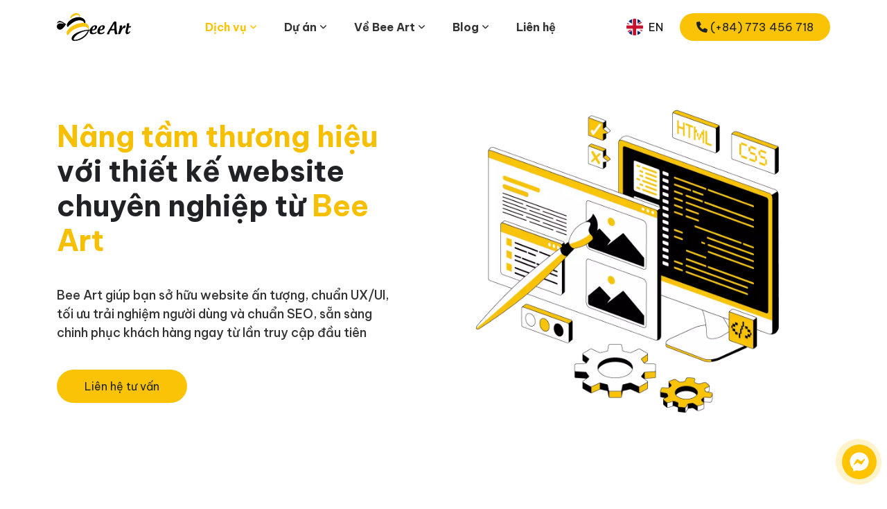

--- FILE ---
content_type: text/html; charset=utf-8
request_url: https://www.beeart.vn/dich-vu/thiet-ke-web
body_size: 34451
content:
<!DOCTYPE html>
<html lang="vi">
<head>
    <meta charset="utf-8">
    <title>Thiết kế website</title>

    <meta name="author" content="Bee Art Việt Nam">
    <meta name="description" content="Dịch vụ thiết kế website chuyên nghiệp, kết hợp thiết kế logo, nhận diện thương hiệu để xây dựng website ấn tượng, nâng cao hiệu quả kinh doanh và tạo dấu ấn thương hiệu.">
        <meta name="keywords" content="Thiết kế website, thiết kế logo, nhận diện thương hiệu">
    <meta name="robots" content="index, follow">

    <!-- Open Graph -->
    <meta property="og:type" content="website">
    <meta property="og:url" content="https://www.beeart.vn/dich-vu/thiet-ke-web">
    <link rel="canonical" href="https://www.beeart.vn/dich-vu/thiet-ke-web">

    <meta property="og:title" content="Thiết kế website">
    <meta property="og:description" content="Dịch vụ thiết kế website chuyên nghiệp, kết hợp thiết kế logo, nhận diện thương hiệu để xây dựng website ấn tượng, nâng cao hiệu quả kinh doanh và tạo dấu ấn thương hiệu.">
    <meta property="og:image" content="https://www.beeart.vn/assets/icon/default.jpg">
    <meta property="og:image:secure_url" content="https://www.beeart.vn/assets/icon/default.jpg">
    <meta property="og:image:width" content="1200">
    <meta property="og:image:height" content="630">
    <meta property="og:image:type" content="image/jpeg">
    <meta property="og:image:alt" content="Thiết kế website">
    <meta property="og:site_name" content="Bee Art Việt Nam">
    <meta property="og:locale" content="vi_VN">
    <meta property="og:locale:alternate" content="en_US">

    <!-- Twitter Card -->
    <meta name="twitter:card" content="summary_large_image">
    <meta name="twitter:title" content="Thiết kế website">
    <meta name="twitter:description" content="Dịch vụ thiết kế website chuyên nghiệp, kết hợp thiết kế logo, nhận diện thương hiệu để xây dựng website ấn tượng, nâng cao hiệu quả kinh doanh và tạo dấu ấn thương hiệu.">
    <meta name="twitter:image" content="https://www.beeart.vn/assets/icon/default.jpg">
    <meta name="twitter:image:alt" content="Thiết kế website">

    <!-- Favicon & Mobile -->
    <!-- Favicon chuẩn cho trình duyệt hiện đại -->
    <link rel="icon" type="image/png" href="https://www.beeart.vn/assets/icon/favicon.png">
    <link rel="icon" type="image/svg+xml" href="https://www.beeart.vn/assets/icon/favicon.svg">
    <!-- Favicon cho trình duyệt cũ như IE, Edge cũ -->
    <link rel="icon" type="image/x-icon" href="https://www.beeart.vn/assets/icon/favicon.ico">
    <!-- Apple Touch Icon cho iOS (iPhone, iPad) -->

    <meta http-equiv="X-UA-Compatible" content="IE=edge">
    <meta name="viewport" content="width=device-width, initial-scale=1">
    <meta content="width=device-width, initial-scale=1.0" name="viewport">
    <meta name="geo.region" content="VN">

        <script type="application/ld+json">
                {
    "@context": "https://schema.org",
    "@type": "Service",
    "name": "Thiết kế website",
    "url": "https://www.beeart.vn/dich-vu/thiet-ke-web",
    "description": "Dịch vụ thiết kế website chuyên nghiệp, kết hợp thiết kế logo, nhận diện thương hiệu để xây dựng website ấn tượng, nâng cao hiệu quả kinh doanh và tạo dấu ấn thương hiệu.",
    "provider": {
        "@type": "Organization",
        "name": "Bee Art",
        "url": "https://www.beeart.vn",
        "logo": {
            "@type": "ImageObject",
            "url": "https://www.beeart.vn/assets/img/LogoBeeArt.svg"
        }
    },
    "serviceType": "Thiết kế website",
  "areaServed": [
    "Worldwide",
    { "@type": "Country", "name": "Vietnam" },
    { "@type": "Country", "name": "United States" },
    { "@type": "Country", "name": "Japan" },
    { "@type": "Country", "name": "France" },
    { "@type": "Country", "name": "Germany" },
    { "@type": "Country", "name": "United Kingdom" },
    { "@type": "Country", "name": "Italy" },
    { "@type": "Country", "name": "Spain" },
    { "@type": "Country", "name": "Netherlands" },
    { "@type": "Country", "name": "Sweden" },
    { "@type": "Country", "name": "Norway" },
    { "@type": "Country", "name": "Finland" },
    { "@type": "Country", "name": "Denmark" },
    { "@type": "Country", "name": "Switzerland" },
    { "@type": "Country", "name": "Belgium" },
    { "@type": "Country", "name": "Austria" },
    { "@type": "Country", "name": "Portugal" },
    { "@type": "Country", "name": "Ireland" },
    { "@type": "Country", "name": "Australia" },
    { "@type": "Country", "name": "Canada" },
    { "@type": "Country", "name": "China" },
    { "@type": "Country", "name": "South Korea" },
    { "@type": "Country", "name": "India" },
    { "@type": "Country", "name": "Singapore" },
    { "@type": "Country", "name": "Thailand" },
    { "@type": "Country", "name": "Indonesia" },
    { "@type": "Country", "name": "Malaysia" },
    { "@type": "Country", "name": "Philippines" },
    { "@type": "Country", "name": "Hong Kong" },
    { "@type": "Country", "name": "Taiwan" }
],
     "hasOfferCatalog": [{"@type":"OfferCatalog","name":"Các gói thiết kế logo","itemListElement":[{"@type":"Offer","itemOffered":{
												"@type": "Service",
												"name": "Cơ Bản",
												"description": "Cơ Bản",
												"offers": {
													"@type": "Offer",
													"price": 0,
													"priceCurrency": "VND"
												}
											}},{"@type":"Offer","itemOffered":{
												"@type": "Service",
												"name": "Nâng Cao",
												"description": "Nâng Cao",
												"offers": {
													"@type": "Offer",
													"price": 0,
													"priceCurrency": "VND"
												}
											}},{"@type":"Offer","itemOffered":{
												"@type": "Service",
												"name": "Doanh Nghiệp",
												"description": "Doanh Nghiệp",
												"offers": {
													"@type": "Offer",
													"price": 0,
													"priceCurrency": "VND"
												}
											}}]}]
}
        </script>

    <link rel="preconnect" href="https://fonts.googleapis.com">
    <link rel="preconnect" href="https://fonts.gstatic.com" crossorigin>
    <link href="https://fonts.googleapis.com/css2?family=Be+Vietnam+Pro:ital,wght@0,100;0,200;0,300;0,400;0,500;0,600;0,700;0,800;0,900;1,100;1,200;1,300;1,400;1,500;1,600;1,700;1,800;1,900&display=swap" rel="stylesheet">
    <link rel="stylesheet" href="https://www.beeart.vn/assets/vendor/font-awesome/css/all.min.css">
    <link href="https://www.beeart.vn/assets/vendor/aos/aos.css" rel="stylesheet">
    <link href="https://www.beeart.vn/assets/vendor/bootstrap/css/bootstrap.min.css" rel="stylesheet">
    <link href="https://www.beeart.vn/assets/vendor/bootstrap-icons/bootstrap-icons.css" rel="stylesheet">
    <link href="https://www.beeart.vn/assets/vendor/glightbox/css/glightbox.min.css" rel="stylesheet">
    <link href="https://www.beeart.vn/assets/vendor/remixicon/remixicon.css" rel="stylesheet">
    <link href="https://www.beeart.vn/assets/vendor/swiper/swiper-bundle.min.css" rel="stylesheet">
    <link href="https://www.beeart.vn/assets/css/style.css" rel="stylesheet">
    <script>
    (function (w, d, s, l, i) {
            w[l] = w[l] || []; w[l].push({
                'gtm.start':
                    new Date().getTime(), event: 'gtm.js'
            }); var f = d.getElementsByTagName(s)[0],
                j = d.createElement(s), dl = l != 'dataLayer' ? '&l=' + l : ''; j.async = true; j.src =
                    'https://www.googletagmanager.com/gtm.js?id=' + i + dl; f.parentNode.insertBefore(j, f);
        })(window, document, 'script', 'dataLayer', 'GTM-WFRQ3SM');</script>
    <!-- End Google Tag Manager -->
<!-- Meta Pixel Code -->
<script>
!function(f,b,e,v,n,t,s)
{if(f.fbq)return;n=f.fbq=function(){n.callMethod?
n.callMethod.apply(n,arguments):n.queue.push(arguments)};
if(!f._fbq)f._fbq=n;n.push=n;n.loaded=!0;n.version='2.0';
n.queue=[];t=b.createElement(e);t.async=!0;
t.src=v;s=b.getElementsByTagName(e)[0];
s.parentNode.insertBefore(t,s)}(window, document,'script',
'https://connect.facebook.net/en_US/fbevents.js');
fbq('init', '1558408835174381');
fbq('track', 'PageView');
</script>
<noscript><img height="1" width="1" style="display:none"
src="https://www.facebook.com/tr?id=1558408835174381&ev=PageView&noscript=1"
/></noscript>
<!-- End Meta Pixel Code -->
</head>
<body>

    <!-- ======= Header ======= -->


<header id="header" class="header fixed-top">
    <div class="container-fluid container-xl position-relative">
        <div class="row">
            <div class="col-auto align-self-center justify-content-center">
                <a href="https://www.beeart.vn" class="logo"><img src="https://www.beeart.vn/assets/img/logo.svg" alt="Bee art logo"></a>
            </div>
            <div class="col">
                <div id="btn-menu"><i class="bi bi-list mobile-nav-toggle"></i></div>
                <nav id="navbar" class="navbar">
                    <ul>
                        <li id="menu-item-129" class="nav-item dropdown m-display"><a href="#" class="nav-link active" class='dropdown-toggle' data-toggle='dropdown' role='button' aria-haspopup='true' aria-expanded='false'>Dịch vụ <i class='fa fa-angle-down' aria-hidden='true'></i></a><ul class='dropdown-menu'><li id="menu-item-134" class="nav-item dropdown"><a href="" class="nav-link dropdown-toggle nav-lv">Tư vấn thương hiệu</a><ul class='dropdown-menu'><li id="menu-item-151"><a href="/dich-vu/chien-luoc-thuong-hieu" class="dropdown-item">Chiến lược thương hiệu</a></li><li id="menu-item-158"><a href="/dich-vu/dinh-gia-thuong-hieu" class="dropdown-item">Định giá thương hiệu</a></li><li id="menu-item-159"><a href="/dich-vu/tai-dinh-vi-thuong-hieu" class="dropdown-item">Tái định vị thương hiệu</a></li><li id="menu-item-160"><a href="/dich-vu/dat-ten-thuong-hieu" class="dropdown-item">Đặt tên thương hiệu</a></li><li id="menu-item-161"><a href="/dich-vu/xay-dung-quy-che-thuong-hieu" class="dropdown-item">Xây dựng quy chế thương hiệu</a></li><li id="menu-item-162"><a href="/dich-vu/sang-tao-slogan-tagline" class="dropdown-item">Sáng tạo slogan/ tagline</a></li><li id="menu-item-163"><a href="/dich-vu/mo-rong-thuong-hieu" class="dropdown-item">Mở rộng thương hiệu</a></li></ul></li><li id="menu-item-136" class="nav-item dropdown"><a href="" class="nav-link dropdown-toggle nav-lv">Thiết kế thương hiệu</a><ul class='dropdown-menu'><li id="menu-item-152"><a href="/dich-vu/thiet-ke-logo" class="dropdown-item">Thiết kế logo</a></li><li id="menu-item-153"><a href="/dich-vu/nhan-dien-thuong-hieu" class="dropdown-item">Nhận diện văn phòng</a></li><li id="menu-item-154"><a href="/dich-vu/thiet-ke-ho-so-doanh-nghiep" class="dropdown-item">Thiết kế hồ sơ doanh nghiệp</a></li><li id="menu-item-155"><a href="/dich-vu/thiet-ke-macost" class="dropdown-item">Thiết kế Mascot</a></li><li id="menu-item-156"><a href="/dich-vu/nhan-dien-diem-ban" class="dropdown-item">Nhận diện điểm bán</a></li><li id="menu-item-157"><a href="/dich-vu/thiet-ke-bao-bi" class="dropdown-item">Thiết kế bao bì</a></li></ul></li><li id="menu-item-135" class="nav-item dropdown"><a href="" class="nav-link dropdown-toggle nav-lv">Chiến lược marketing</a><ul class='dropdown-menu'><li id="menu-item-164"><a href="/dich-vu/tu-van-chien-luoc" class="dropdown-item">Tư vấn chiến lược</a></li><li id="menu-item-165"><a href="/dich-vu/lap-ke-hoach-marketing" class="dropdown-item">Lập kế hoạch marketing</a></li><li id="menu-item-166"><a href="/dich-vu/phat-trien-san-pham-moi" class="dropdown-item">Phát triển sản phẩm mới</a></li><li id="menu-item-167"><a href="/dich-vu/truyen-thong-thuong-hieu" class="dropdown-item">Truyền thông thương hiệu</a></li><li id="menu-item-168"><a href="/dich-vu/chien-luoc-ra-mat-san-pham" class="dropdown-item">Chiến lược ra mắt sản phẩm</a></li></ul></li><li id="menu-item-137" class="nav-item dropdown"><a href="" class="nav-link dropdown-toggle nav-lv">Digital marketing</a><ul class='dropdown-menu'><li id="menu-item-170"><a href="/dich-vu/thiet-ke-web" class="dropdown-item">Thiết kế website</a></li><li id="menu-item-171"><a href="/dich-vu/ui-ux-software" class="dropdown-item">UI/UX software</a></li><li id="menu-item-172"><a href="/dich-vu/dich-vu-seo" class="dropdown-item">Dịch vụ SEO</a></li><li id="menu-item-173"><a href="/dich-vu/quan-tri-mxh" class="dropdown-item">Quản trị MXH</a></li><li id="menu-item-174"><a href="/dich-vu/content-website" class="dropdown-item">Content Website</a></li><li id="menu-item-175"><a href="/dich-vu/chay-quang-cao-da-nen-tang" class="dropdown-item">Chạy quảng cáo đa nền tảng</a></li></ul></li><li id="menu-item-138" class="nav-item dropdown"><a href="" class="nav-link dropdown-toggle nav-lv">Media - Production</a><ul class='dropdown-menu'><li id="menu-item-176"><a href="/dich-vu/chup-anh-quang-cao" class="dropdown-item">Chụp ảnh quảng cáo</a></li><li id="menu-item-177"><a href="/dich-vu/quay-dung-tvc" class="dropdown-item">Quay dựng TVC</a></li><li id="menu-item-178"><a href="/dich-vu/influencer-booking" class="dropdown-item">Booking KOLs/influencers</a></li><li id="menu-item-179"><a href="/dich-vu/to-chuc-su-kien" class="dropdown-item">Tổ chức sự kiện</a></li></ul></li><li id="menu-item-139" class="nav-item dropdown"><a href="" class="nav-link dropdown-toggle nav-lv">Các dịch vụ khác</a><ul class='dropdown-menu'><li id="menu-item-180"><a href="/dich-vu/in-an" class="dropdown-item">In ấn</a></li><li id="menu-item-181"><a href="/dich-vu/dang-ky-thanh-lap-doanh-nghiep" class="dropdown-item">Đăng ký thành lập doanh nghiệp</a></li><li id="menu-item-182"><a href="/dich-vu/bao-ho-thuong-hieu-tac-gia" class="dropdown-item">Bảo hộ thương hiệu/tác giả</a></li><li id="menu-item-183"><a href="/dich-vu/dang-ky-ma-so-ma-vach" class="dropdown-item">Đăng ký mã số, mã vạch</a></li><li id="menu-item-184"><a href="/dich-vu/trang-tri-thi-cong-noi-that" class="dropdown-item">Trang trí, thi công nội thất</a></li></ul></li></ul></li><li id="menu-item-129" class="nav-item dropdown megamenu d-none d-md-block"><a href="#" class="nav-link active" class='dropdown-toggle' data-toggle='dropdown' role='button' aria-haspopup='true' aria-expanded='false'>Dịch vụ <i class='fa fa-angle-down' aria-hidden='true'></i></a><ul><li><div class="d-flex align-items-start text-start"><div class="nav flex-column nav-pills me-3" id="v-pills-tab" role="tablist" aria-orientation="vertical"><button class="nav-link active" id="v-pills-134-tab" data-bs-toggle="pill" data-bs-target="#v-pills-134" type="button" role="tab" aria-controls="v-pills-134" aria-selected="false">Tư vấn thương hiệu</button><button class="nav-link" id="v-pills-136-tab" data-bs-toggle="pill" data-bs-target="#v-pills-136" type="button" role="tab" aria-controls="v-pills-136" aria-selected="false">Thiết kế thương hiệu</button><button class="nav-link" id="v-pills-135-tab" data-bs-toggle="pill" data-bs-target="#v-pills-135" type="button" role="tab" aria-controls="v-pills-135" aria-selected="false">Chiến lược marketing</button><button class="nav-link" id="v-pills-137-tab" data-bs-toggle="pill" data-bs-target="#v-pills-137" type="button" role="tab" aria-controls="v-pills-137" aria-selected="false">Digital marketing</button><button class="nav-link" id="v-pills-138-tab" data-bs-toggle="pill" data-bs-target="#v-pills-138" type="button" role="tab" aria-controls="v-pills-138" aria-selected="false">Media - Production</button><button class="nav-link" id="v-pills-139-tab" data-bs-toggle="pill" data-bs-target="#v-pills-139" type="button" role="tab" aria-controls="v-pills-139" aria-selected="false">Các dịch vụ khác</button></div><div class="tab-content" id="v-pills-tabContent"><div class="tab-pane fade show active" id="v-pills-134" role="tabpanel" aria-labelledby="v-pills-134-tab" tabindex="0"><div class="row mt-5"><div class="col-md-6"><a href="https://www.beeart.vn/dich-vu/chien-luoc-thuong-hieu"><div class="row"><div class="col-auto"><span class="box-img"><img src="https://logo.beeart.vn/upload/menu/15220258555519.svg" alt="" class="img-fluid" /></span></div><div class="col"><span class="menu-root-title">Chiến lược thương hiệu</span><p>Kiến tạo nền móng, vững vàng vươn xa</p></div></div></a></div><div class="col-md-6"><a href="https://www.beeart.vn/dich-vu/dinh-gia-thuong-hieu"><div class="row"><div class="col-auto"><span class="box-img"><img src="https://logo.beeart.vn/upload/menu/152202585847929.svg" alt="" class="img-fluid" /></span></div><div class="col"><span class="menu-root-title">Định giá thương hiệu</span><p>Khẳng định vị thế, dẫn lối tiên phong</p></div></div></a></div></div><div class="row mt-5"><div class="col-md-6"><a href="https://www.beeart.vn/dich-vu/tai-dinh-vi-thuong-hieu"><div class="row"><div class="col-auto"><span class="box-img"><img src="https://logo.beeart.vn/upload/menu/152202585941775.svg" alt="" class="img-fluid" /></span></div><div class="col"><span class="menu-root-title">Tái định vị thương hiệu</span><p>Bước chuyển mình lớn trong tư duy thương hiệu</p></div></div></a></div><div class="col-md-6"><a href="https://www.beeart.vn/dich-vu/dat-ten-thuong-hieu"><div class="row"><div class="col-auto"><span class="box-img"><img src="https://logo.beeart.vn/upload/menu/15220259124288.svg" alt="" class="img-fluid" /></span></div><div class="col"><span class="menu-root-title">Đặt tên thương hiệu</span><p>“Đo ni đóng giày” cho thương hiệu của bạn</p></div></div></a></div></div><div class="row mt-5"><div class="col-md-6"><a href="https://www.beeart.vn/dich-vu/xay-dung-quy-che-thuong-hieu"><div class="row"><div class="col-auto"><span class="box-img"><img src="https://logo.beeart.vn/upload/menu/15220259256873.svg" alt="" class="img-fluid" /></span></div><div class="col"><span class="menu-root-title">Xây dựng quy chế thương hiệu</span><p>Hệ thống nhận diện bài bản - Kim chỉ nam cho mọi điểm chạm thương hiệu</p></div></div></a></div><div class="col-md-6"><a href="https://www.beeart.vn/dich-vu/sang-tao-slogan-tagline"><div class="row"><div class="col-auto"><span class="box-img"><img src="https://logo.beeart.vn/upload/menu/15220259348754.svg" alt="" class="img-fluid" /></span></div><div class="col"><span class="menu-root-title">Sáng tạo slogan/ tagline</span><p>Thông điệp làm nên giá trị bản sắc</p></div></div></a></div></div><div class="row mt-5"><div class="col-md-6"><a href="https://www.beeart.vn/dich-vu/mo-rong-thuong-hieu"><div class="row"><div class="col-auto"><span class="box-img"><img src="https://logo.beeart.vn/upload/menu/15220259419224.svg" alt="" class="img-fluid" /></span></div><div class="col"><span class="menu-root-title">Mở rộng thương hiệu</span><p>Chiếm lĩnh thị phần, vươn tầm đột phá</p></div></div></a></div></div></div><div class="tab-pane fade" id="v-pills-136" role="tabpanel" aria-labelledby="v-pills-136-tab" tabindex="0"><div class="row mt-5"><div class="col-md-6"><a href="https://www.beeart.vn/dich-vu/thiet-ke-logo"><div class="row"><div class="col-auto"><span class="box-img"><img src="https://logo.beeart.vn/upload/menu/152202591510806.svg" alt="" class="img-fluid" /></span></div><div class="col"><span class="menu-root-title">Thiết kế logo</span><p>Thúc đẩy mối quan hệ giữa khách hàng và doanh nghiệp</p></div></div></a></div><div class="col-md-6"><a href="https://www.beeart.vn/dich-vu/nhan-dien-thuong-hieu"><div class="row"><div class="col-auto"><span class="box-img"><img src="https://logo.beeart.vn/upload/menu/152202591611920.svg" alt="" class="img-fluid" /></span></div><div class="col"><span class="menu-root-title">Nhận diện văn phòng</span><p>Đồng bộ thương hiệu, gia tăng sự chuyên nghiệp</p></div></div></a></div></div><div class="row mt-5"><div class="col-md-6"><a href="https://www.beeart.vn/dich-vu/thiet-ke-ho-so-doanh-nghiep"><div class="row"><div class="col-auto"><span class="box-img"><img src="https://logo.beeart.vn/upload/menu/15220259172710.svg" alt="" class="img-fluid" /></span></div><div class="col"><span class="menu-root-title">Thiết kế hồ sơ doanh nghiệp</span><p>Lời khẳng định cho năng lực của doanh nghiệp</p></div></div></a></div><div class="col-md-6"><a href="https://www.beeart.vn/dich-vu/thiet-ke-macost"><div class="row"><div class="col-auto"><span class="box-img"><img src="https://logo.beeart.vn/upload/menu/152202591738875.svg" alt="" class="img-fluid" /></span></div><div class="col"><span class="menu-root-title">Thiết kế Mascot</span><p>Nhân cách hóa thương hiệu</p></div></div></a></div></div><div class="row mt-5"><div class="col-md-6"><a href="https://www.beeart.vn/dich-vu/nhan-dien-diem-ban"><div class="row"><div class="col-auto"><span class="box-img"><img src="https://logo.beeart.vn/upload/menu/15220259182917.svg" alt="" class="img-fluid" /></span></div><div class="col"><span class="menu-root-title">Nhận diện điểm bán</span><p>Tạo sự chuyên nghiệp, gia tăng doanh số</p></div></div></a></div><div class="col-md-6"><a href="https://www.beeart.vn/dich-vu/thiet-ke-bao-bi"><div class="row"><div class="col-auto"><span class="box-img"><img src="https://logo.beeart.vn/upload/menu/152202591920371.svg" alt="" class="img-fluid" /></span></div><div class="col"><span class="menu-root-title">Thiết kế bao bì</span><p>Tạo sự nổi bật so với các đối thủ cạnh tranh</p></div></div></a></div></div></div><div class="tab-pane fade" id="v-pills-135" role="tabpanel" aria-labelledby="v-pills-135-tab" tabindex="0"><div class="row mt-5"><div class="col-md-6"><a href="https://www.beeart.vn/dich-vu/tu-van-chien-luoc"><div class="row"><div class="col-auto"><span class="box-img"><img src="https://logo.beeart.vn/upload/menu/15220259857907.svg" alt="" class="img-fluid" /></span></div><div class="col"><span class="menu-root-title">Tư vấn chiến lược</span><p>Hướng tới sự phát triển bền vững</p></div></div></a></div><div class="col-md-6"><a href="https://www.beeart.vn/dich-vu/lap-ke-hoach-marketing"><div class="row"><div class="col-auto"><span class="box-img"><img src="https://logo.beeart.vn/upload/menu/15220259928516.svg" alt="" class="img-fluid" /></span></div><div class="col"><span class="menu-root-title">Lập kế hoạch marketing</span><p>Thúc đẩy mối quan hệ giữa khách hàng và doanh nghiệp</p></div></div></a></div></div><div class="row mt-5"><div class="col-md-6"><a href="https://www.beeart.vn/dich-vu/phat-trien-san-pham-moi"><div class="row"><div class="col-auto"><span class="box-img"><img src="https://logo.beeart.vn/upload/menu/15220259102116.svg" alt="" class="img-fluid" /></span></div><div class="col"><span class="menu-root-title">Phát triển sản phẩm mới</span><p>Tạo ra ưu thế cạnh tranh</p></div></div></a></div><div class="col-md-6"><a href="https://www.beeart.vn/dich-vu/truyen-thong-thuong-hieu"><div class="row"><div class="col-auto"><span class="box-img"><img src="https://logo.beeart.vn/upload/menu/152202591158404.svg" alt="" class="img-fluid" /></span></div><div class="col"><span class="menu-root-title">Truyền thông thương hiệu</span><p>Xây dựng và quản lý hình ảnh thương hiệu</p></div></div></a></div></div><div class="row mt-5"><div class="col-md-6"><a href="https://www.beeart.vn/dich-vu/chien-luoc-ra-mat-san-pham"><div class="row"><div class="col-auto"><span class="box-img"><img src="https://logo.beeart.vn/upload/menu/15220259136877.svg" alt="" class="img-fluid" /></span></div><div class="col"><span class="menu-root-title">Chiến lược ra mắt sản phẩm</span><p>Gây dựng sự nhận biết của khách hàng với sản phẩm mới</p></div></div></a></div></div></div><div class="tab-pane fade" id="v-pills-137" role="tabpanel" aria-labelledby="v-pills-137-tab" tabindex="0"><div class="row mt-5"><div class="col-md-6"><a href="https://www.beeart.vn/dich-vu/thiet-ke-web"><div class="row"><div class="col-auto"><span class="box-img"><img src="https://logo.beeart.vn/upload/menu/152202592026868.svg" alt="" class="img-fluid" /></span></div><div class="col"><span class="menu-root-title">Thiết kế website</span><p>Tạo dựng sự hiện diện trên nền tảng Internet cho doanh nghiệp</p></div></div></a></div><div class="col-md-6"><a href="https://www.beeart.vn/dich-vu/ui-ux-software"><div class="row"><div class="col-auto"><span class="box-img"><img src="https://logo.beeart.vn/upload/menu/152202592056678.svg" alt="" class="img-fluid" /></span></div><div class="col"><span class="menu-root-title">UI/UX software</span><p>Xây dựng định vị mới trong tâm trí khách hàng</p></div></div></a></div></div><div class="row mt-5"><div class="col-md-6"><a href="https://www.beeart.vn/dich-vu/dich-vu-seo"><div class="row"><div class="col-auto"><span class="box-img"><img src="https://logo.beeart.vn/upload/menu/1522025922187.svg" alt="" class="img-fluid" /></span></div><div class="col"><span class="menu-root-title">Dịch vụ SEO</span><p>Tạo dựng sự hiện diện trên nền tảng Internet cho doanh nghiệp</p></div></div></a></div><div class="col-md-6"><a href="https://www.beeart.vn/dich-vu/quan-tri-mxh"><div class="row"><div class="col-auto"><span class="box-img"><img src="https://logo.beeart.vn/upload/menu/152202592231885.svg" alt="" class="img-fluid" /></span></div><div class="col"><span class="menu-root-title">Quản trị MXH</span><p>Kênh bán hàng và tương tác hiệu quả với khách hàng</p></div></div></a></div></div><div class="row mt-5"><div class="col-md-6"><a href="https://www.beeart.vn/dich-vu/content-website"><div class="row"><div class="col-auto"><span class="box-img"><img src="https://logo.beeart.vn/upload/menu/152202592328722.svg" alt="" class="img-fluid" /></span></div><div class="col"><span class="menu-root-title">Content Website</span><p>Kênh bán hàng và tương tác hiệu quả với khách hàng</p></div></div></a></div><div class="col-md-6"><a href="https://www.beeart.vn/dich-vu/chay-quang-cao-da-nen-tang"><div class="row"><div class="col-auto"><span class="box-img"><img src="https://logo.beeart.vn/upload/menu/15220259240888.svg" alt="" class="img-fluid" /></span></div><div class="col"><span class="menu-root-title">Chạy quảng cáo đa nền tảng</span><p>Gia tăng doanh số, thúc đẩy nhu cầu mua sắm của khách hàng</p></div></div></a></div></div></div><div class="tab-pane fade" id="v-pills-138" role="tabpanel" aria-labelledby="v-pills-138-tab" tabindex="0"><div class="row mt-5"><div class="col-md-6"><a href="https://www.beeart.vn/dich-vu/chup-anh-quang-cao"><div class="row"><div class="col-auto"><span class="box-img"><img src="https://logo.beeart.vn/upload/menu/15220259245644.svg" alt="" class="img-fluid" /></span></div><div class="col"><span class="menu-root-title">Chụp ảnh quảng cáo</span><p>Tạo dựng hình ảnh chuyên nghiệp cho khách hàng</p></div></div></a></div><div class="col-md-6"><a href="https://www.beeart.vn/dich-vu/quay-dung-tvc"><div class="row"><div class="col-auto"><span class="box-img"><img src="https://logo.beeart.vn/upload/menu/152202592533339.svg" alt="" class="img-fluid" /></span></div><div class="col"><span class="menu-root-title">Quay dựng TVC</span><p>Ghi dấu ấn bằng những thước phim ấn tượng</p></div></div></a></div></div><div class="row mt-5"><div class="col-md-6"><a href="https://www.beeart.vn/dich-vu/influencer-booking"><div class="row"><div class="col-auto"><span class="box-img"><img src="https://logo.beeart.vn/upload/menu/152202592625177.svg" alt="" class="img-fluid" /></span></div><div class="col"><span class="menu-root-title">Booking KOLs/influencers</span><p>Tạo sự tin cậy và gia tăng tương tác, từ đó thúc đẩy doanh số</p></div></div></a></div><div class="col-md-6"><a href="https://www.beeart.vn/dich-vu/to-chuc-su-kien"><div class="row"><div class="col-auto"><span class="box-img"><img src="https://logo.beeart.vn/upload/menu/152202592952127.svg" alt="" class="img-fluid" /></span></div><div class="col"><span class="menu-root-title">Tổ chức sự kiện</span><p>Phương thức quảng cáo và tiếp thị hiệu quả</p></div></div></a></div></div></div><div class="tab-pane fade" id="v-pills-139" role="tabpanel" aria-labelledby="v-pills-139-tab" tabindex="0"><div class="row mt-5"><div class="col-md-6"><a href="https://www.beeart.vn/dich-vu/in-an"><div class="row"><div class="col-auto"><span class="box-img"><img src="https://logo.beeart.vn/upload/menu/152202593026747.svg" alt="" class="img-fluid" /></span></div><div class="col"><span class="menu-root-title">In ấn</span><p>Mang sản phẩm hoàn hảo nhất đến với khách hàng</p></div></div></a></div><div class="col-md-6"><a href="https://www.beeart.vn/dich-vu/dang-ky-thanh-lap-doanh-nghiep"><div class="row"><div class="col-auto"><span class="box-img"><img src="https://logo.beeart.vn/upload/menu/15220259318559.svg" alt="" class="img-fluid" /></span></div><div class="col"><span class="menu-root-title">Đăng ký thành lập doanh nghiệp</span><p>Hợp pháp hóa doanh nghiệp</p></div></div></a></div></div><div class="row mt-5"><div class="col-md-6"><a href="https://www.beeart.vn/dich-vu/bao-ho-thuong-hieu-tac-gia"><div class="row"><div class="col-auto"><span class="box-img"><img src="https://logo.beeart.vn/upload/menu/152202593142978.svg" alt="" class="img-fluid" /></span></div><div class="col"><span class="menu-root-title">Bảo hộ thương hiệu/tác giả</span><p>Điều kiện tiên quyết để xây dựng thương hiệu lớn mạnh</p></div></div></a></div><div class="col-md-6"><a href="https://www.beeart.vn/dich-vu/dang-ky-ma-so-ma-vach"><div class="row"><div class="col-auto"><span class="box-img"><img src="https://logo.beeart.vn/upload/menu/152202593210167.svg" alt="" class="img-fluid" /></span></div><div class="col"><span class="menu-root-title">Đăng ký mã số, mã vạch</span><p>Hợp pháp hóa sản phẩm</p></div></div></a></div></div><div class="row mt-5"><div class="col-md-6"><a href="https://www.beeart.vn/dich-vu/trang-tri-thi-cong-noi-that"><div class="row"><div class="col-auto"><span class="box-img"><img src="https://logo.beeart.vn/upload/menu/152202593316746.svg" alt="" class="img-fluid" /></span></div><div class="col"><span class="menu-root-title">Trang trí, thi công nội thất</span><p>Xây dựng không gian chuyên nghiệp</p></div></div></a></div></div></div></div></div></li></ul></li><li id="menu-item-130" class="nav-item dropdown"><a href="#" class="nav-link" class='dropdown-toggle' data-toggle='dropdown' role='button' aria-haspopup='true' aria-expanded='false'>Dự án <i class='fa fa-angle-down' aria-hidden='true'></i></a><ul class='dropdown-menu'><li id="menu-item-140"><a href="/du-an-tieu-bieu" class="dropdown-item">Dự án tiêu biểu</a></li><li id="menu-item-141"><a href="/danh-sach-khach-hang" class="dropdown-item">Danh sách khách hàng</a></li><li id="menu-item-142"><a href="/du-an" class="dropdown-item">Thư viện dự án</a></li></ul></li><li id="menu-item-131" class="nav-item dropdown"><a href="#" class="nav-link" class='dropdown-toggle' data-toggle='dropdown' role='button' aria-haspopup='true' aria-expanded='false'>Về Bee Art <i class='fa fa-angle-down' aria-hidden='true'></i></a><ul class='dropdown-menu'><li id="menu-item-143"><a href="/gioi-thieu" class="dropdown-item">Về chúng tôi</a></li><li id="menu-item-144"><a href="/nhan-su" class="dropdown-item">Nhân sự</a></li><li id="menu-item-145"><a href="/tuyen-dung" class="dropdown-item">Tuyển dụng</a></li><li id="menu-item-146"><a href="/tin-tuc-su-kien" class="dropdown-item">Tin tức sự kiện</a></li><li id="menu-item-147"><a href="/ho-so-nang-luc" class="dropdown-item">Hồ sơ năng lực</a></li></ul></li><li id="menu-item-132" class="nav-item dropdown"><a href="#" class="nav-link" class='dropdown-toggle' data-toggle='dropdown' role='button' aria-haspopup='true' aria-expanded='false'>Blog <i class='fa fa-angle-down' aria-hidden='true'></i></a><ul class='dropdown-menu'><li id="menu-item-148"><a href="/blog/cam-nang-thiet-ke" class="dropdown-item">Cẩm nang thiết kế</a></li><li id="menu-item-149"><a href="/blog/tin-tuc" class="dropdown-item">Tin tức</a></li><li id="menu-item-204"><a href="/blog/idea" class="dropdown-item">Idea</a></li><li id="menu-item-150"><a href="/blog/khac" class="dropdown-item">Khác</a></li></ul></li><li id="menu-item-133" class="nav-item"><a href="/lien-he" class="nav-link" >Liên hệ</a></li>
                        <li class="nav-item m-display"><a class="w-fit mx-auto getstarted" href="tel:0773456718"><i class="fa-solid fa-phone"></i> (+84) 773 456 718</a></li>
                        <li class="nav-item m-display">
                            <a class="w-fit mx-auto" href="/en/Home/ChangeLanguage?lang=en"><img src="https://www.beeart.vn/assets/img/en.svg" class="me-2 lang-icon" alt="EN">EN</a>
                            </li>
          
                    </ul>
                </nav>
            </div>
            <div class="col-auto align-self-center justify-content-center d-none d-lg-block">
                <a href="/en/Home/ChangeLanguage?lang=en" class="d-flex align-items-center justify-content-center">
                    <img src="https://www.beeart.vn/assets/img/en.svg" class="me-2 lang-icon" alt="EN" >EN
                </a>
            </div>
            <div class="col-auto align-self-center justify-content-end d-none d-lg-block">
                <a class="getstarted btn-hover" href="tel:+84773456718"><i class="fa-solid fa-phone"></i> (+84) 773 456 718</a>
            </div>
        </div>

    </div>
</header><!-- End Header -->


    

<main id="main">
    <section id="banner" class="banner d-flex align-items-center">
        <div class="container">

                <div class="row">
                    <div class="col-lg-6 d-flex flex-column justify-content-center">
                        <div class="me-0 me-lg-5 mt-4 mt-lg-0">
                            <h2 data-aos="fade-up"><span>Nâng tầm thương hiệu</span> với thiết kế website chuyên nghiệp từ <span>Bee Art</span></h2>
                            <ul data-aos="fade-up" data-aos-delay="600">
                                
                            </ul>
                            <p data-aos="fade-up" data-aos-delay="400">Bee Art giúp bạn sở hữu website ấn tượng, chuẩn UX/UI, tối ưu trải nghiệm người dùng và chuẩn SEO, sẵn sàng chinh phục khách hàng ngay từ lần truy cập đầu tiên</p>
                            <div data-aos="fade-up" data-aos-delay="600" class="d-none d-lg-block">
                                <a href="#" class="btn-consultant btn-hover" data-bs-toggle="modal" data-bs-target="#pricingModal">Liên hệ tư vấn</a>
                            </div>
                        </div>
                    </div>
                    <div class="col-lg-6" data-aos="zoom-out" data-aos-delay="200">
                        <img src="https://logo.beeart.vn/upload/banner/283202514152292.webp" class="img-fluid" alt="N&#226;ng tầm thương hiệu với thiết kế website chuy&#234;n nghiệp từ Bee Art">
                    </div>
                </div>
                <div data-aos="fade-up" data-aos-delay="600" class="text-center d-block d-lg-none">
                    <a href="#" class="btn-consultant btn-hover" data-bs-toggle="modal" data-bs-target="#pricingModal">Liên hệ tư vấn</a>
                </div>

        </div>
    </section>
    <!-- End banner -->

<style>
  /*  #portfolio-items {
        height: 100% !important;
        min-height: 100vh;
    }*/
    #portfolio-data-items {
        min-height: auto !important;
        height: auto !important;
    }
</style>

<section id="projects" class="projects">
    <div class="container" data-aos="fade-up">
        <header class="section-header swidth">
            <h2>Dự án đã thực hiện</h2>
            <p>Mỗi dự án của chúng tôi là sự kết hợp giữa tinh thần sáng tạo không ngừng nghỉ và ngọn lửa nhiệt huyết đam mê</p>
        </header>
    </div>

    <div class="container-fluid" data-aos="fade-up" data-aos-delay="200">
        <div id="projects-filters-panel">
            <div class="projects-filters swiper">
                <!-- Danh sách filters sẽ được render ở đây -->
                <ul id="projects-filters" class="swiper-wrapper">
                    <!-- Các filter sẽ được render động ở đây -->
                </ul>
            </div>
            <div class="swiper-button-next-01"><i class="fa-solid fa-chevron-right"></i></div>
            <div class="swiper-button-prev-01"><i class="fa-solid fa-chevron-left"></i></div>
        </div>

        <div id="portfolio-data-items" class="row gy-4 projects-container" data-aos="fade-up" data-aos-delay="200">
            <!-- Các dự án sẽ được render động ở đây -->
        </div>

        <p class="mt-5 text-center">
            <a href="https://www.beeart.vn/du-an" class="more-detail align-items-center justify-content-center align-self-center btn-hover">
                Xem toàn bộ dự án <i class="fa-solid fa-chevron-right"></i>
            </a>
        </p>
    </div>
</section>
<link href="/assets/dflip/css/dflip.min.css" rel="stylesheet" />
<link href="/assets/dflip/css/themify-icons.min.css" rel="stylesheet" />
<link href="/assets/dflip/css/customepdf.css" rel="stylesheet" />

<div id="projectLightbox" class="lightbox" style="display:none;">
    <div class="lightbox-overlay" onclick="closeProjectLightbox()"></div>
    <div class="lightbox-content">
        <span class="lightbox-close" onclick="closeProjectLightbox()">&times;</span>
        <div id="projectDetailContent">

        </div>
    </div>
</div>
<script src="/assets/dflip/js/libs/jquery.min.js" type="text/javascript"></script>
<script src="/assets/dflip/js/dflip.min.js" type="text/javascript"></script>


<script>

   function openProjectLightbox(fileUrl) {

    $("#projectDetailContent").html(`
        <div id="df_manual_book"
             class="_df_book"
             webgl="true"
             backgroundcolor="gray"
             source="${fileUrl}"
             style="width:100%; height:100vh;">
        </div>
    `);

    // Nạp lại DFlip JS để auto-init flipbook
    $.getScript('/assets/dflip/js/dflip.min.js');
}

</script>

<script src="https://code.jquery.com/jquery-3.6.0.min.js"></script>
<script>
    // Tải dữ liệu filter từ API khi trang được load
    async function loadFiltersDataFromAPI() {

        try {
            // Gửi yêu cầu đến API để lấy dữ liệu filter
            const response = await fetch('/Home/GetProductHeader/', {
                method: 'POST',
                headers: {
                    'Content-Type': 'application/json'
                },
                body: JSON.stringify({ value: '01' }) // Gửi trực tiếp tham số filter
            });

            if (!response.ok) {
                throw new Error('Network response was not ok');
            }
            const result = await response.json();
            const data = JSON.parse(result);

            renderFiltersData(data.filters);  // Render danh sách filter

            // Sau khi render filter, chọn filter mặc định với class '100'
           // selectFilterByClass('thiet-ke-web');

        } catch (error) {
            console.error('Error fetching filters:', error);
        }
    }

    // Render danh sách filter vào giao diện
    function renderFiltersData(filters) {
        const filtersContainer = document.querySelector('#projects-filters');
        filtersContainer.innerHTML = '';  // Xóa các filter cũ nếu có

        filters.forEach((filter, index) => {
            const isActive = index === 0 ? 'filter-active' : ''; // Đánh dấu filter đầu tiên là active

            const filterHTML = `
            <li class="swiper-slide ${isActive}" data-filter="${filter.u_program}" data-controller="${filter.u_program}">${filter.u_name}</li>
        `;
            filtersContainer.insertAdjacentHTML('beforeend', filterHTML);
        });


        const filterItems = document.querySelectorAll('#projects-filters li');
        filterItems.forEach(item => {
            item.addEventListener('click', function (e) {

                e.preventDefault();      // chặn hành vi mặc định
                e.stopPropagation();     // chặn bubble ra ngoài
                const filterClass = item.getAttribute('data-filter');
                const controller = item.getAttribute('data-controller');
                //const newUrl = `/dich-vu/${controller}`;
                //window.location.href = newUrl;

                loadProjectsDataFromAPI(filterClass);  // Tải dự án khi người dùng chọn filter
                filterItems.forEach(f => f.classList.remove('filter-active'));
                item.classList.add('filter-active');
                // 👉 Cập nhật link "Xem toàn bộ dự án"
                updateProjectMoreLink(item);
            });
        });
    }
     function updateProjectMoreLink(filterItem) {
        const controller = filterItem.getAttribute('data-controller');
        const moreLink = document.querySelector('.more-detail');
        if (moreLink && controller) {
            const baseProjectUrl = 'https://www.beeart.vn/du-an';
            moreLink.setAttribute('data-controller', controller);
            moreLink.setAttribute('href', `${baseProjectUrl}/${controller}#projects`);
        }
    }
    // Tải dữ liệu các dự án theo filter khi người dùng chọn filter
    async function loadProjectsDataFromAPI(filterClass) {

        try {
            const response = await fetch('/Home/GetProductListServicePageData/', {
                method: 'POST',
                headers: {
                    'Content-Type': 'application/json'
                },
                body: JSON.stringify({ filter: filterClass }) // Gửi trực tiếp tham số filter
            });

            if (!response.ok) {
                throw new Error('Network response was not ok');
            }
          
            const result = await response.json();
            const data = JSON.parse(result);

            renderProjectsData(data.projects);  // Render các dự án theo filter

        } catch (error) {
            console.error('Error fetching projects:', error);
        }
    }


    // Render danh sách dự án vào giao diện
    function renderProjectsData(projects) {
        const projectsContainer = document.querySelector('.projects-container');
        projectsContainer.innerHTML = '';  // Xóa các dự án cũ nếu có

        projects.forEach(project => {
            let linkHtml = '';

            if (project.u_pdf == 1) {
                // Nếu có PDF → mở popup
                linkHtml = `
                <a href="javascript:void(0);"
                   class="more_detail_pdf"
                   data-pdf="${project.u_pdfurl}"
                   title="${project.Title}">
            `;
            } else {
                // Nếu không có PDF → link ra trang chi tiết
                linkHtml = `
                <a class="more_detail"
                   href="${project.u_herf}"
                   title="${project.Title}">
            `;
            }

            const projectHTML = `
            <div class="projects-data-item ${project.filterClass}">
                ${linkHtml}
                    <div class="projects-data-wrap">
                        <img src="${project.ImageSrc}" class="img-fluid" alt="${project.Title}">
                        <div class="projects-info">
                            <h4>${project.Title}</h4>
                            <div class="projects-links">
                                <i class="fa-sharp fa-solid fa-arrow-right"></i>
                            </div>
                        </div>
                    </div>
                </a>
            </div>
        `;

            projectsContainer.insertAdjacentHTML('beforeend', projectHTML);
        });
        // 👉 Sau khi render xong, ẩn bớt theo kích thước màn hình
        hideExtraProjectsByScreenWidth();
    }

    function hideExtraProjectsByScreenWidth() {
        const items = document.querySelectorAll('.projects-data-item');
        const w = window.innerWidth;

        let visibleCount = 18;
        if (w >= 1440) {
            visibleCount = 18;
        } else if (w >= 1100) {
            visibleCount = 15;
        } else if (w >= 840) {
            visibleCount = 12;
        } else if (w >= 600) {
            visibleCount = 9;
        } else {
            visibleCount = 8;
        }

        items.forEach((item, index) => {
            if (index < visibleCount) {
                item.style.removeProperty("display"); // Giữ lại CSS mặc định
            } else {
                item.style.setProperty("display", "none", "important");
            }
        });
    }
    function selectFilterByClass(filterClass) {
        const filterItems = document.querySelectorAll('#projects-filters li');
        if (!filterItems || filterItems.length === 0) {
            // Nếu chưa có filterItems, thử lại sau 100ms
            if (retry < 10) { // chỉ thử lại tối đa 10 lần
                setTimeout(() => selectFilterByClass(filterClass, retry + 1), 100);
            }
            return;
        }

        // Nếu filterClass là '0', mặc định lấy data-filter của tab đầu tiên
        if (filterClass === '0') {
            filterClass = filterItems[0].getAttribute('data-filter');
        }

        let matched = false;
        filterItems.forEach(item => {
            if (item.getAttribute('data-filter') === filterClass) {
                item.classList.add('filter-active');
                loadProjectsDataFromAPI(filterClass);
                matched = true;
                // 👉 Cập nhật link tại đây luôn
                updateProjectMoreLink(item);
            } else {
                item.classList.remove('filter-active');
            }
        });

        if (!matched) {
            // Nếu không tìm thấy filterClass, chọn tab đầu tiên
            const first = filterItems[0];
            first.classList.add('filter-active');
            const firstFilter = first.getAttribute('data-filter');
            loadProjectsDataFromAPI(firstFilter);
        }
    }

    // Tải dữ liệu filter khi trang được load
    $(document).ready(function () {
        // Hàm cập nhật chiều cao của phần tử
        function updateHeight() {
            var windowHeight = $(window).height();
            $('#portfolio-data-items').css('height', windowHeight + 'px');
        }

        // Gọi hàm để cập nhật chiều cao ban đầu
        updateHeight();

        // Thực hiện cập nhật chiều cao khi cửa sổ thay đổi kích thước
        $(window).on('resize', function () {
            updateHeight();
            hideExtraProjectsByScreenWidth();
        });
        // Tải dữ liệu filter khi trang được load
        loadFiltersDataFromAPI();
    });
     //
    $(window).on('load', function () {

        setTimeout(() => {

            selectFilterByClass('thiet-ke-web');
        }, 100);
        setTimeout(hideExtraProjectsByScreenWidth, 100);
    });
</script>
<script>
    $(document).on('click', '.more_detail_pdf', function (e) {
        e.preventDefault();
        const pdfUrl = $(this).data('pdf'); // Lấy link PDF từ data-pdf
        if (pdfUrl) {
            $('#projectLightbox').show();
            openProjectLightbox(pdfUrl);
        } else {
            console.warn('Không có link PDF.');
        }

    });

    function closeProjectLightbox() {
        $('#projectLightbox').hide();
    }
</script>
    
    <section id="pricing" class="pricing pt-0">
    </section>
    <section id="counter" class="counter">
        <div class="container" data-aos="fade-up">
            <div id="counts-panel" class="counts">
                <div class="row">
                        <div class="col-lg-3 col-6">
                            <div class="count-box">
                                <div class="img me-1 me-lg-3"><img src="https://logo.beeart.vn/upload/menu/1522025112641134.webp" alt="Kh&#225;ch h&#224;ng" /></div>
                                <div>
                                    <span data-purecounter-start="0" data-purecounter-end="40000" data-purecounter-duration="1" class="purecounter"></span>
                                    <p>Kh&#225;ch h&#224;ng</p>
                                </div>
                            </div>
                        </div>
                        <div class="col-lg-3 col-6">
                            <div class="count-box">
                                <div class="img me-1 me-lg-3"><img src="https://logo.beeart.vn/upload/menu/152202514854594.webp" alt="Nh&#226;n sự t&#224;i năng" /></div>
                                <div>
                                    <span data-purecounter-start="0" data-purecounter-end="50" data-purecounter-duration="1" class="purecounter"></span>
                                    <p>Nh&#226;n sự t&#224;i năng</p>
                                </div>
                            </div>
                        </div>
                        <div class="col-lg-3 col-6">
                            <div class="count-box">
                                <div class="img me-1 me-lg-3"><img src="https://logo.beeart.vn/upload/menu/1522025112925904.webp" alt="Năm kinh nghiệm" /></div>
                                <div>
                                    <span data-purecounter-start="0" data-purecounter-end="15" data-purecounter-duration="1" class="purecounter"></span>
                                    <p>Năm kinh nghiệm</p>
                                </div>
                            </div>
                        </div>
                        <div class="col-lg-3 col-6">
                            <div class="count-box">
                                <div class="img me-1 me-lg-3"><img src="https://logo.beeart.vn/upload/menu/1522025112911262.webp" alt="Quốc gia sử dụng thiết kế" /></div>
                                <div>
                                    <span data-purecounter-start="0" data-purecounter-end="30" data-purecounter-duration="1" class="purecounter"></span>
                                    <p>Quốc gia sử dụng thiết kế</p>
                                </div>
                            </div>
                        </div>
                        
                    </div>
            </div>
        </div>
    </section>

    <section id="clients" class="clients">
    <div class="container" data-aos="fade-up">
        <header class="section-header">
            <h2>Đối tác</h2>
        </header>
    </div>
    <div id="pnclients">
        <div class="container">
            <div class="clients-slider swiper d-none d-lg-block">
                <!-- Hiển thị trên PC -->
                <div class="swiper-wrapper align-items-center">
                        <div class="swiper-slide">
                            <div><img src="https://logo.beeart.vn/upload/showroom/24202511442966.webp" class="img-fluid" alt="Thi&#234;n Long"></div>
                        </div>
                        <div class="swiper-slide">
                            <div><img src="https://logo.beeart.vn/upload/showroom/242025114756116.webp" class="img-fluid" alt="BIDV"></div>
                        </div>
                        <div class="swiper-slide">
                            <div><img src="https://logo.beeart.vn/upload/showroom/242025115634760.webp" class="img-fluid" alt="Petro"></div>
                        </div>
                        <div class="swiper-slide">
                            <div><img src="https://logo.beeart.vn/upload/showroom/242025115726975.webp" class="img-fluid" alt="Him Lam"></div>
                        </div>
                        <div class="swiper-slide">
                            <div><img src="https://logo.beeart.vn/upload/showroom/2420251158811.webp" class="img-fluid" alt="BV Nhi"></div>
                        </div>
                        <div class="swiper-slide">
                            <div><img src="https://logo.beeart.vn/upload/showroom/242025115934353.webp" class="img-fluid" alt="VNPT"></div>
                        </div>
                        <div class="swiper-slide">
                            <div><img src="https://logo.beeart.vn/upload/showroom/242025133433956.webp" class="img-fluid" alt="steel vina"></div>
                        </div>
                        <div class="swiper-slide">
                            <div><img src="https://logo.beeart.vn/upload/showroom/242025133638620.webp" class="img-fluid" alt="bv bạch mai"></div>
                        </div>
                        <div class="swiper-slide">
                            <div><img src="https://logo.beeart.vn/upload/showroom/242025133746192.webp" class="img-fluid" alt="FPT"></div>
                        </div>
                </div>
                <div class="swiper-pagination"></div>
            </div>
            <div class="mobile-clients-slider swiper d-block d-lg-none">
                <!-- Hiển thị trên Mobile -->
                <div class="swiper-wrapper align-items-center">
                        <div class="swiper-slide">
                                <div class="mb-3">
                                    <img src="https://logo.beeart.vn/upload/showroom/24202511442966.webp" class="img-fluid" alt="Thi&#234;n Long">
                                </div>
                                <div class="mb-3">
                                    <img src="https://logo.beeart.vn/upload/showroom/242025114756116.webp" class="img-fluid" alt="BIDV">
                                </div>
                                <div class="mb-3">
                                    <img src="https://logo.beeart.vn/upload/showroom/242025115634760.webp" class="img-fluid" alt="Petro">
                                </div>
                        </div>
                        <div class="swiper-slide">
                                <div class="mb-3">
                                    <img src="https://logo.beeart.vn/upload/showroom/242025115726975.webp" class="img-fluid" alt="Him Lam">
                                </div>
                                <div class="mb-3">
                                    <img src="https://logo.beeart.vn/upload/showroom/2420251158811.webp" class="img-fluid" alt="BV Nhi">
                                </div>
                                <div class="mb-3">
                                    <img src="https://logo.beeart.vn/upload/showroom/242025115934353.webp" class="img-fluid" alt="VNPT">
                                </div>
                        </div>
                        <div class="swiper-slide">
                                <div class="mb-3">
                                    <img src="https://logo.beeart.vn/upload/showroom/242025133433956.webp" class="img-fluid" alt="steel vina">
                                </div>
                                <div class="mb-3">
                                    <img src="https://logo.beeart.vn/upload/showroom/242025133638620.webp" class="img-fluid" alt="bv bạch mai">
                                </div>
                                <div class="mb-3">
                                    <img src="https://logo.beeart.vn/upload/showroom/242025133746192.webp" class="img-fluid" alt="FPT">
                                </div>
                        </div>
                </div>
                <div class="swiper-pagination mobile-pagination" style="position:static !important;"></div> <!-- Đặt class riêng -->
            </div>
        </div>
    </div>

    </section>
<section id="values" class="values">
    <div class="container" data-aos="fade-up">
        <header class="section-header swidth">
            <h2>Lý do lựa chọn thiết kế logo tại Bee Art</h2>
            <p>Mỗi một sản phẩm thiết kế đều được Bee Art hoàn thiện với ngọn lửa sáng tạo và tinh thần đam mê nhiệt huyết.</p>
        </header>
        <div class="row">
                <div class="col-6 col-lg-4" data-aos="fade-up" data-aos-delay="600">
                    <div class="box">
                        <img src="https://logo.beeart.vn/upload/menu/1522025111834168.webp" class="img-fluid" alt="Kinh nghiệm trong nhiều lĩnh vực">
                        <h3>Kinh nghiệm trong nhiều lĩnh vực</h3>
                    </div>
                </div>
                <div class="col-6 col-lg-4" data-aos="fade-up" data-aos-delay="600">
                    <div class="box">
                        <img src="https://logo.beeart.vn/upload/menu/1522025111931859.webp" class="img-fluid" alt="S&#225;ng tạo dựa tr&#234;n nghi&#234;n cứu v&#224; thực tế">
                        <h3>S&#225;ng tạo dựa tr&#234;n nghi&#234;n cứu v&#224; thực tế</h3>
                    </div>
                </div>
                <div class="col-6 col-lg-4" data-aos="fade-up" data-aos-delay="600">
                    <div class="box">
                        <img src="https://logo.beeart.vn/upload/menu/1522025112027729.webp" class="img-fluid" alt="Đ&#225;p ứng những y&#234;u cầu khắt khe nhất">
                        <h3>Đ&#225;p ứng những y&#234;u cầu khắt khe nhất</h3>
                    </div>
                </div>
                <div class="col-6 col-lg-4" data-aos="fade-up" data-aos-delay="600">
                    <div class="box">
                        <img src="https://logo.beeart.vn/upload/menu/1522025112057864.webp" class="img-fluid" alt="T&#237;nh thẩm mỹ v&#224; ứng dụng cao">
                        <h3>T&#237;nh thẩm mỹ v&#224; ứng dụng cao</h3>
                    </div>
                </div>
                <div class="col-6 col-lg-4" data-aos="fade-up" data-aos-delay="600">
                    <div class="box">
                        <img src="https://logo.beeart.vn/upload/menu/1522025112132684.webp" class="img-fluid" alt="Đa dạng phong c&#225;ch thiết kế">
                        <h3>Đa dạng phong c&#225;ch thiết kế</h3>
                    </div>
                </div>
                <div class="col-6 col-lg-4" data-aos="fade-up" data-aos-delay="600">
                    <div class="box">
                        <img src="https://logo.beeart.vn/upload/menu/1522025112217541.webp" class="img-fluid" alt="Cam kết 100% kh&#225;ch h&#224;ng h&#224;i l&#242;ng">
                        <h3>Cam kết 100% kh&#225;ch h&#224;ng h&#224;i l&#242;ng</h3>
                    </div>
                </div>
         </div>
    </div>
</section>

<section id="testimonials" class="testimonials">
    <div class="container-fluid" data-aos="fade-up">
        <header class="section-header">
            <h2>Khách hàng nói gì về chúng tôi</h2>
        </header>
        <div class="testimonials-slider swiper" data-aos="fade-up" data-aos-delay="200">
            <div class="swiper-wrapper">
                    <div class="swiper-slide">
                        <div class="testimonial-item">
                            <div class="stars">
                                <i class="bi bi-star-fill"></i><i class="bi bi-star-fill"></i><i class="bi bi-star-fill"></i><i class="bi bi-star-fill"></i><i class="bi bi-star-fill"></i>
                            </div>
                            <p>
                                <p>Bee Art là một công ty thiết kế tuyệt vời! Đội ngũ sáng tạo, chuyên nghiệp và luôn tận tâm với từng dự án. Họ lắng nghe ý tưởng của khách hàng và biến chúng thành những thiết kế ấn tượng, độc đáo. Dịch vụ nhanh chóng, chất lượng cao và luôn đáp ứng vượt mong đợi. Rất hài lòng và chắc chắn sẽ hợp tác lâu dài! Highly recommend!</p>
                            </p>
                            <div class="profile mt-auto">
                                <div class="d-flex align-items-start">
                                    <div class="flex-shrink-0">
                                        <img src="https://logo.beeart.vn/upload/showroom/144202591151878.webp" class="testimonial-img img-fluid" alt="Ms Julia Phung">
                                    </div>
                                    <div class="flex-grow-1 ms-3">
                                        <h3>Ms Julia Phung</h3>
                                        <h4>CEO -  Jenny Official</h4>
                                    </div>
                                </div>
                            </div>
                        </div>
                    </div>
                    <div class="swiper-slide">
                        <div class="testimonial-item">
                            <div class="stars">
                                <i class="bi bi-star-fill"></i><i class="bi bi-star-fill"></i><i class="bi bi-star-fill"></i><i class="bi bi-star-fill"></i><i class="bi bi-star-fill"></i>
                            </div>
                            <p>
                                <p>Rất chuyên nghiệp, kiên nhẫn lắng nghe, cảm ơn team đã luôn giúp đỡ và đồng hành cùng em trên chặng đường mở rộng các tiệm làm đẹp</p>
                            </p>
                            <div class="profile mt-auto">
                                <div class="d-flex align-items-start">
                                    <div class="flex-shrink-0">
                                        <img src="https://logo.beeart.vn/upload/showroom/1242025112732525.webp" class="testimonial-img img-fluid" alt="Ho&#224;ng Đan Ph&#237;">
                                    </div>
                                    <div class="flex-grow-1 ms-3">
                                        <h3>Ho&#224;ng Đan Ph&#237;</h3>
                                        <h4>CEO - PHI Lashes &amp; Beauty</h4>
                                    </div>
                                </div>
                            </div>
                        </div>
                    </div>
                    <div class="swiper-slide">
                        <div class="testimonial-item">
                            <div class="stars">
                                <i class="bi bi-star-fill"></i><i class="bi bi-star-fill"></i><i class="bi bi-star-fill"></i><i class="bi bi-star-fill"></i><i class="bi bi-star-fill"></i>
                            </div>
                            <p>
                                <p>Mình là khách hàng của Bee Art ở Canada. Nhiều lần thấy bài đăng sponsor trên FB về bên bạn nên cũng có việc cần làm và đã liên hệ. Bên Bee Art trả lời và làm việc rất nhanh chóng và hiệu quả. Trong quá trình làm việc có thắc mắc hay chỉnh sửa gì đều được tận tâm tư vấn. Rất hài lòng và cảm ơn bên Bee Art rất nhiều!</p>
                            </p>
                            <div class="profile mt-auto">
                                <div class="d-flex align-items-start">
                                    <div class="flex-shrink-0">
                                        <img src="https://logo.beeart.vn/upload/showroom/1242025112453179.webp" class="testimonial-img img-fluid" alt="Vy Tran">
                                    </div>
                                    <div class="flex-grow-1 ms-3">
                                        <h3>Vy Tran</h3>
                                        <h4>CEO - Hello B&#225;nh M&#236;</h4>
                                    </div>
                                </div>
                            </div>
                        </div>
                    </div>
                    <div class="swiper-slide">
                        <div class="testimonial-item">
                            <div class="stars">
                                <i class="bi bi-star-fill"></i><i class="bi bi-star-fill"></i><i class="bi bi-star-fill"></i><i class="bi bi-star-fill"></i><i class="bi bi-star-fill"></i>
                            </div>
                            <p>
                                <p>Cảm ơn các bạn rất nhiệt tình. Bên mình rất an tâm và vui vì làm việc với team.</p>
                            </p>
                            <div class="profile mt-auto">
                                <div class="d-flex align-items-start">
                                    <div class="flex-shrink-0">
                                        <img src="https://logo.beeart.vn/upload/showroom/1242025144340127.webp" class="testimonial-img img-fluid" alt="Nguyễn Minh Phương Trương">
                                    </div>
                                    <div class="flex-grow-1 ms-3">
                                        <h3>Nguyễn Minh Phương Trương</h3>
                                        <h4>CEO - Boutique Art</h4>
                                    </div>
                                </div>
                            </div>
                        </div>
                    </div>
                    <div class="swiper-slide">
                        <div class="testimonial-item">
                            <div class="stars">
                                <i class="bi bi-star-fill"></i><i class="bi bi-star-fill"></i><i class="bi bi-star-fill"></i><i class="bi bi-star-fill"></i><i class="bi bi-star-fill"></i>
                            </div>
                            <p>
                                <p>Mình rất hài lòng với dịch vụ của Bee Art. Nhân viên tư vấn rất nhiệt tình và chuyên nghiệp, đặc biệt là bạn Nguyễn Thảo đã hỗ trợ mình cực kỳ chu đáo trong suốt quá trình. Mọi thắc mắc đều được giải đáp nhanh chóng, mang lại trải nghiệm tuyệt vời.</p><p><br/></p>
                            </p>
                            <div class="profile mt-auto">
                                <div class="d-flex align-items-start">
                                    <div class="flex-shrink-0">
                                        <img src="https://logo.beeart.vn/upload/showroom/1242025111111428.webp" class="testimonial-img img-fluid" alt="Tuấn Trần Minh">
                                    </div>
                                    <div class="flex-grow-1 ms-3">
                                        <h3>Tuấn Trần Minh</h3>
                                        <h4>CEO - Hi Boss</h4>
                                    </div>
                                </div>
                            </div>
                        </div>
                    </div>
                    <div class="swiper-slide">
                        <div class="testimonial-item">
                            <div class="stars">
                                <i class="bi bi-star-fill"></i><i class="bi bi-star-fill"></i><i class="bi bi-star-fill"></i><i class="bi bi-star-fill"></i><i class="bi bi-star-fill"></i>
                            </div>
                            <p>
                                <p>Làm việc nhanh chóng và hiểu ý khách hàng nên rất hài lòng.bé Nguyễn Thảo chăm sóc tận tình dù thời gian 2 bên trái ngược nhau nhưng trả lời tin nhắn rất nhanh chóng để khách hàng an tâm.Mới chỉ làm thử logo nhưng sẽ đặt niềm tin thêm nhiều dịch vụ khác.</p>
                            </p>
                            <div class="profile mt-auto">
                                <div class="d-flex align-items-start">
                                    <div class="flex-shrink-0">
                                        <img src="https://logo.beeart.vn/upload/showroom/124202511358789.webp" class="testimonial-img img-fluid" alt="Tung Do">
                                    </div>
                                    <div class="flex-grow-1 ms-3">
                                        <h3>Tung Do</h3>
                                        <h4>CEO - Queen Of Phở</h4>
                                    </div>
                                </div>
                            </div>
                        </div>
                    </div>
                    <div class="swiper-slide">
                        <div class="testimonial-item">
                            <div class="stars">
                                <i class="bi bi-star-fill"></i><i class="bi bi-star-fill"></i><i class="bi bi-star-fill"></i><i class="bi bi-star-fill"></i><i class="bi bi-star-fill"></i>
                            </div>
                            <p>
                                <p>Làm việc với team rất hài lòng, được bạn tư vấn rất thực tế, hỗ trợ chỉnh sửa logo nhiệt tình, cuối cùng nhận được thành phẩm rất hài lòng</p>
                            </p>
                            <div class="profile mt-auto">
                                <div class="d-flex align-items-start">
                                    <div class="flex-shrink-0">
                                        <img src="https://logo.beeart.vn/upload/showroom/1242025113935804.webp" class="testimonial-img img-fluid" alt="Văn Hiếu Trần">
                                    </div>
                                    <div class="flex-grow-1 ms-3">
                                        <h3>Văn Hiếu Trần</h3>
                                        <h4>CEO - H&#224; Nội Xưa &amp; Nay</h4>
                                    </div>
                                </div>
                            </div>
                        </div>
                    </div>
                    <div class="swiper-slide">
                        <div class="testimonial-item">
                            <div class="stars">
                                <i class="bi bi-star-fill"></i><i class="bi bi-star-fill"></i><i class="bi bi-star-fill"></i><i class="bi bi-star-fill"></i><i class="bi bi-star-fill"></i>
                            </div>
                            <p>
                                <p>Nhờ có các bạn thiết kế và chỉnh sửa giúp mình logo thương hiệu, sản phẩm rất ưng ý, rất sáng tạo, đẹp hơn cả bản mình tự thiết kế. Cảm ơn shop nhiều …</p>
                            </p>
                            <div class="profile mt-auto">
                                <div class="d-flex align-items-start">
                                    <div class="flex-shrink-0">
                                        <img src="https://logo.beeart.vn/upload/showroom/1242025114425705.webp" class="testimonial-img img-fluid" alt="Lun Yu">
                                    </div>
                                    <div class="flex-grow-1 ms-3">
                                        <h3>Lun Yu</h3>
                                        <h4>CEO - The Fairy Tale</h4>
                                    </div>
                                </div>
                            </div>
                        </div>
                    </div>
              </div>
            <div class="swiper-button-next-01"><i class="fa-solid fa-chevron-right"></i></div>
            <div class="swiper-button-prev-01"><i class="fa-solid fa-chevron-left"></i></div>
            <div class="swiper-pagination"></div>
        </div>
    </div>
</section>

    <section id="processing" class="processing">
        <div class="container" data-aos="fade-up">
            <header class="section-header">
                <h2>Quy trình thiết kế logo tại Bee Art</h2>
                <p>Quy trình làm việc chuyên nghiệp là chìa khoá để đem lại những dự án thành công</p>
            </header>

            <!-- Hàng trên: hiển thị tối đa 3 bước -->
            <div class="d-md-flex justify-content-between">
                    <div class="box" data-aos="fade-up" data-aos-delay="100">
                        <div class="img">
                            <img src="https://logo.beeart.vn/upload/ArticTwo/2382025104549573.png" alt="Bước 1" />
                        </div>
                        <h3>Bước 1</h3>
                        <p><p>Tiếp nhận thông tin, yêu cầu từ khách hàng</p></p>
                    </div>
                        <div class="box-arrow" data-aos="fade-up" data-aos-delay="200"></div>
                    <div class="box" data-aos="fade-up" data-aos-delay="100">
                        <div class="img">
                            <img src="https://logo.beeart.vn/upload/ArticTwo/2782025101416392.png" alt="Bước 2" />
                        </div>
                        <h3>Bước 2</h3>
                        <p><p>Nghiên cứu, định hướng thiết kế</p></p>
                    </div>
                        <div class="box-arrow" data-aos="fade-up" data-aos-delay="200"></div>
                    <div class="box box-head-arrow" data-aos="fade-up" data-aos-delay="100">
                        <div class="img">
                            <img src="https://logo.beeart.vn/upload/ArticTwo/2782025101522761.png" alt="Bước 3" />
                        </div>
                        <h3>Bước 3</h3>
                        <p><p>Thiết kế giao diện đồ họa (UX/UI)</p></p>
                    </div>
            </div>

            
                <div class="box-dashed"></div>
                <!-- Hàng dưới: hiển thị bước 4 đến 6 hoặc số bước hiện có -->
                <div class="d-md-flex justify-content-between">
                        <div class="box box-end-arrow" data-aos="fade-up" data-aos-delay="300">
                            <div class="img">
                                <img src="https://logo.beeart.vn/upload/ArticTwo/2782025101812976.png" alt="Bước 4" />
                            </div>
                            <h3>Bước 4</h3>
                            <p><p>Lập trình phát triển tính năng</p></p>
                        </div>
                            <div class="box-arrow" data-aos="fade-up" data-aos-delay="400"></div>
                        <div class="box" data-aos="fade-up" data-aos-delay="300">
                            <div class="img">
                                <img src="https://logo.beeart.vn/upload/ArticTwo/2782025101843617.png" alt="Bước 5" />
                            </div>
                            <h3>Bước 5</h3>
                            <p><p>Kiểm thử và chỉnh sửa</p></p>
                        </div>
                            <div class="box-arrow" data-aos="fade-up" data-aos-delay="400"></div>
                        <div class="box" data-aos="fade-up" data-aos-delay="300">
                            <div class="img">
                                <img src="https://logo.beeart.vn/upload/ArticTwo/2782025101920585.png" alt="Bước 6" />
                            </div>
                            <h3>Bước 6</h3>
                            <p><p>Bàn giao, triển khai, vận hành website</p></p>
                        </div>
                </div>
        </div>
    </section>


    <section id="faq" class="faq">
        <div class="container" data-aos="fade-up">
            <div class="row">
                <div class="col-md-3">
                    <header class="section-header">
                        <h2>Các câu hỏi thường gặp</h2>
                    </header>
                </div>
                <div class="col-md-9">
                    <div class="row">
                        <div class="col-lg-12">
                            <div class="accordion accordion-flush" id="faqlist1">
                                    <div class="accordion-item">
                                        <h2 class="accordion-header">
                                            <button class="accordion-button collapsed" type="button" data-bs-toggle="collapse" data-bs-target="#faq-content-162">
                                                1. Tại sao doanh nghiệp của t&#244;i cần một website chuy&#234;n nghiệp?
                                            </button>
                                        </h2>
                                        <div id="faq-content-162" class="accordion-collapse collapse" data-bs-parent="#faqlist1">
                                            <div class="accordion-body">
                                                <article><p style="line-height: 2em;">Tại Bee Art, chúng tôi tin rằng một website không chỉ là nơi trưng bày thông tin mà là còn là chiến lược kết nối thương hiệu với khách hàng. Một giao diện chuyên nghiệp sẽ giúp xây dựng uy tín, tạo ấn tượng ngay từ lần đầu truy cập. Website cũng mở rộng cánh cửa thị trường, giúp khách hàng dễ dàng tìm thấy doanh nghiệp trên môi trường số.&nbsp;</p><p style="line-height: 2em;"><span class=""><span class="touch:w-[38px] flex h-[30px] w-[30px] items-center justify-center"></span></span><span class=""><span class="touch:w-[38px] flex h-[30px] w-[30px] items-center justify-center"></span></span><span class=""><span class="touch:w-[38px] flex h-[30px] w-[30px] items-center justify-center"></span></span><span class=""><span class="touch:w-[38px] flex h-[30px] w-[30px] items-center justify-center"></span></span><span class=""><span class="touch:w-[38px] flex h-[30px] w-[30px] items-center justify-center"></span></span><span class="hidden"></span><span class=""></span></p><p><br/></p></article><p><br/></p>
                                            </div>
                                        </div>
                                    </div>
                                    <div class="accordion-item">
                                        <h2 class="accordion-header">
                                            <button class="accordion-button collapsed" type="button" data-bs-toggle="collapse" data-bs-target="#faq-content-165">
                                                2. Quy tr&#236;nh thiết kế website tại Bee Art diễn ra như thế n&#224;o?
                                            </button>
                                        </h2>
                                        <div id="faq-content-165" class="accordion-collapse collapse" data-bs-parent="#faqlist1">
                                            <div class="accordion-body">
                                                <p style="margin-top: 12pt; margin-bottom: 12pt; line-height: 2em;"><span style="font-size: 12pt; font-family: Arial, sans-serif; color: rgb(33, 37, 41); font-variant-numeric: normal; font-variant-east-asian: normal; font-variant-alternates: normal; font-variant-position: normal; font-variant-emoji: normal; vertical-align: baseline; white-space: pre-wrap;">Bee Art áp dụng quy trình chuyên nghiệp gồm 5 bước:<br/></span><span style="font-size: 12pt; font-family: Arial, sans-serif; color: rgb(33, 37, 41); font-weight: 700; font-variant-numeric: normal; font-variant-east-asian: normal; font-variant-alternates: normal; font-variant-position: normal; font-variant-emoji: normal; vertical-align: baseline; white-space: pre-wrap;">Tư vấn &amp; phân tích</span><span style="font-size: 12pt; font-family: Arial, sans-serif; color: rgb(33, 37, 41); font-variant-numeric: normal; font-variant-east-asian: normal; font-variant-alternates: normal; font-variant-position: normal; font-variant-emoji: normal; vertical-align: baseline; white-space: pre-wrap;">: Hiểu rõ nhu cầu, mục tiêu và ngành nghề của khách hàng.</span><span style="font-size: 12pt; font-family: Arial, sans-serif; color: rgb(33, 37, 41); font-variant-numeric: normal; font-variant-east-asian: normal; font-variant-alternates: normal; font-variant-position: normal; font-variant-emoji: normal; vertical-align: baseline; white-space: pre-wrap;"><br/></span><span style="font-size: 12pt; font-family: Arial, sans-serif; color: rgb(33, 37, 41); font-weight: 700; font-variant-numeric: normal; font-variant-east-asian: normal; font-variant-alternates: normal; font-variant-position: normal; font-variant-emoji: normal; vertical-align: baseline; white-space: pre-wrap;">Lên concept &amp; wireframe</span><span style="font-size: 12pt; font-family: Arial, sans-serif; color: rgb(33, 37, 41); font-variant-numeric: normal; font-variant-east-asian: normal; font-variant-alternates: normal; font-variant-position: normal; font-variant-emoji: normal; vertical-align: baseline; white-space: pre-wrap;">: Xây dựng bố cục, giao diện và trải nghiệm người dùng.<br/></span><span style="font-size: 12pt; font-family: Arial, sans-serif; color: rgb(33, 37, 41); font-weight: 700; font-variant-numeric: normal; font-variant-east-asian: normal; font-variant-alternates: normal; font-variant-position: normal; font-variant-emoji: normal; vertical-align: baseline; white-space: pre-wrap;">Thiết kế &amp; phát triển</span><span style="font-size: 12pt; font-family: Arial, sans-serif; color: rgb(33, 37, 41); font-variant-numeric: normal; font-variant-east-asian: normal; font-variant-alternates: normal; font-variant-position: normal; font-variant-emoji: normal; vertical-align: baseline; white-space: pre-wrap;">: Chuyển concept thành website hoàn chỉnh với code tối ưu.</span><span style="font-size: 12pt; font-family: Arial, sans-serif; color: rgb(33, 37, 41); font-variant-numeric: normal; font-variant-east-asian: normal; font-variant-alternates: normal; font-variant-position: normal; font-variant-emoji: normal; vertical-align: baseline; white-space: pre-wrap;"><br/></span><span style="font-size: 12pt; font-family: Arial, sans-serif; color: rgb(33, 37, 41); font-weight: 700; font-variant-numeric: normal; font-variant-east-asian: normal; font-variant-alternates: normal; font-variant-position: normal; font-variant-emoji: normal; vertical-align: baseline; white-space: pre-wrap;">Kiểm tra &amp; tối ưu</span><span style="font-size: 12pt; font-family: Arial, sans-serif; color: rgb(33, 37, 41); font-variant-numeric: normal; font-variant-east-asian: normal; font-variant-alternates: normal; font-variant-position: normal; font-variant-emoji: normal; vertical-align: baseline; white-space: pre-wrap;">: Đảm bảo website hoạt động tốt, tương thích trên mọi nền tảng.</span><span style="font-size: 12pt; font-family: Arial, sans-serif; color: rgb(33, 37, 41); font-variant-numeric: normal; font-variant-east-asian: normal; font-variant-alternates: normal; font-variant-position: normal; font-variant-emoji: normal; vertical-align: baseline; white-space: pre-wrap;"><br/></span><span style="font-size: 12pt; font-family: Arial, sans-serif; color: rgb(33, 37, 41); font-weight: 700; font-variant-numeric: normal; font-variant-east-asian: normal; font-variant-alternates: normal; font-variant-position: normal; font-variant-emoji: normal; vertical-align: baseline; white-space: pre-wrap;">Bàn giao &amp; hướng dẫn</span><span style="font-size: 12pt; font-family: Arial, sans-serif; color: rgb(33, 37, 41); font-variant-numeric: normal; font-variant-east-asian: normal; font-variant-alternates: normal; font-variant-position: normal; font-variant-emoji: normal; vertical-align: baseline; white-space: pre-wrap;">: Cung cấp tài liệu quản trị, hỗ trợ vận hành sau khi hoàn thành.</span></p><p><span style="font-size: 12pt; font-family: Arial, sans-serif; color: rgb(33, 37, 41); font-variant-numeric: normal; font-variant-east-asian: normal; font-variant-alternates: normal; font-variant-position: normal; font-variant-emoji: normal; vertical-align: baseline; white-space: pre-wrap;"><br/></span></p><p><br/></p>
                                            </div>
                                        </div>
                                    </div>
                                    <div class="accordion-item">
                                        <h2 class="accordion-header">
                                            <button class="accordion-button collapsed" type="button" data-bs-toggle="collapse" data-bs-target="#faq-content-166">
                                                3. Website thế n&#224;o được xem l&#224; chuy&#234;n nghiệp v&#224; hiệu quả?
                                            </button>
                                        </h2>
                                        <div id="faq-content-166" class="accordion-collapse collapse" data-bs-parent="#faqlist1">
                                            <div class="accordion-body">
                                                <article><p style="line-height: 2em;"><span style="font-size: 16px;">Một website thành công không chỉ đẹp mà còn phải hoạt động hiệu quả như một &quot;nhân viên bán hàng&quot; thầm lặng. Từ thiết kế thu hút, đồng nhất với bộ nhận diện thương hiệu, đến tốc độ tải trang nhanh, tránh làm mất khách vì phải chờ đợi. Giao diện cần thân thiện, dễ sử dụng trên cả máy tính lẫn điện thoại, nội dung rõ ràng, hấp dẫn và đủ sức dẫn dắt người xem đến hành động mong muốn. Cuối cùng, yếu tố không thể thiếu là bảo mật cao, đảm bảo an toàn tuyệt đối cho dữ liệu khách hàng và chính doanh nghiệp bạn.</span></p></article><p><br/></p>
                                            </div>
                                        </div>
                                    </div>
                                    <div class="accordion-item">
                                        <h2 class="accordion-header">
                                            <button class="accordion-button collapsed" type="button" data-bs-toggle="collapse" data-bs-target="#faq-content-167">
                                                4. Những ng&#224;nh nghề n&#224;o cần đầu tư v&#224;o website?
                                            </button>
                                        </h2>
                                        <div id="faq-content-167" class="accordion-collapse collapse" data-bs-parent="#faqlist1">
                                            <div class="accordion-body">
                                                <p style="margin-top: 12pt; margin-bottom: 12pt; line-height: 2em;"><span style="font-size: 12pt; font-family: Arial, sans-serif; color: rgb(33, 37, 41); font-variant-numeric: normal; font-variant-east-asian: normal; font-variant-alternates: normal; font-variant-position: normal; font-variant-emoji: normal; vertical-align: baseline; white-space: pre-wrap;">Dù bạn hoạt động trong lĩnh vực nào, website vẫn là nền tảng quan trọng. Đặc biệt, các ngành sau cần đầu tư nghiêm túc:</span><span style="font-size: 12pt; font-family: Arial, sans-serif; color: rgb(33, 37, 41); font-variant-numeric: normal; font-variant-east-asian: normal; font-variant-alternates: normal; font-variant-position: normal; font-variant-emoji: normal; vertical-align: baseline; white-space: pre-wrap;"><br/></span><span style="font-size: 12pt; font-family: Arial, sans-serif; color: rgb(33, 37, 41); font-weight: 700; font-variant-numeric: normal; font-variant-east-asian: normal; font-variant-alternates: normal; font-variant-position: normal; font-variant-emoji: normal; vertical-align: baseline; white-space: pre-wrap;">Thương mại điện tử</span><span style="font-size: 12pt; font-family: Arial, sans-serif; color: rgb(33, 37, 41); font-variant-numeric: normal; font-variant-east-asian: normal; font-variant-alternates: normal; font-variant-position: normal; font-variant-emoji: normal; vertical-align: baseline; white-space: pre-wrap;"> – Bán hàng online, thanh toán trực tuyến, kết nối khách hàng.</span><span style="font-size: 12pt; font-family: Arial, sans-serif; color: rgb(33, 37, 41); font-variant-numeric: normal; font-variant-east-asian: normal; font-variant-alternates: normal; font-variant-position: normal; font-variant-emoji: normal; vertical-align: baseline; white-space: pre-wrap;"><br/></span><span style="font-size: 12pt; font-family: Arial, sans-serif; color: rgb(33, 37, 41); font-weight: 700; font-variant-numeric: normal; font-variant-east-asian: normal; font-variant-alternates: normal; font-variant-position: normal; font-variant-emoji: normal; vertical-align: baseline; white-space: pre-wrap;">Dịch vụ &amp; giáo dục</span><span style="font-size: 12pt; font-family: Arial, sans-serif; color: rgb(33, 37, 41); font-variant-numeric: normal; font-variant-east-asian: normal; font-variant-alternates: normal; font-variant-position: normal; font-variant-emoji: normal; vertical-align: baseline; white-space: pre-wrap;"> – Đặt lịch hẹn, tư vấn online, cung cấp tài liệu, khóa học.</span><span style="font-size: 12pt; font-family: Arial, sans-serif; color: rgb(33, 37, 41); font-variant-numeric: normal; font-variant-east-asian: normal; font-variant-alternates: normal; font-variant-position: normal; font-variant-emoji: normal; vertical-align: baseline; white-space: pre-wrap;"><br/></span><span style="font-size: 12pt; font-family: Arial, sans-serif; color: rgb(33, 37, 41); font-weight: 700; font-variant-numeric: normal; font-variant-east-asian: normal; font-variant-alternates: normal; font-variant-position: normal; font-variant-emoji: normal; vertical-align: baseline; white-space: pre-wrap;">F&amp;B, khách sạn, du lịch</span><span style="font-size: 12pt; font-family: Arial, sans-serif; color: rgb(33, 37, 41); font-variant-numeric: normal; font-variant-east-asian: normal; font-variant-alternates: normal; font-variant-position: normal; font-variant-emoji: normal; vertical-align: baseline; white-space: pre-wrap;"> – Hiển thị menu, đặt bàn, booking phòng, giới thiệu dịch vụ.</span><span style="font-size: 12pt; font-family: Arial, sans-serif; color: rgb(33, 37, 41); font-variant-numeric: normal; font-variant-east-asian: normal; font-variant-alternates: normal; font-variant-position: normal; font-variant-emoji: normal; vertical-align: baseline; white-space: pre-wrap;"><br/></span><span style="font-size: 12pt; font-family: Arial, sans-serif; color: rgb(33, 37, 41); font-weight: 700; font-variant-numeric: normal; font-variant-east-asian: normal; font-variant-alternates: normal; font-variant-position: normal; font-variant-emoji: normal; vertical-align: baseline; white-space: pre-wrap;">Bất động sản, tài chính</span><span style="font-size: 12pt; font-family: Arial, sans-serif; color: rgb(33, 37, 41); font-variant-numeric: normal; font-variant-east-asian: normal; font-variant-alternates: normal; font-variant-position: normal; font-variant-emoji: normal; vertical-align: baseline; white-space: pre-wrap;"> – Cung cấp thông tin dự án, tư vấn đầu tư, đăng ký dịch vụ.</span></p><p><br/></p>
                                            </div>
                                        </div>
                                    </div>
                                    <div class="accordion-item">
                                        <h2 class="accordion-header">
                                            <button class="accordion-button collapsed" type="button" data-bs-toggle="collapse" data-bs-target="#faq-content-169">
                                                5. Sau khi ho&#224;n th&#224;nh dự &#225;n, t&#244;i sẽ nhận được những g&#236;?
                                            </button>
                                        </h2>
                                        <div id="faq-content-169" class="accordion-collapse collapse" data-bs-parent="#faqlist1">
                                            <div class="accordion-body">
                                                <p style="margin-top: 12pt; margin-bottom: 12pt; line-height: 2em;"><span style="font-size: 12pt; font-family: Arial, sans-serif; color: rgb(33, 37, 41); font-variant-numeric: normal; font-variant-east-asian: normal; font-variant-alternates: normal; font-variant-position: normal; font-variant-emoji: normal; vertical-align: baseline; white-space: pre-wrap;">Bee Art cung cấp một bộ website hoàn chỉnh, bao gồm:</span><span style="font-size: 12pt; font-family: Arial, sans-serif; color: rgb(33, 37, 41); font-variant-numeric: normal; font-variant-east-asian: normal; font-variant-alternates: normal; font-variant-position: normal; font-variant-emoji: normal; vertical-align: baseline; white-space: pre-wrap;"><br/></span><span style="font-size: 12pt; font-family: Arial, sans-serif; color: rgb(33, 37, 41); font-weight: 700; font-variant-numeric: normal; font-variant-east-asian: normal; font-variant-alternates: normal; font-variant-position: normal; font-variant-emoji: normal; vertical-align: baseline; white-space: pre-wrap;">Website chuẩn chỉnh</span><span style="font-size: 12pt; font-family: Arial, sans-serif; color: rgb(33, 37, 41); font-variant-numeric: normal; font-variant-east-asian: normal; font-variant-alternates: normal; font-variant-position: normal; font-variant-emoji: normal; vertical-align: baseline; white-space: pre-wrap;"> – Hoạt động tốt trên mọi thiết bị, sẵn sàng vận hành.</span><span style="font-size: 12pt; font-family: Arial, sans-serif; color: rgb(33, 37, 41); font-variant-numeric: normal; font-variant-east-asian: normal; font-variant-alternates: normal; font-variant-position: normal; font-variant-emoji: normal; vertical-align: baseline; white-space: pre-wrap;"><br/></span><span style="font-size: 12pt; font-family: Arial, sans-serif; color: rgb(33, 37, 41); font-weight: 700; font-variant-numeric: normal; font-variant-east-asian: normal; font-variant-alternates: normal; font-variant-position: normal; font-variant-emoji: normal; vertical-align: baseline; white-space: pre-wrap;">Tài khoản quản trị</span><span style="font-size: 12pt; font-family: Arial, sans-serif; color: rgb(33, 37, 41); font-variant-numeric: normal; font-variant-east-asian: normal; font-variant-alternates: normal; font-variant-position: normal; font-variant-emoji: normal; vertical-align: baseline; white-space: pre-wrap;"> – Để bạn có thể tự chỉnh sửa nội dung khi cần.</span><span style="font-size: 12pt; font-family: Arial, sans-serif; color: rgb(33, 37, 41); font-variant-numeric: normal; font-variant-east-asian: normal; font-variant-alternates: normal; font-variant-position: normal; font-variant-emoji: normal; vertical-align: baseline; white-space: pre-wrap;"><br/></span><span style="font-size: 12pt; font-family: Arial, sans-serif; color: rgb(33, 37, 41); font-weight: 700; font-variant-numeric: normal; font-variant-east-asian: normal; font-variant-alternates: normal; font-variant-position: normal; font-variant-emoji: normal; vertical-align: baseline; white-space: pre-wrap;">Tài liệu hướng dẫn sử dụng</span><span style="font-size: 12pt; font-family: Arial, sans-serif; color: rgb(33, 37, 41); font-variant-numeric: normal; font-variant-east-asian: normal; font-variant-alternates: normal; font-variant-position: normal; font-variant-emoji: normal; vertical-align: baseline; white-space: pre-wrap;"> – Hướng dẫn quản lý website một cách dễ dàng.</span><span style="font-size: 12pt; font-family: Arial, sans-serif; color: rgb(33, 37, 41); font-variant-numeric: normal; font-variant-east-asian: normal; font-variant-alternates: normal; font-variant-position: normal; font-variant-emoji: normal; vertical-align: baseline; white-space: pre-wrap;"><br/></span><span style="font-size: 12pt; font-family: Arial, sans-serif; color: rgb(33, 37, 41); font-weight: 700; font-variant-numeric: normal; font-variant-east-asian: normal; font-variant-alternates: normal; font-variant-position: normal; font-variant-emoji: normal; vertical-align: baseline; white-space: pre-wrap;">Bảo hành &amp; hỗ trợ kỹ thuật</span><span style="font-size: 12pt; font-family: Arial, sans-serif; color: rgb(33, 37, 41); font-variant-numeric: normal; font-variant-east-asian: normal; font-variant-alternates: normal; font-variant-position: normal; font-variant-emoji: normal; vertical-align: baseline; white-space: pre-wrap;"> – Giúp bạn yên tâm vận hành trong thời gian đầu.</span></p><p style="line-height: 2em;"><span style="font-size: 12pt; font-family: Arial, sans-serif; color: rgb(33, 37, 41); font-variant-numeric: normal; font-variant-east-asian: normal; font-variant-alternates: normal; font-variant-position: normal; font-variant-emoji: normal; vertical-align: baseline; white-space: pre-wrap;"><br/></span></p><p><br/></p>
                                            </div>
                                        </div>
                                    </div>
                                    <div class="accordion-item">
                                        <h2 class="accordion-header">
                                            <button class="accordion-button collapsed" type="button" data-bs-toggle="collapse" data-bs-target="#faq-content-170">
                                                6. Website c&#243; thể t&#237;ch hợp với những nền tảng n&#224;o?
                                            </button>
                                        </h2>
                                        <div id="faq-content-170" class="accordion-collapse collapse" data-bs-parent="#faqlist1">
                                            <div class="accordion-body">
                                                <p style="margin-top: 12pt; margin-bottom: 12pt; line-height: 2em;"><span style="font-size: 12pt; font-family: Arial, sans-serif; color: rgb(33, 37, 41); font-variant-numeric: normal; font-variant-east-asian: normal; font-variant-alternates: normal; font-variant-position: normal; font-variant-emoji: normal; vertical-align: baseline; white-space: pre-wrap;">Bee Art có thể tích hợp website với nhiều công cụ hỗ trợ kinh doanh:</span><span style="font-size: 12pt; font-family: Arial, sans-serif; color: rgb(33, 37, 41); font-variant-numeric: normal; font-variant-east-asian: normal; font-variant-alternates: normal; font-variant-position: normal; font-variant-emoji: normal; vertical-align: baseline; white-space: pre-wrap;"><br/></span><span style="font-size: 12pt; font-family: Arial, sans-serif; color: rgb(33, 37, 41); font-weight: 700; font-variant-numeric: normal; font-variant-east-asian: normal; font-variant-alternates: normal; font-variant-position: normal; font-variant-emoji: normal; vertical-align: baseline; white-space: pre-wrap;">Mạng xã hội</span><span style="font-size: 12pt; font-family: Arial, sans-serif; color: rgb(33, 37, 41); font-variant-numeric: normal; font-variant-east-asian: normal; font-variant-alternates: normal; font-variant-position: normal; font-variant-emoji: normal; vertical-align: baseline; white-space: pre-wrap;"> (Facebook, Instagram, TikTok) – Giúp dễ dàng chia sẻ nội dung.</span><span style="font-size: 12pt; font-family: Arial, sans-serif; color: rgb(33, 37, 41); font-variant-numeric: normal; font-variant-east-asian: normal; font-variant-alternates: normal; font-variant-position: normal; font-variant-emoji: normal; vertical-align: baseline; white-space: pre-wrap;"><br/></span><span style="font-size: 12pt; font-family: Arial, sans-serif; color: rgb(33, 37, 41); font-weight: 700; font-variant-numeric: normal; font-variant-east-asian: normal; font-variant-alternates: normal; font-variant-position: normal; font-variant-emoji: normal; vertical-align: baseline; white-space: pre-wrap;">Google Analytics, SEO</span><span style="font-size: 12pt; font-family: Arial, sans-serif; color: rgb(33, 37, 41); font-variant-numeric: normal; font-variant-east-asian: normal; font-variant-alternates: normal; font-variant-position: normal; font-variant-emoji: normal; vertical-align: baseline; white-space: pre-wrap;"> – Theo dõi hiệu suất website và tối ưu hiển thị tìm kiếm.</span><span style="font-size: 12pt; font-family: Arial, sans-serif; color: rgb(33, 37, 41); font-variant-numeric: normal; font-variant-east-asian: normal; font-variant-alternates: normal; font-variant-position: normal; font-variant-emoji: normal; vertical-align: baseline; white-space: pre-wrap;"><br/></span><span style="font-size: 12pt; font-family: Arial, sans-serif; color: rgb(33, 37, 41); font-weight: 700; font-variant-numeric: normal; font-variant-east-asian: normal; font-variant-alternates: normal; font-variant-position: normal; font-variant-emoji: normal; vertical-align: baseline; white-space: pre-wrap;">Hệ thống CRM, Email Marketing</span><span style="font-size: 12pt; font-family: Arial, sans-serif; color: rgb(33, 37, 41); font-variant-numeric: normal; font-variant-east-asian: normal; font-variant-alternates: normal; font-variant-position: normal; font-variant-emoji: normal; vertical-align: baseline; white-space: pre-wrap;"> – Quản lý khách hàng và gửi email tự động.</span><span style="font-size: 12pt; font-family: Arial, sans-serif; color: rgb(33, 37, 41); font-variant-numeric: normal; font-variant-east-asian: normal; font-variant-alternates: normal; font-variant-position: normal; font-variant-emoji: normal; vertical-align: baseline; white-space: pre-wrap;"><br/></span><span style="font-size: 12pt; font-family: Arial, sans-serif; color: rgb(33, 37, 41); font-weight: 700; font-variant-numeric: normal; font-variant-east-asian: normal; font-variant-alternates: normal; font-variant-position: normal; font-variant-emoji: normal; vertical-align: baseline; white-space: pre-wrap;">Cổng thanh toán</span><span style="font-size: 12pt; font-family: Arial, sans-serif; color: rgb(33, 37, 41); font-variant-numeric: normal; font-variant-east-asian: normal; font-variant-alternates: normal; font-variant-position: normal; font-variant-emoji: normal; vertical-align: baseline; white-space: pre-wrap;"> (VNPay, PayPal, Stripe) – Hỗ trợ thanh toán nhanh chóng.</span></p><p><span style="font-size: 12pt; font-family: Arial, sans-serif; color: rgb(33, 37, 41); font-variant-numeric: normal; font-variant-east-asian: normal; font-variant-alternates: normal; font-variant-position: normal; font-variant-emoji: normal; vertical-align: baseline; white-space: pre-wrap;"><br/></span></p><p><br/></p>
                                            </div>
                                        </div>
                                    </div>
                              </div>

                        </div>
                    </div>
                </div>
            </div>
        </div>
    </section>


<section id="contact" class="contact">
    <div class="container" data-aos="fade-up">
        <div class="row gy-lg-4">
            <div class="col-lg-6 order-1 order-lg-0">
                <div id="left_contact">
                    <p><img src="https://www.beeart.vn/assets/img/img-contact.png" class="img-fluid" alt="Contact"></p>
                    <div class="label-info row justify-content-md-center mt-5">
                        <div class="col-6 px-1 px-lg-3">
                            <b>Email</b>
                            <p><a href="mailto:info@beeart.vn">info@beeart.vn</a></p>
                        </div>
                        <div class="col-6 px-1 px-lg-3">
                            <b>Hotline</b>
                            <p><a href="tel:+84773456718">(+84) 773 456 718</a></p>
                        </div>
                    </div>
                </div>
            </div>
            <div class="col-lg-6 order-0 order-lg-1">
                <header class="section-header text-start pb-3 mt-5 mt-lg-0">
                    <span class="section-title">Tư vấn ngay</span>
                    <p>Liên hệ với chúng tôi để được phản hồi trong thời gian sớm nhất!</p>

                </header>
                <form id="frmContact" name="frmContact" class="php-email-form">
                    <div class="row gy-4">
                        <div class="col-md-12">
                            <input type="text" id="fullName" name="fullname" class="form-control" placeholder="Họ và tên" required>
                            <div class="error-message" id="fullNameError"></div>
                        </div>
                        <div class="col-md-6">
                            <input type="text" class="form-control" id="phoneNumber" name="telephone" placeholder="Số điện thoại / Zalo" required>
                            <div class="error-message" id="phoneNumberError"></div>
                        </div>
                        <div class="col-md-6">
                            <input type="text" class="form-control" id="email" name="email" placeholder="Email" required>
                            <div class="error-message" id="emailError"></div>
                        </div>
                        <div class="col-md-12">
                            <input type="text" name="subject" id="subject" class="form-control" placeholder="Tiêu đề liên hệ">
                        </div>
                        <div class="col-md-12">
                            <textarea class="form-control" id="note" name="message" rows="3" placeholder="Yêu cầu"></textarea>
                        </div>
                        <!-- Captcha được ẩn ban đầu -->
                        <input type="hidden" id="captchaResponse" name="captchaResponse">
                       
                        <div class="col-md-12 col-btn-send">
                            <button type="button" id="btnContact" name="btnContact" class="rounded-5 btn-hover">Gửi yêu cầu</button>
                            
                        </div>
                        <p id="message" style="display: none;"></p>
                    </div>

                </form>

            </div>
        </div>
    </div>
</section>

<script src="https://www.google.com/recaptcha/api.js?render=6LdiRukqAAAAAPBjtHHzxIiwS-GGiKhyaR9cjgk7"></script>

<script src="https://www.beeart.vn/assets/js/validateContact.js"></script>
<script>
    // Lắng nghe sự kiện nhập liệu trên tất cả các input và textarea trong form
    document.getElementById("btnContact").addEventListener("click", function () {
        grecaptcha.ready(function () {
            grecaptcha.execute('6LdiRukqAAAAAPBjtHHzxIiwS-GGiKhyaR9cjgk7', { action: 'submit' }).then(function (token) {
                document.getElementById("captchaResponse").value = token;
                SaveDataContact(); // Gửi dữ liệu sau khi đã có token
            });
        });
    });
    function showToast(message, type, callback = null) {
        let bgColor = type === "success"
            ? "linear-gradient(to right, #00b09b, #96c93d)"
            : "linear-gradient(to right, #ff5f6d, #ffc371)";

        Toastify({
            text: message,
            duration: 3000,
            close: true,
            gravity: "top",
            position: "right",
            /*   backgroundColor: bgColor,*/
            callback: callback
        }).showToast();
    }
    async function sendDataContactToAPI(data) {
        try {
            const response = await fetch('/BeeArt/GetDataContact/', {
                method: 'POST',
                headers: {
                    'Content-Type': 'application/json'
                },
                body: JSON.stringify(data)
            });

            if (!response.ok) {
                throw new Error('Network response was not ok.');
            }

            const contentType = response.headers.get('content-type');
            if (contentType && contentType.includes('application/json')) {
                const responseData = await response.json();
                // Xử lý kết quả nếu cần
                return responseData; // Trả về dữ liệu từ API sau khi đã xử lý
            } else {
                // If the response is not JSON, handle it accordingly (e.g., return response text)
                return await response.text();
            }
        } catch (error) {
            console.error('There was a problem with the fetch operation:', error);
            throw error; // Ném lỗi để bên ngoài có thể xử lý
        }
    }

    function SaveDataContact() {
        var loadingIcon = $('#loading-icon');
        loadingIcon.show();
        if (validateContactSubmit()) {
            event.preventDefault(); // Ngăn chặn form gửi đi một cách mặc định
            var fullName = document.getElementById("fullName").value;
            var phoneNumber = document.getElementById("phoneNumber").value;
            var email = document.getElementById("email").value;
            var note = document.getElementById("note").value;
            var subject = document.getElementById("subject").value;
            // Lấy token captcha từ widget
            var captchaResponse = document.getElementById("captchaResponse").value;
            if (captchaResponse === "") {
                showToast("Lỗi: Không thể xác minh CAPTCHA.", "error");
                return;
            }
            const dataSave = {
                fullName: fullName,
                phoneNumber: phoneNumber,
                email: email,
                note: note,
                subject: subject,
                companyid: '01',
                siteid: 'A05',
                D_Method: "Contact_SaveData",
                captchaResponse: captchaResponse
            };
            var dataToSend = {
                "jData": JSON.stringify(dataSave)
            };
            // Gửi dữ liệu qua API
            sendDataContactToAPI(dataToSend)
                .then(responseData => {
                    const responseObject = JSON.parse(responseData);
                    const status = responseObject.Status;
                    // Further actions based on the status value can be performed here
                    if (status === '1') {
                        
                        //Thành công
                        // Xóa dữ liệu trong form
                        document.getElementById("frmContact").reset();
                        showToast("Bạn đã gửi yêu cầu thành công!", "success");
                        grecaptcha.reset();
                    } else {
                        showToast("Gửi yêu cầu thất bại. Vui lòng thử lại!", "error");
                        // Status is not '1', handle other scenarios
                        //window.location.href = '/result'
                    }

                })
                .catch(error => {
                    // Xử lý lỗi nếu có
                   
                })
                .finally(() => {
                    loadingIcon.hide();
                });
        } else {
            loadingIcon.hide();
        }
    }
</script>
<section id="follow-us" class="follow pt-3 pb-lg-3">
    <div class="container" data-aos="fade-up">
        <div class="title">Theo dõi chúng tôi</div>
        <p class="text-center mb-0">
                <a href="https://www.facebook.com/BeeArt.vn" target="_blank">
                    <img src="https://www.beeart.vn/assets/img/social/facebook.svg" class="Facebook" alt="Facebook" />
                </a> 
                <a href="https://vn.linkedin.com/company/bee-artvn" target="_blank">
                    <img src="https://www.beeart.vn/assets/img/social/linkedin.svg" class="Linkedin" alt="Linkedin" />
                </a> 
                <a href="https://www.tiktok.com/@beeart.vn" target="_blank">
                    <img src="https://www.beeart.vn/assets/img/social/tiktok.svg" class="Tiktok" alt="Tiktok" />
                </a> 
                <a href="https://www.youtube.com/@BeeArtVN" target="_blank">
                    <img src="https://www.beeart.vn/assets/img/social/youtube.svg" class="Youtube" alt="Youtube" />
                </a> 
                <a href="https://x.com/BeeArt8" target="_blank">
                    <img src="https://www.beeart.vn/assets/img/social/x.svg" class="Twitter" alt="Twitter" />
                </a> 
                <a href="https://dribbble.com/beeart_vn" target="_blank">
                    <img src="https://www.beeart.vn/assets/img/social/dribbesvg.svg" class="Dribbble" alt="Dribbble" />
                </a> 
                <a href="https://www.behance.net/beeart" target="_blank">
                    <img src="https://www.beeart.vn/assets/img/social/behance.svg" class="Behance" alt="Behance" />
                </a> 
                <a href="https://www.instagram.com/beeart.vn" target="_blank">
                    <img src="https://www.beeart.vn/assets/img/social/instagram.svg" class="Instagram" alt="Instagram" />
                </a> 
        </p>
    </div>
</section>


</main>
<script src="https://code.jquery.com/jquery-3.6.0.min.js"></script>
<script>
    $(document).ready(function () {
        var category = 'Table'; // Mặc định nếu không có
        var control = 'Service';
        var metatitle = 'thiet-ke-web';

        $.ajax({
            url: '/en/Service/LoadPricingTable',
            type: 'GET',
            data: { category: category, control: control, metatitle: metatitle },
            beforeSend: function () {
                $("#pricing").html("<p>Đang tải dữ liệu...</p>");
            },
            success: function (data) {
                $("#pricing").html(data);
            },
            error: function () {
                $("#pricing").html("<p>Đã xảy ra lỗi khi tải dữ liệu.</p>");
            }
        });
    });
</script>


<footer id="footer" class="footer">
    <div class="footer-top">
        <div class="container">
            <div class="row gy-4">
                <div class="col-lg-3 col-6 footer-info order-3">
                    <a href="https://www.beeart.vn" class="logo d-flex align-items-center d-none d-sm-block">
                        <img src="https://www.beeart.vn/assets/img/blogo.png" alt="Bee Art">
                    </a>
                    <span class="footer-title mb-lg-4 d-block d-sm-none" role="heading">Trụ sở</span>
                    
                    <p class="mt-2">Hà Nội: 110 Nguyễn Ngọc Nại, Phương Liệt, Hà Nội</p>
                    <p class="mt-2">TP. HCM: 66 Đường 40, Khu dân cư An Phú Hưng, Phường Tân Hưng, TP.HCM</p>
                    <p class="recaptcha-notice">
                        This site is protected by reCAPTCHA and the Google
                        <a href="https://policies.google.com/privacy" target="_blank">Privacy Policy</a> and
                        <a href="https://policies.google.com/terms" target="_blank">Terms of Service</a> apply.
                    </p>
                    <p class="logo-reg-trade mt-4">

                        <a href="http://online.gov.vn/Home/WebDetails/31737?AspxAutoDetectCookieSupport=1" target="_blank" rel="noopener">
                            <img src="https://www.beeart.vn/assets/img/register.png" alt="Thông báo bộ công thương" style="width:203px;">
                        </a>
                    </p>
                </div>
                <div class="col-lg-3 col-6 footer-links order-0">
                    <span class="footer-title mb-lg-4" role="heading">Thông tin</span>
                   
                    <ul><li><a href="https://www.beeart.vn/gioi-thieu">Về Bee Art</a></li><li><a href="https://www.beeart.vn/lien-he">Liên hệ</a></li><li><a href="https://www.beeart.vn/tuyen-dung">Tuyển dụng</a></li><li><a href="https://www.beeart.vn/chinh-sach-quy-dinh-chung-19">Chính sách và quy định chung</a></li></ul>


                </div>
                <div class="col-lg-3 col-6 footer-links order-1">

                    <span class="footer-title mb-lg-4" role="heading">Dịch vụ</span>
                    <ul><li><a href="https://www.beeart.vn">Tư vấn thương hiệu</a></li><li><a href="https://www.beeart.vn">Chiến lược marketing</a></li><li><a href="https://www.beeart.vn">Thiết kế thương hiệu</a></li><li><a href="https://www.beeart.vn">Digital marketing</a></li><li><a href="https://www.beeart.vn">Media - Production</a></li><li><a href="https://www.beeart.vn">Các dịch vụ khác</a></li></ul>
                </div>
                <div class="col-lg-3 col-6 footer-links  order-2">
   
                    <span class="footer-title mb-lg-4" role="heading">Đơn vị thành viên</span>
                    <ul><li><a href="https://www.behance.net/beeart" target="target=&quot;_blank&quot;">Bee Art Production</a></li><li><a href="https://www.facebook.com/thietkebaobi.temnhan.sanpham" target="target=&quot;_blank&quot;">Bee Art Print</a></li><li><a href="https://www.facebook.com/BeeArt.vn" target="target=&quot;_blank&quot;">Bee Art Digital</a></li><li><a href="/blog/cam-nang-thiet-ke" target="target=&quot;_blank&quot;">Bee Art Academy</a></li><li><a href="/du-an-tieu-bieu" target="target=&quot;_blank&quot;">Bee Art Decor</a></li></ul>
                </div>
            </div>
        </div>
    </div>
    <div class="container">
        <div class="copyright">
            © 2012 Bee Art. All Rights Reserved.
        </div>
    </div>
</footer>

<div class="modal fade" id="downloadModal" tabindex="-1" aria-labelledby="downloadModalLabel" aria-hidden="true">
    <div class="modal-dialog modal-dialog-centered">
        <div class="modal-content">
            <div class="modal-header">
                <button type="button" class="btn-close" data-bs-dismiss="modal" aria-label="Close"></button>
            </div>
            <div class="modal-body">
                <header class="section-header text-center pb-3 mt-5 mt-lg-0">
                    <h2>Download profile</h2>
                    <p>Điền thông tin của bạn để download profile</p>
                </header>
                <form id="frmdownload" method="post">
                    <div class="gy-4">
                        <div class="mb-3">
                            <input type="text" name="dname" id="dname" class="form-control" placeholder="Họ và tên*" required>
                            <div class="error-message" id="dfullNameError" style="display:none;"></div>
                        </div>
                        <div class="mb-3">
                            <input type="text" class="form-control" id="demail" name="demail" placeholder="Email*" required>
                            <div class="error-message" id="demailError" style="display:none;"></div>
                        </div>
                        <div class="mb-3">
                            <input type="text" class="form-control" id="dmobile" name="dmobile" placeholder="Số điện thoại / Zalo*" required>
                            <div class="error-message" id="dphoneNumberError" style="display:none;"></div>
                        </div>
                        <div class="text-center">
                            <!-- Loại bỏ thuộc tính data-bs-* và thêm id để dễ truy cập qua JS -->
                            <button type="button" id="btnSend" class="btn-send btn-hover" onclick="SaveDownloadFileInfo()">Gửi yêu cầu</button>

                        </div>
                        <input type="hidden" id="downloadItemId" value="" />
                    </div>

                </form>
            </div>

        </div>
    </div>
</div>
<!-- Modal thông báo thành công -->
<div class="modal fade" id="downloadSuccessModal" aria-hidden="true" aria-labelledby="downloadSuccessModalLabel" tabindex="-1">
    <div class="modal-dialog modal-dialog-centered">
        <div class="modal-content">
            <div class="modal-header">
                <button type="button" class="btn-close" data-bs-dismiss="modal" aria-label="Close"></button>
            </div>
            <div class="modal-body">
                <header class="section-header text-center pb-3 mt-5 mt-lg-0">
                    <h2>Cảm ơn bạn!</h2>
                    <p>Mời bạn tải nhé</p>
                </header>
                <div class="text-center">
                    <!-- Nút download được cấu hình với href trỏ đến action DownloadProfile -->
                    <a id="btn-download" class="btn-download" href="#" target="_blank">
                        <svg class="me-2" width="21" height="20" viewBox="0 0 21 20" fill="none" xmlns="http://www.w3.org/2000/svg">
                            <path d="M15.5918 13.875C15.4231 13.875 15.2611 13.8086 15.141 13.69C15.0209 13.5715 14.9523 13.4104 14.9501 13.2417C14.9523 13.0722 15.0206 12.9102 15.1405 12.7903C15.2603 12.6705 15.4223 12.6022 15.5918 12.6C16.314 12.5654 16.9931 12.2461 17.4804 11.712C17.9677 11.1778 18.2235 10.4724 18.1918 9.75002V6.05002C18.2213 5.32825 17.9647 4.62402 17.4779 4.09036C16.991 3.5567 16.3132 3.23674 15.5918 3.20002H5.40848C4.68705 3.23674 4.00926 3.5567 3.52241 4.09036C3.03556 4.62402 2.779 5.32825 2.80848 6.05002V9.75002C2.77679 10.4724 3.03259 11.1778 3.51989 11.712C4.00719 12.2461 4.68627 12.5654 5.40848 12.6C5.57799 12.6022 5.73995 12.6705 5.85982 12.7903C5.97969 12.9102 6.04799 13.0722 6.05014 13.2417C6.04795 13.4104 5.97938 13.5715 5.85928 13.69C5.73918 13.8086 5.57722 13.875 5.40848 13.875C4.34965 13.838 3.34853 13.3834 2.62396 12.6104C1.8994 11.8374 1.51033 10.809 1.54181 9.75002V6.05002C1.51036 4.99183 1.89969 3.96432 2.62447 3.19267C3.34926 2.42103 4.35039 1.96817 5.40848 1.93335H15.5918C16.6499 1.96817 17.651 2.42103 18.3758 3.19267C19.1006 3.96432 19.4899 4.99183 19.4585 6.05002V9.75002C19.49 10.809 19.1009 11.8374 18.3763 12.6104C17.6518 13.3834 16.6506 13.838 15.5918 13.875ZM9.86681 7.50002V15.9L8.47514 14.5084C8.3558 14.389 8.19393 14.322 8.02514 14.322C7.85636 14.322 7.69449 14.389 7.57514 14.5084C7.4558 14.6277 7.38875 14.7896 7.38875 14.9584C7.38875 15.1271 7.4558 15.289 7.57514 15.4083L10.0751 17.9083C10.134 17.9678 10.2041 18.015 10.2814 18.0472C10.3586 18.0794 10.4415 18.096 10.5251 18.096C10.6088 18.096 10.6917 18.0794 10.7689 18.0472C10.8462 18.015 10.9163 17.9678 10.9751 17.9083L13.4751 15.4083C13.5342 15.3494 13.5808 15.2792 13.6123 15.2019C13.6438 15.1246 13.6595 15.0418 13.6585 14.9584C13.6593 14.8325 13.6227 14.7092 13.5531 14.6042C13.4836 14.4993 13.3844 14.4174 13.2681 14.3691C13.1518 14.3208 13.0238 14.3083 12.9004 14.3331C12.777 14.3579 12.6637 14.4189 12.5751 14.5084L11.1835 15.9V7.50002C11.1835 7.33205 11.1168 7.17096 10.998 7.05218C10.8792 6.93341 10.7181 6.86668 10.5501 6.86668C10.3822 6.86668 10.2211 6.93341 10.1023 7.05218C9.98354 7.17096 9.91681 7.33205 9.91681 7.50002H9.86681Z" fill="white"></path>
                        </svg>
                        Download profile
                    </a>
                </div>

            </div>
        </div>
    </div>
</div>
<script src="https://code.jquery.com/jquery-3.6.0.min.js"></script>
<script src="https://www.beeart.vn/assets/js/validateDownloadFile.js"></script>
<script>
    // Hàm lưu thông tin vào localStorage với thời gian hết hạn 10 phút
    function saveUserDownloadInfo(fullName, email, phoneNumber) {
        const data = {
            fullName: fullName,
            email: email,
            phoneNumber: phoneNumber,
            timestamp: new Date().getTime() // Lưu thời gian hiện tại
        };
        localStorage.setItem("downloadUserInfo", JSON.stringify(data));
    }

    // Hàm kiểm tra và tự động điền thông tin nếu còn hợp lệ
    function loadUserDownloadInfo() {
        const storedData = localStorage.getItem("downloadUserInfo");
        if (storedData) {
            const data = JSON.parse(storedData);
            const currentTime = new Date().getTime();
            const tenMinutes = 10 * 60 * 1000; // 10 phút (milliseconds)

            if (currentTime - data.timestamp < tenMinutes) {
                console.log("Tự động điền thông tin đã lưu:", data); // Kiểm tra log
                document.getElementById("dname").value = data.fullName;
                document.getElementById("demail").value = data.email;
                document.getElementById("dmobile").value = data.phoneNumber;
            } else {
                localStorage.removeItem("downloadUserInfo"); // Hết hạn thì xóa
            }
        } else {
            console.log("Không có dữ liệu hợp lệ trong localStorage.");
        }
    }


    // Gọi khi modal mở ra

    // Hàm lưu thông tin vào cookie với thời gian hết hạn 10 phút
    document.getElementById("btn-download").addEventListener("click", function (event) {
        event.preventDefault(); // Ngăn chặn hành động mặc định của thẻ <a>

        var fileId = document.getElementById("downloadItemId").value; // Lấy fileId từ input ẩn
        if (!fileId) {
            alert("File ID không hợp lệ!");
            return;
        }

        // Tạo URL tải file
        var downloadUrl = "/en/Profile/DownloadFile" + "?id=" + encodeURIComponent(fileId);

        // Tạo thẻ <a> ẩn
        var a = document.createElement("a");
        a.href = downloadUrl;
        a.target = "_blank"; // Mở ở tab mới
        a.rel = "noopener noreferrer"; // Bảo mật

        document.body.appendChild(a);
        a.click(); // Kích hoạt sự kiện click để tải file
        document.body.removeChild(a); // Xóa thẻ sau khi click

        var successModal = document.getElementById("downloadSuccessModal");
        var modal = bootstrap.Modal.getInstance(successModal);
        if (modal) {
            modal.hide(); // Ẩn modal cảm ơn
        }
    });
    async function sendDownloadFileToAPI(data) {
        try {
            const response = await fetch('/BeeArt/GetDataDownLoad/', {
                method: 'POST',
                headers: {
                    'Content-Type': 'application/json'
                },
                body: JSON.stringify(data)
            });

            if (!response.ok) {
                throw new Error('Network response was not ok.');
            }

            const contentType = response.headers.get('content-type');
            if (contentType && contentType.includes('application/json')) {
                const responseData = await response.json();
                // Xử lý kết quả nếu cần
                return responseData; // Trả về dữ liệu từ API sau khi đã xử lý
            } else {
                // If the response is not JSON, handle it accordingly (e.g., return response text)
                return await response.text();
            }
        } catch (error) {
            console.error('There was a problem with the fetch operation:', error);
            throw error; // Ném lỗi để bên ngoài có thể xử lý
        }
    }

    function SaveDownloadFileInfo() {
        // Button đã kích hoạt modal
        var fileid = $('#downloadItemId').val();  // Lấy giá trị id đã lưu
        var loadingIcon = $('#loading-icon');
        loadingIcon.show();
        if (validateDownloadFileSubmit()) {
            event.preventDefault(); // Ngăn chặn form gửi đi một cách mặc định
            var fullName = document.getElementById("dname").value;
            var phoneNumber = document.getElementById("dmobile").value;
            var email = document.getElementById("demail").value;
            // Lưu vào localStorage
            saveUserDownloadInfo(fullName, email, phoneNumber);
            //
            const dataSave = {
                fullName: fullName,
                phoneNumber: phoneNumber,
                email: email,
                fileid: fileid,
                siteid: 'A05',
                D_Method: "DownloadFile_SaveData"
            };
            var dataToSend = {
                "jData": JSON.stringify(dataSave)
            };
            // Gửi dữ liệu qua API
            sendDownloadFileToAPI(dataToSend)
                .then(responseData => {
                    const responseObject = JSON.parse(responseData);
                    const status = responseObject.Status;
                    // Further actions based on the status value can be performed here
                    if (status === '1') {
                        document.getElementById("frmdownload").reset();
                        document.getElementById("dname").value = "";
                        document.getElementById("dmobile").value = "";
                        document.getElementById("demail").value = "";
                        $('#downloadModal').modal('hide');
                        // Sau khi xử lý xong, hiển thị modal thông báo thành công
                        var successModalElement = document.getElementById("downloadSuccessModal");
                        var modal = new bootstrap.Modal(successModalElement);
                        modal.show();



                    } else {
                        alert('You have failed to send the message.');
                        // Status is not '1', handle other scenarios
                        //window.location.href = '/result'
                    }

                })
                .catch(error => {
                    // Xử lý lỗi nếu có
                    console.error('Có lỗi xảy ra:', error);
                })
                .finally(() => {
                    loadingIcon.hide();
                });
        } else {
            loadingIcon.hide();
        }
    }
    $(document).ready(function () {
        $('#downloadModal').on('shown.bs.modal', function () {

            loadUserDownloadInfo();

        });
    });

</script>

<div class="modal fade" id="pricingModal" tabindex="-1" aria-labelledby="pricingModalLabel" aria-hidden="true">
    <div class="modal-dialog modal-lg modal-dialog-centered modal-dialog-scrollable">
        <div class="modal-content">
            <div class="modal-body">
                <button type="button" class="btn-close float-end" data-bs-dismiss="modal" aria-label="Close"></button>
                <h2 style="text-align:center;"><b>Kết nối ngay với Bee Art</b></h2>

                <div class="row">
                    <div class="col-md-6">
                        <p><img src="https://www.beeart.vn/assets/img/img-contact.png" class="img-fluid" alt=""></p>

                        <div class="row">
                            <div class="col-md-6">
                                <div class="fw-bold">Hotline</div>
                                <div><a href="tel:+84773456718">(+84) 773 456 718</a></div>
                            </div>
                            <div class="col-md-6">
                                <div class="fw-bold">Email</div>
                                <div><a href="mailto:info@beeart.vn">info@beeart.vn</a></div>
                            </div>
                        </div>
                    </div>
                    <div class="col-md-6">
                        <form id="frmContactP" name="frmContactP" class="php-email-form">
                            <div class="mb-3">
                                <input type="text" id="pfullName" name="pfullname" class="form-control" placeholder="Họ và tên*" required>
                                <div class="error-message" id="pfullNameError" style="display:none;"></div>
                            </div>

                            <div class="mb-3">
                                <input type="text" class="form-control" id="pemail" name="pemail" placeholder="Email*" required>
                                <div class="error-message" id="pemailError" style="display:none;"></div>
                            </div>

                            <div class="mb-3">
                                <input type="text" class="form-control" id="pphoneNumber" name="pphoneNumber" placeholder="Số điện thoại / Zalo*" required>
                                <div class="error-message" id="pphoneNumberError" style="display:none;"></div>
                            </div>



                            <div class="mb-3">
                                <textarea class="form-control" id="pnote" name="message" rows="3" placeholder="Yêu cầu"></textarea>
                            </div>
                            <input type="hidden" id="captchaResponse" name="captchaResponse">

                            <div class="mt-3">
                                <button type="button" id="btnContactPop" name="btnContact" class="rounded-5 btn-hover">Gửi yêu cầu</button>
                            </div>
                            <p id="message" style="display: none;"></p>
                        </form>
                    </div>
                </div>
            </div>
        </div>
    </div>
</div>
<script src="https://www.beeart.vn/assets/js/validatePopupContact.js"></script>
<script src="https://www.google.com/recaptcha/api.js?render=6LdiRukqAAAAAPBjtHHzxIiwS-GGiKhyaR9cjgk7"></script>
<script>
    document.getElementById("btnContactPop").addEventListener("click", function () {
     
        grecaptcha.ready(function () {
            grecaptcha.execute('6LdiRukqAAAAAPBjtHHzxIiwS-GGiKhyaR9cjgk7', { action: 'submit' }).then(function (token) {
                document.getElementById("captchaResponse").value = token;
                SavePopUpContact();
            });
        });
    });

    async function sendPopupContactToAPI(data) {
        try {
            const response = await fetch('/BeeArt/GetDataContact/', {
                method: 'POST',
                headers: {
                    'Content-Type': 'application/json'
                },
                body: JSON.stringify(data)
            });

            if (!response.ok) {
                throw new Error('Network response was not ok.');
            }

            const contentType = response.headers.get('content-type');
            if (contentType && contentType.includes('application/json')) {
                const responseData = await response.json();
                // Xử lý kết quả nếu cần
                return responseData; // Trả về dữ liệu từ API sau khi đã xử lý
            } else {
                // If the response is not JSON, handle it accordingly (e.g., return response text)
                return await response.text();
            }
        } catch (error) {
            console.error('There was a problem with the fetch operation:', error);
            throw error; // Ném lỗi để bên ngoài có thể xử lý
        }
    }
    function showToast(message, type, callback = null) {
        let bgColor = type === "success"
            ? "linear-gradient(to right, #00b09b, #96c93d)"
            : "linear-gradient(to right, #ff5f6d, #ffc371)";

        Toastify({
            text: message,
            duration: 3000,
            close: true,
            gravity: "top",
            position: "right",
         /*   backgroundColor: bgColor,*/
            callback: callback
        }).showToast();
    }
    function SavePopUpContact() {
        var loadingIcon = $('#loading-icon');
        var btnSubmit = document.getElementById("btnContactPop"); // Lấy nút gửi
        loadingIcon.show();
        if (validatePopupContactSubmit()) {
            event.preventDefault(); // Ngăn chặn form gửi đi một cách mặc định

            btnSubmit.disabled = true;
            var fullName = document.getElementById("pfullName").value;
            var phoneNumber = document.getElementById("pphoneNumber").value;
            var email = document.getElementById("pemail").value;
            var note = document.getElementById("pnote").value;
            var captchaResponse = document.getElementById("captchaResponse").value;
            if (captchaResponse === "") {
                showToast("Lỗi: Không thể xác minh CAPTCHA.", "error");
                return;
            }
            var subject ='';
            const dataSave = {
                fullName: fullName,
                phoneNumber: phoneNumber,
                email: email,
                note: note,
                subject: subject,
                companyid: '01',
                siteid: 'A05',
                D_Method: "Contact_SaveData",
                captchaResponse: captchaResponse
            };
            var dataToSend = {
                "jData": JSON.stringify(dataSave)
            };
            // Gửi dữ liệu qua API
            sendPopupContactToAPI(dataToSend)
                .then(responseData => {
                    const responseObject = JSON.parse(responseData);
                    const status = responseObject.Status;
                    // Further actions based on the status value can be performed here
                    if (status === '1') {
                        document.getElementById("pemail").value = "";
                        showToast("Bạn đã gửi yêu cầu thành công!", "success", function () {
                            document.getElementById("frmContactP").reset();
                            document.getElementById("pemail").value = "";
                            document.getElementById("pnote").value = "";
                            document.getElementById("pfullName").value = "";
                            // $('#pricingModal').modal('hide');
                            // Thay vì sử dụng jQuery `.modal('hide')`, dùng Bootstrap JS API để ẩn modal
                            let modalElement = document.getElementById('pricingModal');
                            let modalInstance = bootstrap.Modal.getInstance(modalElement);
                            if (modalInstance) {
                                modalInstance.hide();
                            }
                        });
                       

                    } else {
                        showToast("Gửi yêu cầu thất bại. Vui lòng thử lại!", "error");
                        btnSubmit.disabled = false;
                    }

                })
                .catch(error => {
                    showToast("Lỗi hệ thống, vui lòng thử lại!", "error");
                    btnSubmit.disabled = false;
                })
                .finally(() => {
                    loadingIcon.hide();
                    btnSubmit.disabled = false;
                });
        } else {
            loadingIcon.hide();
        }
    }
</script>



    <a href="#" class="back-to-top d-flex align-items-center justify-content-center"><i class="bi bi-arrow-up-short"></i></a>
    <a href="https://m.me/1450848244939902" target="_blank" class="suntory-alo-phone suntory-alo-green" id="suntory-alo-phoneIcon" aria-label="Liên hệ qua facebook"
       style="right: 0px; bottom: 4px;text-align:center;">
        <div class="suntory-alo-ph-circle-fill"></div>
        <div class="suntory-alo-ph-img-circle" style="display: flex;align-items: center;text-align: center;justify-content: center;">
            <svg xmlns="http://www.w3.org/2000/svg" width="60%" viewBox="0 0 512 512" fill="#fff"><path d="M256.55 8C116.52 8 8 110.34 8 248.57c0 72.3 29.71 134.78 78.07 177.94 8.35 7.51 6.63 11.86 8.05 58.23A19.92 19.92 0 0 0 122 502.31c52.91-23.3 53.59-25.14 62.56-22.7C337.85 521.8 504 423.7 504 248.57 504 110.34 396.59 8 256.55 8zm149.24 185.13l-73 115.57a37.37 37.37 0 0 1-53.91 9.93l-58.08-43.47a15 15 0 0 0-18 0l-78.37 59.44c-10.46 7.93-24.16-4.6-17.11-15.67l73-115.57a37.36 37.36 0 0 1 53.91-9.93l58.06 43.46a15 15 0 0 0 18 0l78.41-59.38c10.44-7.98 24.14 4.54 17.09 15.62z" /></svg>
        </div>
    </a>

    <script src="https://ajax.googleapis.com/ajax/libs/jquery/3.7.1/jquery.min.js"></script>

    <script src="https://www.beeart.vn/assets/vendor/purecounter/purecounter_vanilla.js"></script>
    <script src="https://www.beeart.vn/assets/vendor/aos/aos.js"></script>
    <script src="https://www.beeart.vn/assets/vendor/bootstrap/js/bootstrap.bundle.min.js"></script>
    <script src="https://www.beeart.vn/assets/vendor/glightbox/js/glightbox.min.js"></script>
    <script src="https://www.beeart.vn/assets/vendor/isotope-layout/isotope.pkgd.min.js"></script>
    <script src="https://www.beeart.vn/assets/vendor/swiper/swiper-bundle.min.js"></script>
    <script src="https://cdnjs.cloudflare.com/ajax/libs/lazysizes/5.3.2/lazysizes.min.js"></script>

    <script src="https://www.beeart.vn/assets/js/main.js"></script>

    <!-- Toastify CSS -->
    <link rel="stylesheet" href="https://cdn.jsdelivr.net/npm/toastify-js/src/toastify.min.css">
    <!-- Toastify JS -->
    <script src="https://cdn.jsdelivr.net/npm/toastify-js"></script>

    <script>
        document.addEventListener("DOMContentLoaded", function () {
            var downloadModal = document.getElementById('downloadModal');
            if (downloadModal) {
                downloadModal.addEventListener('show.bs.modal', function (event) {
                    var button = event.relatedTarget;
                    var itemId = button.getAttribute('data-id');
                    var hiddenInput = downloadModal.querySelector('.modal-body #downloadItemId');
                    if (hiddenInput) {
                        hiddenInput.value = itemId;
                    }
                });
            } else {
                console.error("Không tìm thấy phần tử có id 'downloadModal'");
            }
        });
    </script>
    <noscript>
        <iframe src="https://www.googletagmanager.com/ns.html?id=GTM-WFRQ3SM"
                height="0" width="0" style="display:none;visibility:hidden"></iframe>
</noscript>
</body>

</html>

--- FILE ---
content_type: text/html; charset=utf-8
request_url: https://www.beeart.vn/en/Service/LoadPricingTable?category=Table&control=Service&metatitle=thiet-ke-web
body_size: 2189
content:


<div id="pricing-profiles" class="pricing-profiles d-none d-lg-block">
    <div class="container" data-aos="fade-up">
        <header class="section-header">
            <h2>Bảng giá dịch vụ tại Bee Art</h2>
        </header>
        <div class="table-responsive">
            <table class="table table-bordered align-middle" >

                <thead>
                    <tr style="background-color:#fffbed;">
                        <th scope="col" style="min-width:200px !important;">
                            <div class="box_package">
                                <div class="title"></div>
                                
                            </div>
                        </th>
                            <th scope="col" style="min-width:200px !important;">
                                <div class="box_package">
                                    <div class="title">Cơ Bản</div>
                                        <div class="price">Từ 12.000.000đ</div>
                                                                    </div>
                            </th>
                            <th scope="col" style="min-width:200px !important;">
                                <div class="box_package">
                                    <div class="title">N&#226;ng Cao</div>
                                        <div class="price">Từ 19.000.000đ</div>
                                                                    </div>
                            </th>
                            <th scope="col" style="min-width:200px !important;">
                                <div class="box_package">
                                    <div class="title">Doanh Nghiệp</div>
                                        <div class="price">Li&#234;n hệ</div>
                                                                    </div>
                            </th>
                    </tr>
                </thead>
                <tbody>
                        <tr>
                            <th>T&#237;nh năng</th>
                        <td style="text-align:Center;">Cơ bản</td>
                        <td style="text-align:Center;">Cơ bản</td>
                        <td style="text-align:Center;">Theo yêu cầu</td>
                        </tr>
                        <tr>
                            <th>Giao diện</th>
                        <td style="text-align:Center;">Mẫu có sẵn</td>
                        <td style="text-align:Center;">Độc quyền</td>
                        <td style="text-align:Center;">Độc quyền</td>
                        </tr>
                        <tr>
                            <th>Giao diện smartphone</th>
                        <td style="text-align:Center;">-</td>
                        <td style="text-align:Center;"><i class="fa-solid fa-badge-check"></i></td>
                        <td style="text-align:Center;"><i class="fa-solid fa-badge-check"></i></td>
                        </tr>
                        <tr>
                            <th>Ng&#244;n ngữ</th>
                        <td style="text-align:Center;">1 tùy chọn</td>
                        <td style="text-align:Center;">1 tùy chọn</td>
                        <td style="text-align:Center;">2 tùy chọn</td>
                        </tr>
                        <tr>
                            <th>SEO</th>
                        <td style="text-align:Center;">-</td>
                        <td style="text-align:Center;">Chuẩn</td>
                        <td style="text-align:Center;">Tối ưu</td>
                        </tr>
                        <tr>
                            <th>Quản trị web</th>
                        <td style="text-align:Center;">Khách tự quản trị</td>
                        <td style="text-align:Center;">Khách tự quản trị</td>
                        <td style="text-align:Center;">Khách tự quản trị</td>
                        </tr>
                        <tr>
                            <th>Thống kế truy cập</th>
                        <td style="text-align:Center;">Cơ bản</td>
                        <td style="text-align:Center;">Chi tiết</td>
                        <td style="text-align:Center;">Tích hợp Google Analytics</td>
                        </tr>
                        <tr>
                            <th>Hỗ trợ kỹ thuật</th>
                        <td style="text-align:Center;">3 tháng</td>
                        <td style="text-align:Center;">1 năm</td>
                        <td style="text-align:Center;">5 năm</td>
                        </tr>
                        <tr>
                            <th>Bảo mật</th>
                        <td style="text-align:Center;">-</td>
                        <td style="text-align:Center;">Nâng cao</td>
                        <td style="text-align:Center;">Tối ưu</td>
                        </tr>
                        <tr>
                            <th>SSL</th>
                        <td style="text-align:Center;">-</td>
                        <td style="text-align:Center;">Tặng năm đầu</td>
                        <td style="text-align:Center;">Bảo mật tên miền</td>
                        </tr>
                        <tr>
                            <th>Hosting</th>
                        <td style="text-align:Center;">-</td>
                        <td style="text-align:Center;">Tặng năm đầu</td>
                        <td style="text-align:Center;">Tặng năm đầu</td>
                        </tr>
                    <tr>
                            <th></th>
                                <td><a class="btn-consultant btn-hover" data-bs-toggle="modal" data-bs-target="#pricingModal" href="">Liên hệ tư vấn</a></td>
                                <td><a class="btn-consultant btn-hover" data-bs-toggle="modal" data-bs-target="#pricingModal" href="">Liên hệ tư vấn</a></td>
                                <td><a class="btn-consultant btn-hover" data-bs-toggle="modal" data-bs-target="#pricingModal" href="">Liên hệ tư vấn</a></td>
                        </tr>
                    

                </tbody>
            </table>
        </div>
    </div>
</div>


<div id="pricing-identified" class="pricing-card-seller d-block d-lg-none">
        <div class="container" data-aos="fade-up">
            <header class="section-header">
                <h2>Bảng giá dịch vụ tại Bee Art</h2>
            </header>

            <div class="row" data-aos="fade-left">
                    <div class="col-md-4 ">
                        <div class="card">
                            <div class="card-header text-center">
                                <h5 class="fw-bold">Cơ Bản</h5>
                                <div class="fs-5 fw-semibold">Từ 12.000.000đ</div>
                            </div>


                            <div class="card-body">
                                    <div class="row d-flex align-items-stretch mb-2">
                                        <div class="col-7 d-flex">
                                            <div class="cell-title flex-fill">Tính năng </div>
                                        </div>
                                        <div class="col-5 d-flex">
                                            <div class="cell-price flex-fill">Cơ bản</div>
                                        </div>
                                    </div>
                                    <div class="row d-flex align-items-stretch mb-2">
                                        <div class="col-7 d-flex">
                                            <div class="cell-title flex-fill">Giao diện </div>
                                        </div>
                                        <div class="col-5 d-flex">
                                            <div class="cell-price flex-fill">Mẫu có sẵn</div>
                                        </div>
                                    </div>
                                    <div class="row d-flex align-items-stretch mb-2">
                                        <div class="col-7 d-flex">
                                            <div class="cell-title flex-fill">Giao diện smartphone</div>
                                        </div>
                                        <div class="col-5 d-flex">
                                            <div class="cell-price flex-fill">-</div>
                                        </div>
                                    </div>
                                    <div class="row d-flex align-items-stretch mb-2">
                                        <div class="col-7 d-flex">
                                            <div class="cell-title flex-fill">Ngôn ngữ</div>
                                        </div>
                                        <div class="col-5 d-flex">
                                            <div class="cell-price flex-fill">1 tùy chọn</div>
                                        </div>
                                    </div>
                                    <div class="row d-flex align-items-stretch mb-2">
                                        <div class="col-7 d-flex">
                                            <div class="cell-title flex-fill">SEO</div>
                                        </div>
                                        <div class="col-5 d-flex">
                                            <div class="cell-price flex-fill">-</div>
                                        </div>
                                    </div>
                                    <div class="row d-flex align-items-stretch mb-2">
                                        <div class="col-7 d-flex">
                                            <div class="cell-title flex-fill">Quản trị web </div>
                                        </div>
                                        <div class="col-5 d-flex">
                                            <div class="cell-price flex-fill">Khách tự quản trị</div>
                                        </div>
                                    </div>
                                    <div class="row d-flex align-items-stretch mb-2">
                                        <div class="col-7 d-flex">
                                            <div class="cell-title flex-fill">Thống kế truy cập </div>
                                        </div>
                                        <div class="col-5 d-flex">
                                            <div class="cell-price flex-fill">Cơ bản</div>
                                        </div>
                                    </div>
                                    <div class="row d-flex align-items-stretch mb-2">
                                        <div class="col-7 d-flex">
                                            <div class="cell-title flex-fill">Hỗ trợ kỹ thuật</div>
                                        </div>
                                        <div class="col-5 d-flex">
                                            <div class="cell-price flex-fill">3 tháng</div>
                                        </div>
                                    </div>
                                    <div class="row d-flex align-items-stretch mb-2">
                                        <div class="col-7 d-flex">
                                            <div class="cell-title flex-fill">Bảo mật </div>
                                        </div>
                                        <div class="col-5 d-flex">
                                            <div class="cell-price flex-fill">-</div>
                                        </div>
                                    </div>
                                    <div class="row d-flex align-items-stretch mb-2">
                                        <div class="col-7 d-flex">
                                            <div class="cell-title flex-fill">SSL</div>
                                        </div>
                                        <div class="col-5 d-flex">
                                            <div class="cell-price flex-fill">-</div>
                                        </div>
                                    </div>
                                    <div class="row d-flex align-items-stretch mb-2">
                                        <div class="col-7 d-flex">
                                            <div class="cell-title flex-fill">Hosting</div>
                                        </div>
                                        <div class="col-5 d-flex">
                                            <div class="cell-price flex-fill">-</div>
                                        </div>
                                    </div>
                            </div>
                        </div>
                    </div>
                    <div class="col-md-4 mt-3 mt-lg-0">
                        <div class="card">
                            <div class="card-header text-center">
                                <h5 class="fw-bold">N&#226;ng Cao</h5>
                                <div class="fs-5 fw-semibold">Từ 19.000.000đ</div>
                            </div>


                            <div class="card-body">
                                    <div class="row d-flex align-items-stretch mb-2">
                                        <div class="col-7 d-flex">
                                            <div class="cell-title flex-fill">Tính năng </div>
                                        </div>
                                        <div class="col-5 d-flex">
                                            <div class="cell-price flex-fill">Cơ bản</div>
                                        </div>
                                    </div>
                                    <div class="row d-flex align-items-stretch mb-2">
                                        <div class="col-7 d-flex">
                                            <div class="cell-title flex-fill">Giao diện </div>
                                        </div>
                                        <div class="col-5 d-flex">
                                            <div class="cell-price flex-fill">Độc quyền</div>
                                        </div>
                                    </div>
                                    <div class="row d-flex align-items-stretch mb-2">
                                        <div class="col-7 d-flex">
                                            <div class="cell-title flex-fill">Giao diện smartphone</div>
                                        </div>
                                        <div class="col-5 d-flex">
                                            <div class="cell-price flex-fill"><i class="fa-solid fa-badge-check"></i></div>
                                        </div>
                                    </div>
                                    <div class="row d-flex align-items-stretch mb-2">
                                        <div class="col-7 d-flex">
                                            <div class="cell-title flex-fill">Ngôn ngữ</div>
                                        </div>
                                        <div class="col-5 d-flex">
                                            <div class="cell-price flex-fill">1 tùy chọn</div>
                                        </div>
                                    </div>
                                    <div class="row d-flex align-items-stretch mb-2">
                                        <div class="col-7 d-flex">
                                            <div class="cell-title flex-fill">SEO</div>
                                        </div>
                                        <div class="col-5 d-flex">
                                            <div class="cell-price flex-fill">Chuẩn</div>
                                        </div>
                                    </div>
                                    <div class="row d-flex align-items-stretch mb-2">
                                        <div class="col-7 d-flex">
                                            <div class="cell-title flex-fill">Quản trị web </div>
                                        </div>
                                        <div class="col-5 d-flex">
                                            <div class="cell-price flex-fill">Khách tự quản trị</div>
                                        </div>
                                    </div>
                                    <div class="row d-flex align-items-stretch mb-2">
                                        <div class="col-7 d-flex">
                                            <div class="cell-title flex-fill">Thống kế truy cập </div>
                                        </div>
                                        <div class="col-5 d-flex">
                                            <div class="cell-price flex-fill">Chi tiết</div>
                                        </div>
                                    </div>
                                    <div class="row d-flex align-items-stretch mb-2">
                                        <div class="col-7 d-flex">
                                            <div class="cell-title flex-fill">Hỗ trợ kỹ thuật</div>
                                        </div>
                                        <div class="col-5 d-flex">
                                            <div class="cell-price flex-fill">1 năm</div>
                                        </div>
                                    </div>
                                    <div class="row d-flex align-items-stretch mb-2">
                                        <div class="col-7 d-flex">
                                            <div class="cell-title flex-fill">Bảo mật </div>
                                        </div>
                                        <div class="col-5 d-flex">
                                            <div class="cell-price flex-fill">Nâng cao</div>
                                        </div>
                                    </div>
                                    <div class="row d-flex align-items-stretch mb-2">
                                        <div class="col-7 d-flex">
                                            <div class="cell-title flex-fill">SSL</div>
                                        </div>
                                        <div class="col-5 d-flex">
                                            <div class="cell-price flex-fill">Tặng năm đầu</div>
                                        </div>
                                    </div>
                                    <div class="row d-flex align-items-stretch mb-2">
                                        <div class="col-7 d-flex">
                                            <div class="cell-title flex-fill">Hosting</div>
                                        </div>
                                        <div class="col-5 d-flex">
                                            <div class="cell-price flex-fill">Tặng năm đầu</div>
                                        </div>
                                    </div>
                            </div>
                        </div>
                    </div>
                    <div class="col-md-4 mt-3 mt-lg-0">
                        <div class="card">
                            <div class="card-header text-center">
                                <h5 class="fw-bold">Doanh Nghiệp</h5>
                                <div class="fs-5 fw-semibold">Li&#234;n hệ</div>
                            </div>


                            <div class="card-body">
                                    <div class="row d-flex align-items-stretch mb-2">
                                        <div class="col-7 d-flex">
                                            <div class="cell-title flex-fill">Tính năng </div>
                                        </div>
                                        <div class="col-5 d-flex">
                                            <div class="cell-price flex-fill">Theo yêu cầu</div>
                                        </div>
                                    </div>
                                    <div class="row d-flex align-items-stretch mb-2">
                                        <div class="col-7 d-flex">
                                            <div class="cell-title flex-fill">Giao diện </div>
                                        </div>
                                        <div class="col-5 d-flex">
                                            <div class="cell-price flex-fill">Độc quyền</div>
                                        </div>
                                    </div>
                                    <div class="row d-flex align-items-stretch mb-2">
                                        <div class="col-7 d-flex">
                                            <div class="cell-title flex-fill">Giao diện smartphone</div>
                                        </div>
                                        <div class="col-5 d-flex">
                                            <div class="cell-price flex-fill"><i class="fa-solid fa-badge-check"></i></div>
                                        </div>
                                    </div>
                                    <div class="row d-flex align-items-stretch mb-2">
                                        <div class="col-7 d-flex">
                                            <div class="cell-title flex-fill">Ngôn ngữ</div>
                                        </div>
                                        <div class="col-5 d-flex">
                                            <div class="cell-price flex-fill">2 tùy chọn</div>
                                        </div>
                                    </div>
                                    <div class="row d-flex align-items-stretch mb-2">
                                        <div class="col-7 d-flex">
                                            <div class="cell-title flex-fill">SEO</div>
                                        </div>
                                        <div class="col-5 d-flex">
                                            <div class="cell-price flex-fill">Tối ưu</div>
                                        </div>
                                    </div>
                                    <div class="row d-flex align-items-stretch mb-2">
                                        <div class="col-7 d-flex">
                                            <div class="cell-title flex-fill">Quản trị web </div>
                                        </div>
                                        <div class="col-5 d-flex">
                                            <div class="cell-price flex-fill">Khách tự quản trị</div>
                                        </div>
                                    </div>
                                    <div class="row d-flex align-items-stretch mb-2">
                                        <div class="col-7 d-flex">
                                            <div class="cell-title flex-fill">Thống kế truy cập </div>
                                        </div>
                                        <div class="col-5 d-flex">
                                            <div class="cell-price flex-fill">Tích hợp Google Analytics</div>
                                        </div>
                                    </div>
                                    <div class="row d-flex align-items-stretch mb-2">
                                        <div class="col-7 d-flex">
                                            <div class="cell-title flex-fill">Hỗ trợ kỹ thuật</div>
                                        </div>
                                        <div class="col-5 d-flex">
                                            <div class="cell-price flex-fill">5 năm</div>
                                        </div>
                                    </div>
                                    <div class="row d-flex align-items-stretch mb-2">
                                        <div class="col-7 d-flex">
                                            <div class="cell-title flex-fill">Bảo mật </div>
                                        </div>
                                        <div class="col-5 d-flex">
                                            <div class="cell-price flex-fill">Tối ưu</div>
                                        </div>
                                    </div>
                                    <div class="row d-flex align-items-stretch mb-2">
                                        <div class="col-7 d-flex">
                                            <div class="cell-title flex-fill">SSL</div>
                                        </div>
                                        <div class="col-5 d-flex">
                                            <div class="cell-price flex-fill">Bảo mật tên miền</div>
                                        </div>
                                    </div>
                                    <div class="row d-flex align-items-stretch mb-2">
                                        <div class="col-7 d-flex">
                                            <div class="cell-title flex-fill">Hosting</div>
                                        </div>
                                        <div class="col-5 d-flex">
                                            <div class="cell-price flex-fill">Tặng năm đầu</div>
                                        </div>
                                    </div>
                            </div>
                        </div>
                    </div>
            </div>
        </div>
    </div>

--- FILE ---
content_type: text/html; charset=utf-8
request_url: https://www.google.com/recaptcha/api2/anchor?ar=1&k=6LdiRukqAAAAAPBjtHHzxIiwS-GGiKhyaR9cjgk7&co=aHR0cHM6Ly93d3cuYmVlYXJ0LnZuOjQ0Mw..&hl=en&v=N67nZn4AqZkNcbeMu4prBgzg&size=invisible&anchor-ms=20000&execute-ms=30000&cb=lp6my4ffl9wn
body_size: 48747
content:
<!DOCTYPE HTML><html dir="ltr" lang="en"><head><meta http-equiv="Content-Type" content="text/html; charset=UTF-8">
<meta http-equiv="X-UA-Compatible" content="IE=edge">
<title>reCAPTCHA</title>
<style type="text/css">
/* cyrillic-ext */
@font-face {
  font-family: 'Roboto';
  font-style: normal;
  font-weight: 400;
  font-stretch: 100%;
  src: url(//fonts.gstatic.com/s/roboto/v48/KFO7CnqEu92Fr1ME7kSn66aGLdTylUAMa3GUBHMdazTgWw.woff2) format('woff2');
  unicode-range: U+0460-052F, U+1C80-1C8A, U+20B4, U+2DE0-2DFF, U+A640-A69F, U+FE2E-FE2F;
}
/* cyrillic */
@font-face {
  font-family: 'Roboto';
  font-style: normal;
  font-weight: 400;
  font-stretch: 100%;
  src: url(//fonts.gstatic.com/s/roboto/v48/KFO7CnqEu92Fr1ME7kSn66aGLdTylUAMa3iUBHMdazTgWw.woff2) format('woff2');
  unicode-range: U+0301, U+0400-045F, U+0490-0491, U+04B0-04B1, U+2116;
}
/* greek-ext */
@font-face {
  font-family: 'Roboto';
  font-style: normal;
  font-weight: 400;
  font-stretch: 100%;
  src: url(//fonts.gstatic.com/s/roboto/v48/KFO7CnqEu92Fr1ME7kSn66aGLdTylUAMa3CUBHMdazTgWw.woff2) format('woff2');
  unicode-range: U+1F00-1FFF;
}
/* greek */
@font-face {
  font-family: 'Roboto';
  font-style: normal;
  font-weight: 400;
  font-stretch: 100%;
  src: url(//fonts.gstatic.com/s/roboto/v48/KFO7CnqEu92Fr1ME7kSn66aGLdTylUAMa3-UBHMdazTgWw.woff2) format('woff2');
  unicode-range: U+0370-0377, U+037A-037F, U+0384-038A, U+038C, U+038E-03A1, U+03A3-03FF;
}
/* math */
@font-face {
  font-family: 'Roboto';
  font-style: normal;
  font-weight: 400;
  font-stretch: 100%;
  src: url(//fonts.gstatic.com/s/roboto/v48/KFO7CnqEu92Fr1ME7kSn66aGLdTylUAMawCUBHMdazTgWw.woff2) format('woff2');
  unicode-range: U+0302-0303, U+0305, U+0307-0308, U+0310, U+0312, U+0315, U+031A, U+0326-0327, U+032C, U+032F-0330, U+0332-0333, U+0338, U+033A, U+0346, U+034D, U+0391-03A1, U+03A3-03A9, U+03B1-03C9, U+03D1, U+03D5-03D6, U+03F0-03F1, U+03F4-03F5, U+2016-2017, U+2034-2038, U+203C, U+2040, U+2043, U+2047, U+2050, U+2057, U+205F, U+2070-2071, U+2074-208E, U+2090-209C, U+20D0-20DC, U+20E1, U+20E5-20EF, U+2100-2112, U+2114-2115, U+2117-2121, U+2123-214F, U+2190, U+2192, U+2194-21AE, U+21B0-21E5, U+21F1-21F2, U+21F4-2211, U+2213-2214, U+2216-22FF, U+2308-230B, U+2310, U+2319, U+231C-2321, U+2336-237A, U+237C, U+2395, U+239B-23B7, U+23D0, U+23DC-23E1, U+2474-2475, U+25AF, U+25B3, U+25B7, U+25BD, U+25C1, U+25CA, U+25CC, U+25FB, U+266D-266F, U+27C0-27FF, U+2900-2AFF, U+2B0E-2B11, U+2B30-2B4C, U+2BFE, U+3030, U+FF5B, U+FF5D, U+1D400-1D7FF, U+1EE00-1EEFF;
}
/* symbols */
@font-face {
  font-family: 'Roboto';
  font-style: normal;
  font-weight: 400;
  font-stretch: 100%;
  src: url(//fonts.gstatic.com/s/roboto/v48/KFO7CnqEu92Fr1ME7kSn66aGLdTylUAMaxKUBHMdazTgWw.woff2) format('woff2');
  unicode-range: U+0001-000C, U+000E-001F, U+007F-009F, U+20DD-20E0, U+20E2-20E4, U+2150-218F, U+2190, U+2192, U+2194-2199, U+21AF, U+21E6-21F0, U+21F3, U+2218-2219, U+2299, U+22C4-22C6, U+2300-243F, U+2440-244A, U+2460-24FF, U+25A0-27BF, U+2800-28FF, U+2921-2922, U+2981, U+29BF, U+29EB, U+2B00-2BFF, U+4DC0-4DFF, U+FFF9-FFFB, U+10140-1018E, U+10190-1019C, U+101A0, U+101D0-101FD, U+102E0-102FB, U+10E60-10E7E, U+1D2C0-1D2D3, U+1D2E0-1D37F, U+1F000-1F0FF, U+1F100-1F1AD, U+1F1E6-1F1FF, U+1F30D-1F30F, U+1F315, U+1F31C, U+1F31E, U+1F320-1F32C, U+1F336, U+1F378, U+1F37D, U+1F382, U+1F393-1F39F, U+1F3A7-1F3A8, U+1F3AC-1F3AF, U+1F3C2, U+1F3C4-1F3C6, U+1F3CA-1F3CE, U+1F3D4-1F3E0, U+1F3ED, U+1F3F1-1F3F3, U+1F3F5-1F3F7, U+1F408, U+1F415, U+1F41F, U+1F426, U+1F43F, U+1F441-1F442, U+1F444, U+1F446-1F449, U+1F44C-1F44E, U+1F453, U+1F46A, U+1F47D, U+1F4A3, U+1F4B0, U+1F4B3, U+1F4B9, U+1F4BB, U+1F4BF, U+1F4C8-1F4CB, U+1F4D6, U+1F4DA, U+1F4DF, U+1F4E3-1F4E6, U+1F4EA-1F4ED, U+1F4F7, U+1F4F9-1F4FB, U+1F4FD-1F4FE, U+1F503, U+1F507-1F50B, U+1F50D, U+1F512-1F513, U+1F53E-1F54A, U+1F54F-1F5FA, U+1F610, U+1F650-1F67F, U+1F687, U+1F68D, U+1F691, U+1F694, U+1F698, U+1F6AD, U+1F6B2, U+1F6B9-1F6BA, U+1F6BC, U+1F6C6-1F6CF, U+1F6D3-1F6D7, U+1F6E0-1F6EA, U+1F6F0-1F6F3, U+1F6F7-1F6FC, U+1F700-1F7FF, U+1F800-1F80B, U+1F810-1F847, U+1F850-1F859, U+1F860-1F887, U+1F890-1F8AD, U+1F8B0-1F8BB, U+1F8C0-1F8C1, U+1F900-1F90B, U+1F93B, U+1F946, U+1F984, U+1F996, U+1F9E9, U+1FA00-1FA6F, U+1FA70-1FA7C, U+1FA80-1FA89, U+1FA8F-1FAC6, U+1FACE-1FADC, U+1FADF-1FAE9, U+1FAF0-1FAF8, U+1FB00-1FBFF;
}
/* vietnamese */
@font-face {
  font-family: 'Roboto';
  font-style: normal;
  font-weight: 400;
  font-stretch: 100%;
  src: url(//fonts.gstatic.com/s/roboto/v48/KFO7CnqEu92Fr1ME7kSn66aGLdTylUAMa3OUBHMdazTgWw.woff2) format('woff2');
  unicode-range: U+0102-0103, U+0110-0111, U+0128-0129, U+0168-0169, U+01A0-01A1, U+01AF-01B0, U+0300-0301, U+0303-0304, U+0308-0309, U+0323, U+0329, U+1EA0-1EF9, U+20AB;
}
/* latin-ext */
@font-face {
  font-family: 'Roboto';
  font-style: normal;
  font-weight: 400;
  font-stretch: 100%;
  src: url(//fonts.gstatic.com/s/roboto/v48/KFO7CnqEu92Fr1ME7kSn66aGLdTylUAMa3KUBHMdazTgWw.woff2) format('woff2');
  unicode-range: U+0100-02BA, U+02BD-02C5, U+02C7-02CC, U+02CE-02D7, U+02DD-02FF, U+0304, U+0308, U+0329, U+1D00-1DBF, U+1E00-1E9F, U+1EF2-1EFF, U+2020, U+20A0-20AB, U+20AD-20C0, U+2113, U+2C60-2C7F, U+A720-A7FF;
}
/* latin */
@font-face {
  font-family: 'Roboto';
  font-style: normal;
  font-weight: 400;
  font-stretch: 100%;
  src: url(//fonts.gstatic.com/s/roboto/v48/KFO7CnqEu92Fr1ME7kSn66aGLdTylUAMa3yUBHMdazQ.woff2) format('woff2');
  unicode-range: U+0000-00FF, U+0131, U+0152-0153, U+02BB-02BC, U+02C6, U+02DA, U+02DC, U+0304, U+0308, U+0329, U+2000-206F, U+20AC, U+2122, U+2191, U+2193, U+2212, U+2215, U+FEFF, U+FFFD;
}
/* cyrillic-ext */
@font-face {
  font-family: 'Roboto';
  font-style: normal;
  font-weight: 500;
  font-stretch: 100%;
  src: url(//fonts.gstatic.com/s/roboto/v48/KFO7CnqEu92Fr1ME7kSn66aGLdTylUAMa3GUBHMdazTgWw.woff2) format('woff2');
  unicode-range: U+0460-052F, U+1C80-1C8A, U+20B4, U+2DE0-2DFF, U+A640-A69F, U+FE2E-FE2F;
}
/* cyrillic */
@font-face {
  font-family: 'Roboto';
  font-style: normal;
  font-weight: 500;
  font-stretch: 100%;
  src: url(//fonts.gstatic.com/s/roboto/v48/KFO7CnqEu92Fr1ME7kSn66aGLdTylUAMa3iUBHMdazTgWw.woff2) format('woff2');
  unicode-range: U+0301, U+0400-045F, U+0490-0491, U+04B0-04B1, U+2116;
}
/* greek-ext */
@font-face {
  font-family: 'Roboto';
  font-style: normal;
  font-weight: 500;
  font-stretch: 100%;
  src: url(//fonts.gstatic.com/s/roboto/v48/KFO7CnqEu92Fr1ME7kSn66aGLdTylUAMa3CUBHMdazTgWw.woff2) format('woff2');
  unicode-range: U+1F00-1FFF;
}
/* greek */
@font-face {
  font-family: 'Roboto';
  font-style: normal;
  font-weight: 500;
  font-stretch: 100%;
  src: url(//fonts.gstatic.com/s/roboto/v48/KFO7CnqEu92Fr1ME7kSn66aGLdTylUAMa3-UBHMdazTgWw.woff2) format('woff2');
  unicode-range: U+0370-0377, U+037A-037F, U+0384-038A, U+038C, U+038E-03A1, U+03A3-03FF;
}
/* math */
@font-face {
  font-family: 'Roboto';
  font-style: normal;
  font-weight: 500;
  font-stretch: 100%;
  src: url(//fonts.gstatic.com/s/roboto/v48/KFO7CnqEu92Fr1ME7kSn66aGLdTylUAMawCUBHMdazTgWw.woff2) format('woff2');
  unicode-range: U+0302-0303, U+0305, U+0307-0308, U+0310, U+0312, U+0315, U+031A, U+0326-0327, U+032C, U+032F-0330, U+0332-0333, U+0338, U+033A, U+0346, U+034D, U+0391-03A1, U+03A3-03A9, U+03B1-03C9, U+03D1, U+03D5-03D6, U+03F0-03F1, U+03F4-03F5, U+2016-2017, U+2034-2038, U+203C, U+2040, U+2043, U+2047, U+2050, U+2057, U+205F, U+2070-2071, U+2074-208E, U+2090-209C, U+20D0-20DC, U+20E1, U+20E5-20EF, U+2100-2112, U+2114-2115, U+2117-2121, U+2123-214F, U+2190, U+2192, U+2194-21AE, U+21B0-21E5, U+21F1-21F2, U+21F4-2211, U+2213-2214, U+2216-22FF, U+2308-230B, U+2310, U+2319, U+231C-2321, U+2336-237A, U+237C, U+2395, U+239B-23B7, U+23D0, U+23DC-23E1, U+2474-2475, U+25AF, U+25B3, U+25B7, U+25BD, U+25C1, U+25CA, U+25CC, U+25FB, U+266D-266F, U+27C0-27FF, U+2900-2AFF, U+2B0E-2B11, U+2B30-2B4C, U+2BFE, U+3030, U+FF5B, U+FF5D, U+1D400-1D7FF, U+1EE00-1EEFF;
}
/* symbols */
@font-face {
  font-family: 'Roboto';
  font-style: normal;
  font-weight: 500;
  font-stretch: 100%;
  src: url(//fonts.gstatic.com/s/roboto/v48/KFO7CnqEu92Fr1ME7kSn66aGLdTylUAMaxKUBHMdazTgWw.woff2) format('woff2');
  unicode-range: U+0001-000C, U+000E-001F, U+007F-009F, U+20DD-20E0, U+20E2-20E4, U+2150-218F, U+2190, U+2192, U+2194-2199, U+21AF, U+21E6-21F0, U+21F3, U+2218-2219, U+2299, U+22C4-22C6, U+2300-243F, U+2440-244A, U+2460-24FF, U+25A0-27BF, U+2800-28FF, U+2921-2922, U+2981, U+29BF, U+29EB, U+2B00-2BFF, U+4DC0-4DFF, U+FFF9-FFFB, U+10140-1018E, U+10190-1019C, U+101A0, U+101D0-101FD, U+102E0-102FB, U+10E60-10E7E, U+1D2C0-1D2D3, U+1D2E0-1D37F, U+1F000-1F0FF, U+1F100-1F1AD, U+1F1E6-1F1FF, U+1F30D-1F30F, U+1F315, U+1F31C, U+1F31E, U+1F320-1F32C, U+1F336, U+1F378, U+1F37D, U+1F382, U+1F393-1F39F, U+1F3A7-1F3A8, U+1F3AC-1F3AF, U+1F3C2, U+1F3C4-1F3C6, U+1F3CA-1F3CE, U+1F3D4-1F3E0, U+1F3ED, U+1F3F1-1F3F3, U+1F3F5-1F3F7, U+1F408, U+1F415, U+1F41F, U+1F426, U+1F43F, U+1F441-1F442, U+1F444, U+1F446-1F449, U+1F44C-1F44E, U+1F453, U+1F46A, U+1F47D, U+1F4A3, U+1F4B0, U+1F4B3, U+1F4B9, U+1F4BB, U+1F4BF, U+1F4C8-1F4CB, U+1F4D6, U+1F4DA, U+1F4DF, U+1F4E3-1F4E6, U+1F4EA-1F4ED, U+1F4F7, U+1F4F9-1F4FB, U+1F4FD-1F4FE, U+1F503, U+1F507-1F50B, U+1F50D, U+1F512-1F513, U+1F53E-1F54A, U+1F54F-1F5FA, U+1F610, U+1F650-1F67F, U+1F687, U+1F68D, U+1F691, U+1F694, U+1F698, U+1F6AD, U+1F6B2, U+1F6B9-1F6BA, U+1F6BC, U+1F6C6-1F6CF, U+1F6D3-1F6D7, U+1F6E0-1F6EA, U+1F6F0-1F6F3, U+1F6F7-1F6FC, U+1F700-1F7FF, U+1F800-1F80B, U+1F810-1F847, U+1F850-1F859, U+1F860-1F887, U+1F890-1F8AD, U+1F8B0-1F8BB, U+1F8C0-1F8C1, U+1F900-1F90B, U+1F93B, U+1F946, U+1F984, U+1F996, U+1F9E9, U+1FA00-1FA6F, U+1FA70-1FA7C, U+1FA80-1FA89, U+1FA8F-1FAC6, U+1FACE-1FADC, U+1FADF-1FAE9, U+1FAF0-1FAF8, U+1FB00-1FBFF;
}
/* vietnamese */
@font-face {
  font-family: 'Roboto';
  font-style: normal;
  font-weight: 500;
  font-stretch: 100%;
  src: url(//fonts.gstatic.com/s/roboto/v48/KFO7CnqEu92Fr1ME7kSn66aGLdTylUAMa3OUBHMdazTgWw.woff2) format('woff2');
  unicode-range: U+0102-0103, U+0110-0111, U+0128-0129, U+0168-0169, U+01A0-01A1, U+01AF-01B0, U+0300-0301, U+0303-0304, U+0308-0309, U+0323, U+0329, U+1EA0-1EF9, U+20AB;
}
/* latin-ext */
@font-face {
  font-family: 'Roboto';
  font-style: normal;
  font-weight: 500;
  font-stretch: 100%;
  src: url(//fonts.gstatic.com/s/roboto/v48/KFO7CnqEu92Fr1ME7kSn66aGLdTylUAMa3KUBHMdazTgWw.woff2) format('woff2');
  unicode-range: U+0100-02BA, U+02BD-02C5, U+02C7-02CC, U+02CE-02D7, U+02DD-02FF, U+0304, U+0308, U+0329, U+1D00-1DBF, U+1E00-1E9F, U+1EF2-1EFF, U+2020, U+20A0-20AB, U+20AD-20C0, U+2113, U+2C60-2C7F, U+A720-A7FF;
}
/* latin */
@font-face {
  font-family: 'Roboto';
  font-style: normal;
  font-weight: 500;
  font-stretch: 100%;
  src: url(//fonts.gstatic.com/s/roboto/v48/KFO7CnqEu92Fr1ME7kSn66aGLdTylUAMa3yUBHMdazQ.woff2) format('woff2');
  unicode-range: U+0000-00FF, U+0131, U+0152-0153, U+02BB-02BC, U+02C6, U+02DA, U+02DC, U+0304, U+0308, U+0329, U+2000-206F, U+20AC, U+2122, U+2191, U+2193, U+2212, U+2215, U+FEFF, U+FFFD;
}
/* cyrillic-ext */
@font-face {
  font-family: 'Roboto';
  font-style: normal;
  font-weight: 900;
  font-stretch: 100%;
  src: url(//fonts.gstatic.com/s/roboto/v48/KFO7CnqEu92Fr1ME7kSn66aGLdTylUAMa3GUBHMdazTgWw.woff2) format('woff2');
  unicode-range: U+0460-052F, U+1C80-1C8A, U+20B4, U+2DE0-2DFF, U+A640-A69F, U+FE2E-FE2F;
}
/* cyrillic */
@font-face {
  font-family: 'Roboto';
  font-style: normal;
  font-weight: 900;
  font-stretch: 100%;
  src: url(//fonts.gstatic.com/s/roboto/v48/KFO7CnqEu92Fr1ME7kSn66aGLdTylUAMa3iUBHMdazTgWw.woff2) format('woff2');
  unicode-range: U+0301, U+0400-045F, U+0490-0491, U+04B0-04B1, U+2116;
}
/* greek-ext */
@font-face {
  font-family: 'Roboto';
  font-style: normal;
  font-weight: 900;
  font-stretch: 100%;
  src: url(//fonts.gstatic.com/s/roboto/v48/KFO7CnqEu92Fr1ME7kSn66aGLdTylUAMa3CUBHMdazTgWw.woff2) format('woff2');
  unicode-range: U+1F00-1FFF;
}
/* greek */
@font-face {
  font-family: 'Roboto';
  font-style: normal;
  font-weight: 900;
  font-stretch: 100%;
  src: url(//fonts.gstatic.com/s/roboto/v48/KFO7CnqEu92Fr1ME7kSn66aGLdTylUAMa3-UBHMdazTgWw.woff2) format('woff2');
  unicode-range: U+0370-0377, U+037A-037F, U+0384-038A, U+038C, U+038E-03A1, U+03A3-03FF;
}
/* math */
@font-face {
  font-family: 'Roboto';
  font-style: normal;
  font-weight: 900;
  font-stretch: 100%;
  src: url(//fonts.gstatic.com/s/roboto/v48/KFO7CnqEu92Fr1ME7kSn66aGLdTylUAMawCUBHMdazTgWw.woff2) format('woff2');
  unicode-range: U+0302-0303, U+0305, U+0307-0308, U+0310, U+0312, U+0315, U+031A, U+0326-0327, U+032C, U+032F-0330, U+0332-0333, U+0338, U+033A, U+0346, U+034D, U+0391-03A1, U+03A3-03A9, U+03B1-03C9, U+03D1, U+03D5-03D6, U+03F0-03F1, U+03F4-03F5, U+2016-2017, U+2034-2038, U+203C, U+2040, U+2043, U+2047, U+2050, U+2057, U+205F, U+2070-2071, U+2074-208E, U+2090-209C, U+20D0-20DC, U+20E1, U+20E5-20EF, U+2100-2112, U+2114-2115, U+2117-2121, U+2123-214F, U+2190, U+2192, U+2194-21AE, U+21B0-21E5, U+21F1-21F2, U+21F4-2211, U+2213-2214, U+2216-22FF, U+2308-230B, U+2310, U+2319, U+231C-2321, U+2336-237A, U+237C, U+2395, U+239B-23B7, U+23D0, U+23DC-23E1, U+2474-2475, U+25AF, U+25B3, U+25B7, U+25BD, U+25C1, U+25CA, U+25CC, U+25FB, U+266D-266F, U+27C0-27FF, U+2900-2AFF, U+2B0E-2B11, U+2B30-2B4C, U+2BFE, U+3030, U+FF5B, U+FF5D, U+1D400-1D7FF, U+1EE00-1EEFF;
}
/* symbols */
@font-face {
  font-family: 'Roboto';
  font-style: normal;
  font-weight: 900;
  font-stretch: 100%;
  src: url(//fonts.gstatic.com/s/roboto/v48/KFO7CnqEu92Fr1ME7kSn66aGLdTylUAMaxKUBHMdazTgWw.woff2) format('woff2');
  unicode-range: U+0001-000C, U+000E-001F, U+007F-009F, U+20DD-20E0, U+20E2-20E4, U+2150-218F, U+2190, U+2192, U+2194-2199, U+21AF, U+21E6-21F0, U+21F3, U+2218-2219, U+2299, U+22C4-22C6, U+2300-243F, U+2440-244A, U+2460-24FF, U+25A0-27BF, U+2800-28FF, U+2921-2922, U+2981, U+29BF, U+29EB, U+2B00-2BFF, U+4DC0-4DFF, U+FFF9-FFFB, U+10140-1018E, U+10190-1019C, U+101A0, U+101D0-101FD, U+102E0-102FB, U+10E60-10E7E, U+1D2C0-1D2D3, U+1D2E0-1D37F, U+1F000-1F0FF, U+1F100-1F1AD, U+1F1E6-1F1FF, U+1F30D-1F30F, U+1F315, U+1F31C, U+1F31E, U+1F320-1F32C, U+1F336, U+1F378, U+1F37D, U+1F382, U+1F393-1F39F, U+1F3A7-1F3A8, U+1F3AC-1F3AF, U+1F3C2, U+1F3C4-1F3C6, U+1F3CA-1F3CE, U+1F3D4-1F3E0, U+1F3ED, U+1F3F1-1F3F3, U+1F3F5-1F3F7, U+1F408, U+1F415, U+1F41F, U+1F426, U+1F43F, U+1F441-1F442, U+1F444, U+1F446-1F449, U+1F44C-1F44E, U+1F453, U+1F46A, U+1F47D, U+1F4A3, U+1F4B0, U+1F4B3, U+1F4B9, U+1F4BB, U+1F4BF, U+1F4C8-1F4CB, U+1F4D6, U+1F4DA, U+1F4DF, U+1F4E3-1F4E6, U+1F4EA-1F4ED, U+1F4F7, U+1F4F9-1F4FB, U+1F4FD-1F4FE, U+1F503, U+1F507-1F50B, U+1F50D, U+1F512-1F513, U+1F53E-1F54A, U+1F54F-1F5FA, U+1F610, U+1F650-1F67F, U+1F687, U+1F68D, U+1F691, U+1F694, U+1F698, U+1F6AD, U+1F6B2, U+1F6B9-1F6BA, U+1F6BC, U+1F6C6-1F6CF, U+1F6D3-1F6D7, U+1F6E0-1F6EA, U+1F6F0-1F6F3, U+1F6F7-1F6FC, U+1F700-1F7FF, U+1F800-1F80B, U+1F810-1F847, U+1F850-1F859, U+1F860-1F887, U+1F890-1F8AD, U+1F8B0-1F8BB, U+1F8C0-1F8C1, U+1F900-1F90B, U+1F93B, U+1F946, U+1F984, U+1F996, U+1F9E9, U+1FA00-1FA6F, U+1FA70-1FA7C, U+1FA80-1FA89, U+1FA8F-1FAC6, U+1FACE-1FADC, U+1FADF-1FAE9, U+1FAF0-1FAF8, U+1FB00-1FBFF;
}
/* vietnamese */
@font-face {
  font-family: 'Roboto';
  font-style: normal;
  font-weight: 900;
  font-stretch: 100%;
  src: url(//fonts.gstatic.com/s/roboto/v48/KFO7CnqEu92Fr1ME7kSn66aGLdTylUAMa3OUBHMdazTgWw.woff2) format('woff2');
  unicode-range: U+0102-0103, U+0110-0111, U+0128-0129, U+0168-0169, U+01A0-01A1, U+01AF-01B0, U+0300-0301, U+0303-0304, U+0308-0309, U+0323, U+0329, U+1EA0-1EF9, U+20AB;
}
/* latin-ext */
@font-face {
  font-family: 'Roboto';
  font-style: normal;
  font-weight: 900;
  font-stretch: 100%;
  src: url(//fonts.gstatic.com/s/roboto/v48/KFO7CnqEu92Fr1ME7kSn66aGLdTylUAMa3KUBHMdazTgWw.woff2) format('woff2');
  unicode-range: U+0100-02BA, U+02BD-02C5, U+02C7-02CC, U+02CE-02D7, U+02DD-02FF, U+0304, U+0308, U+0329, U+1D00-1DBF, U+1E00-1E9F, U+1EF2-1EFF, U+2020, U+20A0-20AB, U+20AD-20C0, U+2113, U+2C60-2C7F, U+A720-A7FF;
}
/* latin */
@font-face {
  font-family: 'Roboto';
  font-style: normal;
  font-weight: 900;
  font-stretch: 100%;
  src: url(//fonts.gstatic.com/s/roboto/v48/KFO7CnqEu92Fr1ME7kSn66aGLdTylUAMa3yUBHMdazQ.woff2) format('woff2');
  unicode-range: U+0000-00FF, U+0131, U+0152-0153, U+02BB-02BC, U+02C6, U+02DA, U+02DC, U+0304, U+0308, U+0329, U+2000-206F, U+20AC, U+2122, U+2191, U+2193, U+2212, U+2215, U+FEFF, U+FFFD;
}

</style>
<link rel="stylesheet" type="text/css" href="https://www.gstatic.com/recaptcha/releases/N67nZn4AqZkNcbeMu4prBgzg/styles__ltr.css">
<script nonce="fYIoBM7rU0-Ru4TugY385g" type="text/javascript">window['__recaptcha_api'] = 'https://www.google.com/recaptcha/api2/';</script>
<script type="text/javascript" src="https://www.gstatic.com/recaptcha/releases/N67nZn4AqZkNcbeMu4prBgzg/recaptcha__en.js" nonce="fYIoBM7rU0-Ru4TugY385g">
      
    </script></head>
<body><div id="rc-anchor-alert" class="rc-anchor-alert"></div>
<input type="hidden" id="recaptcha-token" value="[base64]">
<script type="text/javascript" nonce="fYIoBM7rU0-Ru4TugY385g">
      recaptcha.anchor.Main.init("[\x22ainput\x22,[\x22bgdata\x22,\x22\x22,\[base64]/[base64]/[base64]/[base64]/[base64]/UltsKytdPUU6KEU8MjA0OD9SW2wrK109RT4+NnwxOTI6KChFJjY0NTEyKT09NTUyOTYmJk0rMTxjLmxlbmd0aCYmKGMuY2hhckNvZGVBdChNKzEpJjY0NTEyKT09NTYzMjA/[base64]/[base64]/[base64]/[base64]/[base64]/[base64]/[base64]\x22,\[base64]\\u003d\x22,\x22P8KyeV7Ch0IYRcK5w7LDqUlmIHgBw6PCrg12wqs8wpjCkWDDikVrAcK6SlbCpMKRwqk/bQvDpjfCoyBUwrHDhcKuacOHw79Dw7rCisKbCWogEsONw7bCusKWRcOLZwjDl1U1ZcKAw5/[base64]/[base64]/DksODw6JdX8KewrnDuS8LwovDg8OZYMKqwqQRTMOLZ8K0K8OqYcOxw7rDqF7DlsKyKsKXfBvCqg/[base64]/DmMKawrzCt8K3HhErwqBgQmTDvlDCiWbCkjDDkWrDq8OQfQ4Vw7bClXLDhlISUxPCn8OXL8O9wq/CjcKpIMOZw7nDn8Ovw5hqSFM2eXAsRTogw4fDncOWwpnDrGQnWhAXwrDCiDpkYMOwSUpGbMOkKXAxSCDCi8OhwrIBOVzDtmbDu1fCpsOeZsOXw70bQ8Ovw7bDtl7CogXCtQTDscKMAkguwoNpwrHCqUTDmzM/w4VBJhA9dcK0FMO0w5jCgcO1Y1XDrMKcY8OTwroiVcKHw5oQw6fDnScTW8KpdQ9eR8OVwo17w53CpzfCj1wlE2TDn8KGwrcawo3CiVrClcKkwppCw75YEzzCsixSwpnCsMKJKsKWw7xhw6tUI8OSUUsHw7XCtQHDu8Ozw6oHXmkDQ2/[base64]/DosOiG2MQwrRCwr1zMsKnSGHCpSvCkB1cw6vCncKqPMKEWiVVwqdDwonCsxZOdDsNCm5cwqzCt8K4EcKFwoXCu8K6Aj07I2xPPXzDuybDm8ObLCbCosOfOsKDZ8OJwp4Mw5AFwo/DulQ/[base64]/Cmm/DuyjDgghvwqlDw5MBBcOgwrbCvV4PY29Cw4l1JiFcwoHCpmRqw7J5w4B0wrxUAMOAYkIIwrfDqwPCrcOfwqzCp8O1wqdMPQjCslwjw4HCmcOxwrcBwoMZwoTDnnjDmw/CrcOxWMKtwpgNfRRYJMOmIcK8ZiZPUFVZdcOuDsO6SMOpw4sFVQ0tw5rCr8OHdcKLQsOcwqPDrcKmw6bClRTDiDIrKcOjBcKDY8KjJsOjXcKnw742wqBPwrTDn8OpOQdMcMO7w6XCsG/DvGZ/IMK5PT8YA1LDgXtFLEXDmijDg8ONw5PCrFNAwpTDoW0OQ11WU8Ozwp4Uw6dYw692Im3CoHQCwr9mT2nCiBjDrB/DgsOcw7bCtgRVK8OlwqbDm8ORLn4ff01HwrMQX8O4wrrCuVVUwphbajMsw5d5w6zCoRMgTDlyw5ZoT8OeL8Kuwr/[base64]/wrwNw5rCsCULeS1iw45rwprCijp4wo7Dl8OiZBUDH8K4F33CuDLChMKpbsOEBmbDkz7CqsK5UMKXwqFhwrnCjMKjAnXCm8Obe0tpwqhSQT/DslDDuCXDn0TDrnZqw6gtw5Zaw5c9w5oww4LDi8OTQsKhWsKuwr/CgcOqwrReOcORDD7Cv8K6w7jCj8KIwr0qM0vCqnjCtMK8Pxk9wpzDgMKuS0jDj2zDiGlAw4rCr8KxVQpQWkcswoY+w4TCkzYFw5hhTsOQwoYWw4AWwo3ClTJIw6pCwqXDnVdnN8KPB8KGMUjDhV5ZfMKlwpdHwp/Ciht6wrJ0w6USdsK3w6NKwqjCucKjwpAlXWTCgFHCpcOfeE3DtsOTTErCjcKvw6oGc0x4PBxfw5VPY8KkNDpaKi4IIcKNKsKvw4tCRA/Du0Ilw6Eiw4Nfw4jCgEHCv8O5Q3UjAMO+M3BOJ2bDrVIpDcKuw6UITcOiaUTDjRZwC0vDu8KmwpHDjMKBwp3DtnTCi8K4Pm/Co8OUw5DDo8Kcw7NtL39CwrNYIcKDw4xSw6koIcK9LT7DksKCw5HDh8OCwonDuSNHw6oeEsOPw7XCuwvDqMOGE8Oww7Juw4Ihw6NSwo1ddn3Dkk4cw7Ejd8ONw6V9P8KVPMOFNG9Gw5DDrlPCq1DCjwvDhF/Cj3bDlGR1YTnCrEzCqmVBVMKywqYQwpBrwqgwwoxow7U9Z8OeBAfDiFJRP8Kfw60EViZvwpxREsKCw7RnwpHDqcK7wokbBsOLwoBdE8K5wofCs8Kyw4LCoGlzwp7CjWsPFcK3d8KKA8KawpZEwpg/wppmWh3DuMOQSVLCpcKQAmt5w63DigkkdhzChsOWw5QywrQ2IjNyd8OvwpPDl2bDmcO7acKKBMKGLsORWVrCr8OFw57DsXEBw6/DqsKJwoPDlwtdwq3CksK+wrpSwpFCw73CoEEkOhvCssOtf8KJw6pzw5jCm1HClVEDw6Fvw4HCtA3DuylKP8OtE2zDqMKTARLDoh0/JMKewqLDj8KmAcKVOmVFw41TPcO6w5/Cm8K3w5rChMKuWC4Vwp/CqhJYBsK9w47CsAcQCgHDgsKNwqY+wp3DmUZMPMKzwrDCgRXDqmpCwqfCh8Oqw7/CmcOlw4NKIMO9PHw+U8OJZUlUEjtCw5TDtQlIwoJqw5hpw6DDhwhJwqDCvBIdwpRtwqNBXC/DgcKOw6hewqRxYi9Iw6g6w63CvMKFZCEMNjHDlnzCicOSwrPDqzpRw7cew4jCsWrDlsKwwo/DhURawopmw50JL8KRw7DDtUfDqEcIO1hOwoTDuGfDgyjCmRV4wq/CjnfDqUQowqsAw6nDpEDCk8KmbMKWw4/DncO1wrMdFSJxw7FCH8KIwp7Cr0TCksKMwqk2wrjCk8K0w5bCvChEwpDDkxRHOMKJGgZjw6HDjsOjw7HCiAp6fcOuC8OLw4NDcsODNzBqwrc/[base64]/DjAkrBlrDrsKIISPClMOlw7BzNV/CjxXDucOEw549w7LDi8OJPCXDmcOAwqQKa8Kqw6vDrsO9FRAWUXTDgy4rwpJOAsKnJsOgwpN0woUAw7vCkMOnFcKvw55BwpDCmcOhwpJ9w6fCjV7CqcKSIU4vwrfCgVFjdMKxesKSwoTCgMO/w5PDjkXChMK9dGYHw6TDsGHCpHnDrW3DtsKiwrx1wovChMOhwo5XYz1gB8O4EBQiwqTCkCVvRjB5fcOKV8OGwp/DujQOwp/DqwlSw6fDlsKQwqBbwrfCvnnChXPCvsKjZMKiEMO7w68OwpdswrbCqMO9el9ucQvCi8Kfw7xlw5PCqAkCw79/[base64]/[base64]/[base64]/w44hDMKDw7HDuMOywprCkQR+w4DCsMKOLsOGwrfDu8OWw5hhw5HDncKQw7gBwrfCn8Olw7l8w6jCnEA/w7fCnMKjw5Bbw6VWw4YCd8K0YxTCjy3DncKxwrdEwoXCssO8C2HDvsKPwp/[base64]/CnHnDixbCpwLCk8K9w5tZwrHChcKywrrCkzwpRsO2wp7Dq8K3wpVBck3DrsOywp1NUcK6wrvChcOiw6nDnsKrw7HDgkzDuMKywpBrw4Bmw4YGI8OkT8OMwo9ELsKFw6bCksOww6U7dQE5UB/DtBrCvhPCkWvCqgxXEMKwQsKNH8OacnBww6sheyTCg3TDgMOKDMKnwqvCt0Rvw6R/OsO/RMOEwqYJCsOeP8K0Gytmw5JWTA5tesOtw7DDuTrCrTtXw5fDkMK+QMKZw4HDgiDCmMO2XsOUEiFOH8KTdzpQwrpkw6cNwpV0wq41woB5bMO/w7s3wrLDhMKIwrQ9wq3DojMBc8KzU8OqJsKTwpjDkXwEdMKxCcKoc3bCt3vDuVrDqUBoTlDCtBBrw5bDmX7Du1k3ZMK8w7PDm8Ouw7vCnTxkO8OiESo1w6pew73DlT3DqcKdw7U0woLDusO3ZsKiH8KAUcOnU8OiwroiQcOvLFc/YcOHw4HCmsOYw6HCicKSw7PDlMOYXWVuIkPCpcOzDXJnewY2eQpBw5rCgsK7GxbCk8OjNnXCuEZJwp88wqzCt8O/w5dbBsOtwpMrXRbCvcKOw5EbDUvDh1xRw5HCi8O/w4vDoDvDm1XDj8KXwps4w7MjfjIFw7PCmVbCi8Oqwr52w5bDpMOFaMOWw6h/wrJtw6fDqXHDkcKWBnLDisKNw5TDi8ONAsKuwqNmw65dVks8OCR5GlPDsnV+wpURw6jDlsKtwpvDrMO/HsOpwp8RLsKOY8K6w47CvEcNJTzCmWfCmmDDucK5w5vDpsOuwpNhw6Y2fgbDkDDCuBHCvAzDtcOnw7lpHMKqwqdxeMKDHMO9A8ODw7HCpsK5w6d/wqdRw5TDpysqw4YDwq/DlwtYR8OoeMO9w6TDlcOYejI3w63DoD9IXz0aICPDm8OqVMOgSC4sVsOPbMKBwojDocOCw4/[base64]/CoBURw4fDisKyw6zDtmXDvWfCgcOlw6IYw43DpEExBMKlw5Nxw4PDkTDDsBjDoMOAw4HCqzrDjcOvwrLDo0/DtcK6woHCrsKRw6DCqUUXTsO3w4cFw6fCmcORW3HCjsOCVnDDqSzDnR5zwpTDhzbDiVvDscK+E3PCiMK+w7lAJcKPCyoSIwbDnmczwoR/ER/Djl7DhcK1w5MPw4wdw5o8HsKAwpF/[base64]/Ondaw6fDjn1/BiMmSGLCmxbDtxDCk1kNwqzDrRklw6TCqRnCscOuw7s0dyJ5MsK6OlvDm8Oswpc/SlbCoXoAw67DiMKvfcOAIALDtSQ+w5cSwoALFsODCMKJw73CmsOkwrNEMxgGbkDDhDbDmwXDksK5w7k/RMO8wp7Dj09oYEXCoB3DtsKEw4fCpStGw7LCsMOiEsOmJn4gw4/Crm0GwqF2VsOtwoTCq3jCuMKewptZBMO3w6fCoynDngfDrcKYOApnwqsSN0xrRcKdwqgTHTvCrsOPwoohw5XCg8KsNRk1wrdkwqfDgMKcdhdJdcKMNXlqwrwZwobDmEkpOMK3w6RSAVZeQl0dO0kww7E/b8OxL8OtBwXDgcOLTl7DrnDChcKQRcO+JyQLTMKyw5IbPcOpaxzCnsO+NMK0woBbwp85LEHDnMOkRsKXSVTCmcKgw44Tw5cGw6/[base64]/w5Jrw75Cw6nDgDlSKRxAYsKsRsKoFsKpWWslAMK7worCpMKgw5MmOMOnNcKPw5nCr8OZdcO+wojDoSRBXMK9E1xrbMKPwq0pVEzDgsOyw71zTmhtwrRsbsOTwqpMfMOSwoHDlmQwSXsTw4AXwpUKR1cHcMOmUsKkKBHDg8ODwq/CrFlUG8KDTVwXwozDssKxKMKqa8KKwppDwp3CuhlDwqY3aQnDsWAaw5w6HmHCkMO8azVOTnPDmcObYRbCqRDDui1aWQNRwqLDo07Dg2pgwr7DmRouwpQ9wrw6KsO+w5tDAWvDucOfwrl/[base64]/CmcKYYjfCim/Dix4NwqjCgSVxFsKgQz1XPEpRwoXCp8O0EWlWBCfCqsKrwq1jw7/CqMOYVcOobsKRw5LCpCh9Fh3CsD9Lwrlsw5fCi8KsBTI7wpPDgE9nw4jDssO5P8OFLsKndAIuw7vDrz7DjnvChnwtBcKWw4ILYHROw4IOTizDvRUQJMOSwrfCkxg0w5XCpCDDmMOBwq7DoGrDtsO2Z8OWw77Cn3fCkcO2wrzClB/CtwsDw41iw4IvY2bCl8OYwrnDicOIU8OcB3XCksOVfAsPw54Mai3DlifCvWkdHsOKZ0XDsHrCk8KRwp/CusK5biwTwr3DrMOmwqAfw6IVw5nDiBLCn8KYw5U6wpZjw4g3w4R8esOoJ3TDksKhwqfDoMKdZ8Kmw6bDrDIVKcOLLizDh1U7BMKLPMK6w4tKfFptwqUPwoDCqcOISFTDosK8GcKhMsOKw7vCkhxJcsKdwo9GGFjCkT/CuxDDs8KUwoRSJH/CucKjwrnDrz1UWsOyw5DDjMOAY23Dl8Otwq84G09ow6UPw7TDgMOQNMOQw5XCnMKow709w7NcwosBw4TDnMKhdsOedlfCv8OwV0wLGFjChQxhRRzCrMKqaMO5wrEOw59Gw51yw4/Co8KywqNkw6jDvMKlw5J9w5/Dm8O2wr4JMcOnEMOlccOpFXt2EEXCrcOjNcOnw6TDrsKqw6PCk2AxwqjCiGgOa27CuWzChkPCucOaahvCicKMDwk0w5HCq8KGwpRHacKMw5wOw4oJwqMvMj1vbMK3wrh8wqrCv3fDpMK8OAjClBPDksKWwpFQJ25hLkDCn8O/BcKlQcKvUsOew7gBwrrDisOEP8OTw5pkI8OOECvCkxF/wo7Ci8OGw79Uw5DCjsK2wpk+JsKZWcKaTsKJecOXWijDgjkaw6YCwoPClxA7wprDrsKswqTDm0gJUsO6w7EgYH8xw788w6sOHcKnacORw5nDlQYvWcKNBX/[base64]/w7HDk8O7RcO+w4U0MsKbO2nCiMOcw5HCrUDCoRB5w7jCj8OMw58kZHVGY8KPPzXCjgTClnEMwpDCicOHw7PDpgrDnw9RYjlEXMKpwpMaH8ONw4lRwoFPEcK8wpXDr8Otw4Row5TCvSsSDgXDsMK7w5t9YsO8w4rDmsKrwq/CqxAgw5E7WG94Wi8/wp1twrlHwoloKMKSTMOVwqbDjhtMI8OWwpjDpcOXHgJyw63Cmw3DqlfCrELCssKvVFVbM8OwF8Olw6xZwqHCn0zCtsK7w7/ClsO2wo5SQ1wZacOVUH7CiMOpM3sUw4EYw7LDo8KCw7TDpMKEwoPChWomwqvClsOgwosHwqXCnzVqwqPCu8KYwpEKw4gJIcKMRMOtw6jDi0BaGS5mwqPDpcK7woXDr0LDigrDoCrCrybCnjzDowofwrAoBQ/[base64]/[base64]/Dp8Opw6JpRcK7T1nDocO1IngxE1x3wrojw4RmTUbDi8OEUWHDkcK8BXYowoltIcOCw4rCjyjDnXjCqzDCqcKywp/[base64]/woMwZCLCshUMwoPChsK6fktrwpxJwppEwqNEw5YbBsOodsOzwrJCw7oEYHjDvnB9OMO/wq/DrQB8wr5pw73Dq8O+AMKGT8O1AmdWwpslw5PDmcOteMK7P2h3PcOBEiTCv3vDtmDDscKGRcOyw7gFCMO+w6rCqWA+wrvCu8O6b8O8wqnCuhbDqWNYwr8Uw60+wqBuwqk1w5dLZcKcYsK4w73DqcOHIcKoODrDnyg1XsOrwrTDscO6wqB/SsOHBsOJwqjDpcOFYmldw63CtlfDg8KAfMOpwozCvCjCmhlOSsOOOxlXAcOkw75sw7QHw5PClsOoKHRUw6jCnnbDh8K9aRtNw7jCsB/CsMOewr7Cq1rCrDAGIWzDrBE0KMKRwq/ClCLCtMOBEg7DqQVBOBd8fMOwaFvClsODwoB2wqouw5xSJ8KEw6bDr8OQw7/CqUnCjnhiOcKyMcKQTlHCt8KIRxgsN8ORGU8MFijCmMKOwrrDlUzCjcK7w4pawoMow6F9w5UZcFrDmcKDJ8KSTMKmIsKlHcKXw6IvwpFEX3leSQgQwofDiwXDrTltw7jDsMKragEkZhHDn8K3QCpyDsOgKH/CicOeRAQSw6VMwq/[base64]/QlsnKU/CoFbDiG3DjAMHwrZWw592S8KiHVoodcKIw7jCkMKPw4LCsmAqw5sbUsOvesOCTkrCtXpGw5p8BkDDkVvCtsOaw7/[base64]/Csl7Dl8K6F8OywpfCr8KSwpXDsV3DuUU6e2XCr3YYw5JGwqbDuhbDkMKmw5/DsTsYFcKKw5TDjcKJG8O5wqACw47DtcOMw7bDkcOZwqrDuMO2NxU9dgQZw5dBKMOiMsKyQgxAcD5Uw4DDscOmwqY5wp7DjzEDwrczwo/CmHzCoyFjwqfDhyPCnMKMeDNTXynCp8KVUMO1wrI3UMKswq/CpTfChMKBOcOvJm7DpCUMwrvCugHCo2U1MMK6w7LDu3LCs8KvPMKufy8oT8OpwrsiFHTDmi/ClXQyZsOMV8K5wrLDqCjDn8O5bgXCuybCrksaU8KhwoDDg1vDg0fDl2fCjhfCj3vDricxXR3DnsO6CMO3woDDhcOFcy1Aw7TDiMOzw7cqbjZOOcKQw4I5MMOZw6lyw6vDtsKmB3BbwrrCogUsw43DsWRiw5chwqBbU1PCqsOyw7bCscKDdg7CoR/CkcKIPcK2wqpnXSvDrV/DplQvDcOnw49aS8KQKyTCtXDDiQNow5pNBxPDp8KzwpgrwqfDkWXDrTpTFTUhPMOpR3chw4Y6HcOgw6Vawqt/[base64]/Dn8Knw6HCkcOHwoQpbsOOTcKhM8O4QMKIwqMyd8KMLwtEw7/DuRQwwplXw77DmxrClsOIU8O0GzbDscKfw7bDoCVhw6seGh8Bw4w0UMKcbMOCw7hsJl1Owq15ZCXCmUA/X8O7QE1sWsKcw6TClChzVMK9eMKPbMOeCDbCtAjDicKew5/Cj8KOwq7CoMKjTcOaw71faMO4wq0lwrnDkX9Kwrxow7TClXbDrCA3IMOLEsOvSiZjwr41ScKHOsOLXChMWV/DjQHDoErCpAzDpcOMNsKLwr3DmDI4wqN6WsKEISHCosKKw7x2fllBw6Ebw4psdsO3wq00FWjChxBkw59Kw7EBCTw7wrjClsO8QUrDqALDv8KHJMKkP8KAYwNLVsO4w4fDpMKtw4hjVcKWwqptLh1AZS3DpsOWwq5HwpdoNMKWw7IzMWtiJS/DoR9cwrTCvsK6w43Cg3Rew7oObRXClMOcFFlrwobCiMKrfx1lHknDtMOAw68Iw6rDhcK5D0gcwpZfDcOUVsK5HynDqDEyw7Fcw6/DhcK5OcOEchITw7PCpUtFw5fDncOQwrzCimYtbC3Cj8O0w4l4UnFIMcK8Ti1pw5pfw5omUXnCvMO9R8OXwq5vw414wrQgw7Fowq4qw4/Cl2HCjmkGIcORGzUdS8OsJcOKIQ7DljAhak9GJkAbFMK0w5dMw5kFwoPDvsObO8KDBMKjw4TCm8OpRETCisKjw6vDjAwKwq9vw63Cm8KaMcKwIsOxHShmwoFAVMOpEF4FwpTDix7DvkA7w6k8HCPDh8KBHmhkCSvDnsOKwrwAP8KVwozCjcOVw5/CkD0ucFjCuMKBwpfDnlgiwq3DoMOIwqY0wrnDlMKawrbCocKceDItwrzCgALDsFQYw7jCnMKdwodsN8KJw5ZDBsKlwqMZA8K8wrDCssKfS8O0AsK1w7DCg1zDg8Kbw58BXMO7EMKZfcOEw7jCg8OSTcOsbCvDkTo7w6dEw73DoMOeJMOtBMO/FsO+Em0odQzCuzLDnMKGCx5Pw6gJw7fDlkk5FyLCvgVaU8OpD8Kqw73DisOOwpnCqiXCg1bDjEl8w6nClC/DqsOQwpjDhxnDn8K5woFEw5tcw6YMw4BrKGHCnCrDoUERw7TCqQNWI8OswqJnwr1HEcKDw4/Dj8KUJMKDw6vDmlfCnmfChBbChMKtCxYuwrosTH0Ew6DCpnQCAQrCnMKLIsK4O0nDnsOZR8OuDsOiTETDp2XCo8OiQmMpZcOIW8Kzwq3DrUvDuGoBwprDlsODW8ORw6/CnH/DtcO0w6TCqsKweMO3wqfDlRhNwq5OCMKqw4zDiHppQHDDhh9Vw77Cg8KoIcOaw6jDgcK2MMKLw6VsWsOWM8KhP8KRSTAcwrw6woFawpUPwoHDvmoRw6sUYT3Cgk4Vw5jDuMO8GhoFYVcqewbDicKjwrjDgj0rw6IQCUl7OkMhwqhnbwEgZGRWEn/CsG1YwrPCt3PCl8KXw4LDvyBhexYjw5XDomXCosKvw6hNwqNYw7rDl8K5wp4vTzHCpMK3wpU+wqNpwqLCqsKuw4TDgkxwdT92w6lYF2swWizDo8OqwrtrUnpJZ0EYwoTCj1LDi3zDmxTCnCzCsMKxfjFWw5DDqCkHw4/CkcKWUQXCnsOGLcOvwqlpXsKSw7VLLS3DmHHDnUzClEVBw6xGw7c8fcKWw6QQwptQLRlDw5rCpS/DnnUpw7pBVGbChsKdQhEGw6N3TcKJacOawp/Cr8KLREN+woBBwqMgK8Omw4wqLcK6w7QMcsKPwrYafMOqwoV4HMKgOMKEN8KBNMKOccOkGD7Cn8KXw65Qw6/DmDLDlz7CnMKgw5RJXlk0JkrCk8OWw5/CjAHChsKKX8KeAnUnZsKewoF4JsOkw5coRMOpwodjX8ODcMOewpMLZ8K1CsOkwprCm2Avw44WU3TDskbClMKFwqnDqWkaMQfDvsO/w515w4vCksO0w4/DpGLDrxIyHhglMsOHwrhTQsOYw4DCqsObOcK5OcKnw7EQwq/DrAXCmMOtZygnLDXCr8KeBcO/w7fCocK2WlHCvz3DlRlJwqjClMKvw5cnwr7Djk3DuUXCgyp9RCcUCcKMDcOZTMK3wqYGwoEfdQzCtlNrw6ZXMgbDucOnwpJYasKEwoQYJ29OwplPw5gEEsO0SS/DlnYpcsOTJxEUb8KDwrkTw5jDscOqVDLDuBHDnxPCpsOkPgLCp8Oyw47DlkTCqsOewrXDsBNnw6LCh8OJMR9Swoo8w70jHBDDo38PP8OGwphDwp/DoEhgwoNDYMOqTsK2w6XCr8K0wpbCgl8owoZQwqPCqMOUwpLDoGDDmcOtBcKowqbDvAlPJkUKEAvDl8KXwqxDw7twwqUTM8KFHcKIwonDnwrCkw0Uw7lVGUPDpMKRw69sUEMnBcK3w4glZcOHE2pBw440wrtTPSTCvMOvw4nCjcOeFCMHw6fDk8KKw4/DkhzDvzfDkWnCg8KQw5Vew6hiwrLDghbChhcEwrE2NQ/DlsKyGCPDv8K2KSzCvsOEFMK8Ww3DvMKAw77CmlsbdMO8wozCgx0uw4VxwpDDl0sZw4QrVA1PfcK3wot/woNnw7cSUF9Rw59rw4YYS2U5MsOrw7LDkVFDw4IeSBcTdHvDicKFw5Z+ZMOwKMOzCsO/K8K7wq7CiTJ3w5fChcKMDcKTw7NuMsOWeSF4DWZJwqJPwpxUPcOkNFDDlAEPMcOcwrHDj8KFw4IKKT/[base64]/wqDCqF5KwppUMV7Do8KWw67CscKyeSNZIAY6wrd6e8OJw5MfOMODwo7CssOMwrzDp8Oww7kSw7LDkMOGw4hXwq52wojChS02d8KiPlY1w7bCvcODwqxhwplrw7LDmmMGacKtS8OHL359FXV0eWgVTlbDsj/DvxvCqcKnwrk0wrrDs8O+RjMkcCFGwrNYCsOYwofDtMOQwrlxRsKqw7gYdsOSw5taesOmY1PCisK0UWTCt8O3aEIlEcOdw6RBXDxDP1TCkMOsZm4EPz/CnxA9w53CrylSwqzCmBTDoChFwpjCtMOQUCDCs8O5QMKFw6hMR8OhwoRcw4tdwr/CncOdwpYCexPDusOiAHRfwqvDrwguGcOoCAnDqxM/fGDDkcKvTmLCi8Ovw4NLwq/ChsKOCMK+YGfDsMOEJlRdJ1kDfcOPIHErw55mCcO4w4fCjBJEEHPDohvCgEk7DsKsw7pwe3RMZwzCi8K5wq4DKsKwf8O1Xhtsw6pvwqnClRLCvsKfw7vDt8K7w5/DoxQmwrLCkWdkwofCq8KHG8KVw6jCkcK3UmnDp8KhYMK5c8KDw7g7CcOfckzDgcKNFiDDr8KgwrLDlcOQa8KOw67DpWbChsOtUMKrwpk9IzrChsOXacKzw7VLw5Z/wrYuHsKrDEpmwq4pw4kOA8OhwpzDtVhZWcOKSXV0wrfDrsKdwrwYw6Y4w6QKwr7Ds8KncsO+HMKhwp92wqLCh0XCncOHTztYZsOaP8OieFBSaUPCg8OhUsK7w4Y0OMKZw7tBwptcwrtCZsKJwqLCpcO3wrIuI8KLYMORYT/Dq8KYwqfCgMKxwr7CpEljCMKLwr3Cq1Msw43DocOvAsOhw7vDhsOqSHMUw5nCjictwqzCpcKYQV1GecO8TiDDmcOew4nDnAd4IcKXCyXDj8K9fSILQcO/OlRMw6nCvG43w55hBE/DicKTw7PDrMKewrvDk8ODL8O1w4/CpsOPVcOdw6HCsMKGw7/DoQU0McOVw5PDncOxw5Z/MwAfM8Ohw4PDsjJJw4ZHw6DDnntxwozDt0LCosO4w7/DicO+w4HCj8KpXsKQJcKpYMKfw6BTwrIzw59Kw53DisOuw7NzU8KQb1HCoyrCshPDnsKNwrnChCrCuMKVf2h4QB/[base64]/DMKswrIfwoTDr8OxC8KcAsOHw5AQXzXCpMOuw7J5Ig3DilrCoThMw4/CrVEqwpTCncOxasKUDiQXwovDocKsBEbDocKjAmrDjkvDpjzDgwsTccOwMcKeQsO+w6lrw7ARwr/DmsKSwqzCsRTCisOuwqJLw7vDrXfDon9vHxQkKxrCnsKywoEGHsOewohMwo5TwowdL8Kyw67CmsOLdTNpK8O4wpRaw4vCiidAbcOhb0nCpMOUFsKEfsOew7Jvw4BfXMOaGMK6HcOSw7LDtcKuw4vCmMK0JyzClMOewrAIw7/DonV2wrprwr/DgxobwpPCoH9UwoPDrMOMEgomRcK8w6h2aWrDrFHCgsKxwr8nw4rChVnDtsONw68HZhwCwpEFw7rCp8KbQcOiwqDDpMKjw70UwoDCg8OWwpU8MMKvwpwDw4jCry0QCkM6w5zDnF4Bw5fCjMKkAMOUw410EsOlL8OTwo4Ww6HDi8OywpzClkPDiwXCsCHDpj/DhsO1dVnCrMO0woBVOGLDpCrDnlXDt2rCkDMZwovCq8OjCV4Aw5ABw5TDkMO+wqkSJcKYfMKiw6wZwodweMK7w6LCkMOuwoJyecO1SSLCuzbCksOCW1bCmQRLHcO1wrgDw4/Dm8KWOjTDuXkrIMKoMsKRJT4Rw5oFH8OJM8Oic8OywpJbwqpbQ8OQw5YlOgwwwqNoV8KMwqhXw6Bxw4bCi0B0LcOVwoFRwpcIwrzCosONwq/DhcOyR8KVBEc7w614QcOnwqPCqBLCuMKuwpvCv8KPDgTDpEDCqsKuX8OCJEkqNkMXw4jDgcOWw6VZwoBlw6lBwo5iPQBpGnBfw63Cq3ZbNcOrwqPClsKddTnDosK/VlQZwr1JKsO0wqPDjsO4wr5uInxVwqxResKRKx/Dm8KSwol7w7jDnsOBJcK7VsOHQcOJDMKTw5bDvsO3woLDgDfChsOjFcOWwrQKW3TDsS7Cv8O/wq7ChcKkw5/CrUjCtcOywq0DQsKgfcK3Sn4fw6xdw5sCOEY9FMO3RiXDpR3CgMO3VC7CsDLDj3hZTsO4woHCp8KCwpBow4MWw4hSTMOtTMK6GcKjwqkMW8KGwr4zKx/Dn8KfYsKRwrfCs8O6KMKqAAjCr3hsw492ExHCoC0xBsOZwqDDvUnDjDE4DcOpXCLCtAHCncOOUcO2w7XDgXlvQ8K1AsKWw78FwrfDtSvDvgsGwrDDoMKMW8K4FMOJw4o5w5lCUsOLRB4gw44yOB/[base64]/CmBHCnWpjwow+EsORX8OZwqtxUcOQNkoewonCtsKLccKqwq3DqD5pEcOZwrHCtMOScnXDvsKwUMKDw6DDqMKQe8O4csOfw53CjlYPw5BDwo/Di0l8fcKuYilsw7jClCzCvMOIYcKIWMOiw5PDgMOeZcKvwoPDoMO0wo9rXnEOw4fCtsKxw65WQsKFasK1wr1KY8KTwp1qw6TCkcOCVsO/w5PDrMKXIn7DggHDmcKow4jClcK2L3t1LMOcUMOaw7MGwoE/FEhkBCgtw6jCilHCvcKsfgnClQ/CmUo5d3rDpx4qBsKbQsOtEHnCr2PDsMKgwr1kwrwOJiLCk8Kbw7EwClLCpwrDlFR3OcOww4bChRtsw7rDg8OsGl8Pw6nCmcOXbEnCiEIJw4NeTsOIUMKzw4jCiVXDv8Oxwr/[base64]/woxTwo3CqMKPOkIOw57DpMOAwo7CjcKHaMKFw4MTLm9Gw4cswqVIJn9bw704I8KTwqFIKAzDvxxaSyXCo8KDw7LCncO0w6ReGXnCkDPDrCPDqsOVAT/CvjPDpMO5w7MVw7PDmsKRVMKfw68RPwhmwqfDrcKbXDI3JcO8UcOjI2rCvcKDwphoMMOvGz4gw5/CjMOVHsO3w7LCmX/CoWVsZnAkWHrDksKcwoXCkFoafsODPsOTwqrDhsKBNcO6w5Q4OMOpwpkLwplWwo3CrsO6DMKdwpDCnMK5IMOewozDj8Ocw4TCqVXDsRRMw4tmE8ObwoXDg8KHSMKuw6fDhsOsBB8/[base64]/wqNQBz/[base64]/[base64]/CtsOTw68bw55OJsOTwpfDlAPDrkEzw7hIw61Lwr/DvW9aDlZFwoVGwqrCgcKbcVUifcKlw7A+CzNRw7QgwoZSI2llwp/Du3vCtFNUVMKZNxjCjcO5KnxXHGHDt8O+wovCnVMKesKgw5jCujl2KVDDo0zDpVYnwox1PMK3w6/CqcKtWQk4w4TCjgzCrh0nwqI5w7DDqUQuO0Q+wrjCncOrIcKaDGTClUTDmMO7wq/Drm4YUsO6ZSrCkDXCucOuwoVNRinCu8KoUh0KIyTDhsO4wq5Cw6DDscODw4zCncOxw7rCpA/Dihg/XCRlw6/DuMOkD3fDkMOZwq5jwpvCmcOgwo/CgsOcwqjCs8O1wo7CrsKjDMOOT8KbwpHCjVdww77DnAUtfsOPJgcgD8OUwppWwo5Cw6zCp8OPCkRkw60UQ8O/wolxwqPCh2jCmmzCi34TwobCh3NBw4ZPPhfCs1DDvcOuPMOLR2ovesKKU8O/KBLDkS/CuMONWj/DsMOjwojDszwVcMOFasOhw4wBesOIw5vDtQx1w67CgMODGB/DuAvCpcKjw6/Dk0TDolgmTcKqEDDDr3nCtMOTw7g1Y8KDMzY5WsKWwrfCmCjDm8KDB8Oew4rDqMKAwp57cT/CqHHCpSEYwr5UwrDDlMKmw6TCusKtw6bDlwV1WcKFeEwIdUTDo1oLwpvDu03Cg03CncO4wrljw5xCHMKGY8KAYMKAw7ZBbA7Dj8Ouw61wWcOkRVrCnMKOwojDhsK4fyDCsBQ6TsKUwrrCn2fChy/[base64]/IMOqC8KHQh0vC27ChndFw5HDo8OKw6TCp8KEw4rChsKswpE0w43Dt0srw75/TDoUTMKhw4HCh3/DnSjChxdNw5bDiMOpP07CgQ5FfQ7ChUjCuksjwoRvw4HCnMKAw4LDqXHChMKOw6nCvMONw5lXasKmA8OjGCZxOFwyRMK6w41GwrVUwr8hwrwaw65hw44Lw7LDtcOfAidPwpF2PDvDucKDKsK6w7bCt8KZYcOkFwTDgTzCgsK8Hi/CtsKBwpPCn8OGcMOZTcOXMsOCYh/DrcKyFxYTwotUL8Osw4Q+wpjDlsOQJT5jwo4ATsKdfsK1PQLDr1fCv8KpPcKGDcO3bsKzFlwWw5EpwqMPwrpeZsOPw5/[base64]/wr/DhsKRw4rDncK9wpHCqBTCqi/CnHBJL1TDghXCmhHCqsO6M8KMV0wtAXHCgsKSGSvDr8OGw5XDpMOkRxIXwrrDhyzDqcKsw6xFwp4tJ8KeNMK8XcOuMC3DumHCjcOwHkBJwrRswotMw4bCuREWPWsfEMOdw5dvXC3Cq8K6UsKYM8Kxw5wcw4jDlHzDmXTDkA/Cg8KAM8KOWm99QW9CIMKeCMKjKcONOE4DwpLDtUHDr8OrAcKQwp/CsMKwwq89TcKKwrvCkR7Cr8Knw7LCuS1fwrUFwqvCu8KVw6/DiXjDnTF7woXCq8K5woFfwoPDnm4ywoDCqS9BZ8OZb8Oiwo1SwqpYwpTCn8KJPAtdwq9XwrfCsj3Dh3fDqxLDhH4qwpplSsK/AkPDoD5BfV4pGsKRwpjCnE1Ow7vDrcK4w4vDpAtxA3cMw6fDhEzDl3EhJCQcS8K7woxHcsOQwr7CgA0gHcOmwo7Ch8KSRcOAAcO3wqZFVMOXGRoSQMOww6fCpcKowrMhw7UeRlbClQTDu8Kow4bDicOgCzFNfVwtOGfDoWHCoR/DkyZawqfDjEXCmSrDmsKyw54cw5wiKmdPEMKPw7DDhTseworCigJrwpjCn20+w7UIw6dxw5cawrDCu8KcfcK/[base64]/DoQ0tK8OmK3jDu8OtwpHCjxLCohfCm8KvGE1bwrbDgwfCq3nDtyZQNcOXZMOoBR3CpMKKw7fCucK/[base64]/DmQTDmAk4YgYpwqrCpFXDuMKQCnQ2PwTDs8KAYzjDjRnDuRHCncK7w5DDtMK3AHzDkAt/wrJhwqRLwqk9wrtjR8OSB0N9XXfCmsO/[base64]/[base64]/wplSwqzClwEDw7hww7XDgCZhwqLCskQewp3Drj1iDsOWwpBUwqfDkwfCunhMw6bCkcOdwq3Cq8KSw4MHAyhTAVvCkjwKZ8KrTG/DpMKwYChvfsOEwr4ELho4a8Ocw7nDsQTDnsOwU8OBWMObJsKgw7pafiseTCA5WkR0woHDh0AsEA0Pw6Byw7Qaw4HChD1WExheMDjCn8KFw40FYx4Bb8OpwpTDmmHCq8OANDHDgHlmTiFBwojDvRM+wq5kVA3DvMKkwpXCoDLDnQ/CiX5ew5/DmMKRwoc3wq8/Pm/Co8KIwq7CjcOURsKbCMOXw5B8w5oYdArDksKrwrjCpAswXljCscK/U8KEwqtJw7zDun0DPsKJGcKJOxDDnVxGSFLDt1PDp8OfwpgdacKobMKtw547OMKjJMKnw4fCn3rCp8Ofw4EHR8OTZhksOsOAw4fCpcOjw7/DgEVewrg4w47CnUZdayImwpTChBzChAwjYgMXPBBzw77DiAt1C0h2esK+w6x5w4rDlsKJacOqw6JdEMK4TcKIKQgtw5zDqTbCqcK4wqbDnCrDgnvDr20OTCxwbkoVCsKowppnw4xBIQkfw5jCpDFbw6rCumJvwr03I1HCqHEHw4PChcKKwqlDHVfCp3/DocKhNsKqwrLDrEY/esKWwpvDsMKPMUp4wpvDtcOrEMO4wozChnnDrENlC8KtwrPCisKyTsK6wptFw7s/CWnDtMKXPh5qBR7ClnrDl8KJw5fCpcOgw6TCqcKyXMKbwq3DoT/DgADDnDIdwqzCs8KaQ8K/BMKxHUMhwr40wqoicT7DgQx1w4fClXTCgkBtwoPDnB/Dp3gAw6HDumAHw7ETwq3CuBDCtyIIw5rCljhcEWxRRmbDlG96McK5DwDCuMK9Q8OSwqojCsK/[base64]/[base64]/Dtxd4bUd+wolKw5cyw5PCgsO5w7fChcK/wppdHjLDtxoow6/CtcKecAdxw6F5w4Rdw5/CiMKYw4LDi8OcWyVXwpY5wohCRyjDv8O+wrIlwrpuw619NizCscOpcwscCxnCjsK1KsO2wpbDqsOTScKow6x3ZcKmwpgtw6DCqcKuDD5Jwo0RwoJdwoUTwrjCpcK4CcOlwoh0YVPCn0NewpMMWTZZw64xw6rCt8O/wpbDi8ODw5E3wrwAC2HDqMOUwqnDj2HClMOdTcKPw6TDh8KUVsKLD8OHUyrCoMKuRWjDu8KZE8ObcVjCqMO9NcOnw5lKZ8Kvw5LChVdrwpYUbjscwrXDsk3DuMOEwq/DqMOfFDldw5HDusOiwrvCh1XCuw9awplVacOZasO0wqfCssKfw6vCiELDp8OCacOnesKTwqjDsHYYS21dYMKlTMKrEsKpwpbCosOSw74Aw7gxwrPClxNcwqjCjUXDqU3Cn0XCmGckw7/CnsOSP8KGwqd8aBwjwr/Co8OSFn7Co0Nawosvw4l+PcKeYBIXTcKzL3rDiB8lwp0Mwo7DhsOBc8KCM8OpwqVtw77CvcK7ZcKgUcKDSMKpGG8IwrvCr8KvBQPDrmrDgsKBR3VeRR49XhnCoMKnK8O1w5JXEMKZw7lGH2TCkSLCrGvCpH7Cr8KyCBTDuMOfBMKCw6MGZMKQP1fCmMKgNwcbdsK/fwR/w5VkdsKNeg3DusKtwq7DnD9OQMKbAjtlwrguw4HDl8OQIMK+A8KJw4B0w4/DlsKLwr3CpmYLJcKrwrx6wrnCt0YEw5nCjSTCgsKEwoEywpLDlRTCrDBuw4MwYMKzw6nDi2vDqsK7wpLDlcOow7s1IcKewpUZO8K4XsK1asKnwq3DuQJkw7JKQGwqBUQGSz/Du8KbMBrDhsOpfcOPw5LChxjCkMKTVwpjIcOdWjEbasKbOS3DkVwlM8KFw4DDqcKMM0rDrD/[base64]/[base64]/[base64]/Dq8Oow4PDvXhjScKdDsKNw6VgwrXCiMK/w7obdz95w4rDugJZEAbCpV8bTcKdw480w4zCtBR3wonDmgfDr8KOwrzCsMOBw7PChMKVwoUXWcKHJnzCs8OiC8OtJcKZwr0Ew6zDo3EkwqPDrnVzw5nDq3J/ZzjDllTDsMKqwqzDscOGw4RnECNyw7HCpsKjSMK+w7RiwoXCicODw7jDi8KtGsOkw47CjUQFw7UgQUkRwrgiH8OyYDsXw5cqwqTClksXw7nCr8KmMgMGUyTDuDDCs8O4w7fCisKFwpMWCHJ8w5PDjg/CuMOVX2Ukw57CuMKpw5pCOUYVwr/[base64]/ChMKAwqoaw499bx7Dt8K0PMK1aAd6w7JNaBDCh8KHwoPCvcKcH1vDhFrCocOKesKLC8Oxw5DCpMOMIx98woHCoMOIU8OGA2jCvHbDoMKMw5IxGzDDmznDs8Kvw5/[base64]/[base64]/wpPCtcKGMcKmw5QIw6vDhlfDscORAGbCrcOVwpPCukZ0w41hwqXDoU/[base64]/CqjTDi2IYwpNlwq4Ww5/CowfDsiPDqsOhZXrDl23DpMK6JcKOGjpQLUzDrlsJwq/[base64]/ZUBlABDDiFhMw4/[base64]/DsH8AOMKDNMK8Fk7DisOJQ8KMw6PCrS4gMWpdI0g0Xg4zw6TDpSB/cMOBw67Dm8OOw6jDp8OWY8OAwoLDjMOswprDkTR/a8ObUADDrMKKw7dTw6nDmMOmY8K2ST3CgCrCkGAww6vCkcKfw65uLm8nY8OuNk3CksOnwp/DoD5DasOMQgjDg3Rjw4PCh8KaSTzDhm19w6bCixrChgRYJGTCmxMxAAYNMMOUw6jDvDTCkcK2cWEgwoZIwoHDvWU8GMOHHjvDuyc1w5TCt3E4ScOGw5PCvS5LfBfDrMKSWhEvZkPCkFRQwqt/w4IwWnFdw64BDMOncsKtFyEYSnVVw5TDsMKBWWzDgAgfSAzCgUZjBcKMNsKYwopMZ1R0w6gLw5nCpRrCj8K5wrR2QzrDscKGeS3CmhN/[base64]/DpcKFb1jDgWQ6wocmRcKyJhJDw6U5wowEwqvCrmvChQ1VwrzDhMK3w5xqVMOewp/DusOCwqPDox3CtnoLTx3DuMOuegRtwqBiwpFfw6jDkQlCHcKMZ3s5RXXCosKtwprDtG5Swr9xN0scNmc9w4ddVW40wqxFw70fdgcFwp/DjcK5w5LCoMK5wohnNMK/wqXCh8K7FkTDrGDCq8OPB8OgesOFw7TDrcKcVgsCRAzCsEgAT8Ood8KeNGh8WXgbwr9VwrrCg8KsQ2UUDcOGw7fCmsOiI8KnwpLDvMKMPkjDrnZlw5QkD15gw6hpw6HDrcKFLMKgdAERacK+wpgxOAVtQj/CksOkwpRNw6vDpF/[base64]/wrvDnMOnw40mwqzCgjnDq8KtwqHCojfDgcO9KMOiScOrbA3CicK5ZcKqNEZUwqhMw53DoUjDj8O+w4lVw6wufUwww4/DlMOvw4fDtsOMwpjDjMKnw78+wophe8KAaMOpwqzCrcKlw5XDs8KSwpUjw7LDnG1yPm02fMOrwqQVw5bCgWHDvinDpcODwqDDuhTCocOBwphww4HDgknDgTlEwqFTQ8KtacKZImzDssKiw6QhOcKlQTI2R8Kzwq9Bwo3CvEvDq8O/w5MkNVA8w6IjSm0Xw6lfZMOaCH7DmcOpS3/CgsOQN8OhPT3ClAzCt8O3w5rCocKWEQoqw45TwrNMJh96EcOCHMKswpDCmcO3OzPCj8O9wqpTw5xrw64EwrXCj8KtWMOgw5rDi2fDq3nCt8KTeMKrGx5IwrLDtcOlw5XDljdU\x22],null,[\x22conf\x22,null,\x226LdiRukqAAAAAPBjtHHzxIiwS-GGiKhyaR9cjgk7\x22,0,null,null,null,1,[21,125,63,73,95,87,41,43,42,83,102,105,109,121],[7059694,640],0,null,null,null,null,0,null,0,null,700,1,null,0,\[base64]/76lBhmnigkZhAoZnOKMAhmv8xEZ\x22,0,0,null,null,1,null,0,0,null,null,null,0],\x22https://www.beeart.vn:443\x22,null,[3,1,1],null,null,null,1,3600,[\x22https://www.google.com/intl/en/policies/privacy/\x22,\x22https://www.google.com/intl/en/policies/terms/\x22],\x220qbMj4WuYwHofdUtZ7RqG9AYVOw0O2JOkd6ieMeCHms\\u003d\x22,1,0,null,1,1769913683706,0,0,[26,167,118,232],null,[106,69,168,186],\x22RC-cs_75L3uLp-Wpg\x22,null,null,null,null,null,\x220dAFcWeA6ekUuSXSRAFSYecfs1GtXBUpbra5wJm1J8vxJQ5fZC-q0bJoTBVOfC5-pks5XA4Q9lf2MPMbDO9bgooJM9MmOp-oaYHw\x22,1769996483961]");
    </script></body></html>

--- FILE ---
content_type: text/html; charset=utf-8
request_url: https://www.google.com/recaptcha/api2/anchor?ar=1&k=6LdiRukqAAAAAPBjtHHzxIiwS-GGiKhyaR9cjgk7&co=aHR0cHM6Ly93d3cuYmVlYXJ0LnZuOjQ0Mw..&hl=en&v=N67nZn4AqZkNcbeMu4prBgzg&size=invisible&anchor-ms=20000&execute-ms=30000&cb=d1z3ysgi3f5w
body_size: 48599
content:
<!DOCTYPE HTML><html dir="ltr" lang="en"><head><meta http-equiv="Content-Type" content="text/html; charset=UTF-8">
<meta http-equiv="X-UA-Compatible" content="IE=edge">
<title>reCAPTCHA</title>
<style type="text/css">
/* cyrillic-ext */
@font-face {
  font-family: 'Roboto';
  font-style: normal;
  font-weight: 400;
  font-stretch: 100%;
  src: url(//fonts.gstatic.com/s/roboto/v48/KFO7CnqEu92Fr1ME7kSn66aGLdTylUAMa3GUBHMdazTgWw.woff2) format('woff2');
  unicode-range: U+0460-052F, U+1C80-1C8A, U+20B4, U+2DE0-2DFF, U+A640-A69F, U+FE2E-FE2F;
}
/* cyrillic */
@font-face {
  font-family: 'Roboto';
  font-style: normal;
  font-weight: 400;
  font-stretch: 100%;
  src: url(//fonts.gstatic.com/s/roboto/v48/KFO7CnqEu92Fr1ME7kSn66aGLdTylUAMa3iUBHMdazTgWw.woff2) format('woff2');
  unicode-range: U+0301, U+0400-045F, U+0490-0491, U+04B0-04B1, U+2116;
}
/* greek-ext */
@font-face {
  font-family: 'Roboto';
  font-style: normal;
  font-weight: 400;
  font-stretch: 100%;
  src: url(//fonts.gstatic.com/s/roboto/v48/KFO7CnqEu92Fr1ME7kSn66aGLdTylUAMa3CUBHMdazTgWw.woff2) format('woff2');
  unicode-range: U+1F00-1FFF;
}
/* greek */
@font-face {
  font-family: 'Roboto';
  font-style: normal;
  font-weight: 400;
  font-stretch: 100%;
  src: url(//fonts.gstatic.com/s/roboto/v48/KFO7CnqEu92Fr1ME7kSn66aGLdTylUAMa3-UBHMdazTgWw.woff2) format('woff2');
  unicode-range: U+0370-0377, U+037A-037F, U+0384-038A, U+038C, U+038E-03A1, U+03A3-03FF;
}
/* math */
@font-face {
  font-family: 'Roboto';
  font-style: normal;
  font-weight: 400;
  font-stretch: 100%;
  src: url(//fonts.gstatic.com/s/roboto/v48/KFO7CnqEu92Fr1ME7kSn66aGLdTylUAMawCUBHMdazTgWw.woff2) format('woff2');
  unicode-range: U+0302-0303, U+0305, U+0307-0308, U+0310, U+0312, U+0315, U+031A, U+0326-0327, U+032C, U+032F-0330, U+0332-0333, U+0338, U+033A, U+0346, U+034D, U+0391-03A1, U+03A3-03A9, U+03B1-03C9, U+03D1, U+03D5-03D6, U+03F0-03F1, U+03F4-03F5, U+2016-2017, U+2034-2038, U+203C, U+2040, U+2043, U+2047, U+2050, U+2057, U+205F, U+2070-2071, U+2074-208E, U+2090-209C, U+20D0-20DC, U+20E1, U+20E5-20EF, U+2100-2112, U+2114-2115, U+2117-2121, U+2123-214F, U+2190, U+2192, U+2194-21AE, U+21B0-21E5, U+21F1-21F2, U+21F4-2211, U+2213-2214, U+2216-22FF, U+2308-230B, U+2310, U+2319, U+231C-2321, U+2336-237A, U+237C, U+2395, U+239B-23B7, U+23D0, U+23DC-23E1, U+2474-2475, U+25AF, U+25B3, U+25B7, U+25BD, U+25C1, U+25CA, U+25CC, U+25FB, U+266D-266F, U+27C0-27FF, U+2900-2AFF, U+2B0E-2B11, U+2B30-2B4C, U+2BFE, U+3030, U+FF5B, U+FF5D, U+1D400-1D7FF, U+1EE00-1EEFF;
}
/* symbols */
@font-face {
  font-family: 'Roboto';
  font-style: normal;
  font-weight: 400;
  font-stretch: 100%;
  src: url(//fonts.gstatic.com/s/roboto/v48/KFO7CnqEu92Fr1ME7kSn66aGLdTylUAMaxKUBHMdazTgWw.woff2) format('woff2');
  unicode-range: U+0001-000C, U+000E-001F, U+007F-009F, U+20DD-20E0, U+20E2-20E4, U+2150-218F, U+2190, U+2192, U+2194-2199, U+21AF, U+21E6-21F0, U+21F3, U+2218-2219, U+2299, U+22C4-22C6, U+2300-243F, U+2440-244A, U+2460-24FF, U+25A0-27BF, U+2800-28FF, U+2921-2922, U+2981, U+29BF, U+29EB, U+2B00-2BFF, U+4DC0-4DFF, U+FFF9-FFFB, U+10140-1018E, U+10190-1019C, U+101A0, U+101D0-101FD, U+102E0-102FB, U+10E60-10E7E, U+1D2C0-1D2D3, U+1D2E0-1D37F, U+1F000-1F0FF, U+1F100-1F1AD, U+1F1E6-1F1FF, U+1F30D-1F30F, U+1F315, U+1F31C, U+1F31E, U+1F320-1F32C, U+1F336, U+1F378, U+1F37D, U+1F382, U+1F393-1F39F, U+1F3A7-1F3A8, U+1F3AC-1F3AF, U+1F3C2, U+1F3C4-1F3C6, U+1F3CA-1F3CE, U+1F3D4-1F3E0, U+1F3ED, U+1F3F1-1F3F3, U+1F3F5-1F3F7, U+1F408, U+1F415, U+1F41F, U+1F426, U+1F43F, U+1F441-1F442, U+1F444, U+1F446-1F449, U+1F44C-1F44E, U+1F453, U+1F46A, U+1F47D, U+1F4A3, U+1F4B0, U+1F4B3, U+1F4B9, U+1F4BB, U+1F4BF, U+1F4C8-1F4CB, U+1F4D6, U+1F4DA, U+1F4DF, U+1F4E3-1F4E6, U+1F4EA-1F4ED, U+1F4F7, U+1F4F9-1F4FB, U+1F4FD-1F4FE, U+1F503, U+1F507-1F50B, U+1F50D, U+1F512-1F513, U+1F53E-1F54A, U+1F54F-1F5FA, U+1F610, U+1F650-1F67F, U+1F687, U+1F68D, U+1F691, U+1F694, U+1F698, U+1F6AD, U+1F6B2, U+1F6B9-1F6BA, U+1F6BC, U+1F6C6-1F6CF, U+1F6D3-1F6D7, U+1F6E0-1F6EA, U+1F6F0-1F6F3, U+1F6F7-1F6FC, U+1F700-1F7FF, U+1F800-1F80B, U+1F810-1F847, U+1F850-1F859, U+1F860-1F887, U+1F890-1F8AD, U+1F8B0-1F8BB, U+1F8C0-1F8C1, U+1F900-1F90B, U+1F93B, U+1F946, U+1F984, U+1F996, U+1F9E9, U+1FA00-1FA6F, U+1FA70-1FA7C, U+1FA80-1FA89, U+1FA8F-1FAC6, U+1FACE-1FADC, U+1FADF-1FAE9, U+1FAF0-1FAF8, U+1FB00-1FBFF;
}
/* vietnamese */
@font-face {
  font-family: 'Roboto';
  font-style: normal;
  font-weight: 400;
  font-stretch: 100%;
  src: url(//fonts.gstatic.com/s/roboto/v48/KFO7CnqEu92Fr1ME7kSn66aGLdTylUAMa3OUBHMdazTgWw.woff2) format('woff2');
  unicode-range: U+0102-0103, U+0110-0111, U+0128-0129, U+0168-0169, U+01A0-01A1, U+01AF-01B0, U+0300-0301, U+0303-0304, U+0308-0309, U+0323, U+0329, U+1EA0-1EF9, U+20AB;
}
/* latin-ext */
@font-face {
  font-family: 'Roboto';
  font-style: normal;
  font-weight: 400;
  font-stretch: 100%;
  src: url(//fonts.gstatic.com/s/roboto/v48/KFO7CnqEu92Fr1ME7kSn66aGLdTylUAMa3KUBHMdazTgWw.woff2) format('woff2');
  unicode-range: U+0100-02BA, U+02BD-02C5, U+02C7-02CC, U+02CE-02D7, U+02DD-02FF, U+0304, U+0308, U+0329, U+1D00-1DBF, U+1E00-1E9F, U+1EF2-1EFF, U+2020, U+20A0-20AB, U+20AD-20C0, U+2113, U+2C60-2C7F, U+A720-A7FF;
}
/* latin */
@font-face {
  font-family: 'Roboto';
  font-style: normal;
  font-weight: 400;
  font-stretch: 100%;
  src: url(//fonts.gstatic.com/s/roboto/v48/KFO7CnqEu92Fr1ME7kSn66aGLdTylUAMa3yUBHMdazQ.woff2) format('woff2');
  unicode-range: U+0000-00FF, U+0131, U+0152-0153, U+02BB-02BC, U+02C6, U+02DA, U+02DC, U+0304, U+0308, U+0329, U+2000-206F, U+20AC, U+2122, U+2191, U+2193, U+2212, U+2215, U+FEFF, U+FFFD;
}
/* cyrillic-ext */
@font-face {
  font-family: 'Roboto';
  font-style: normal;
  font-weight: 500;
  font-stretch: 100%;
  src: url(//fonts.gstatic.com/s/roboto/v48/KFO7CnqEu92Fr1ME7kSn66aGLdTylUAMa3GUBHMdazTgWw.woff2) format('woff2');
  unicode-range: U+0460-052F, U+1C80-1C8A, U+20B4, U+2DE0-2DFF, U+A640-A69F, U+FE2E-FE2F;
}
/* cyrillic */
@font-face {
  font-family: 'Roboto';
  font-style: normal;
  font-weight: 500;
  font-stretch: 100%;
  src: url(//fonts.gstatic.com/s/roboto/v48/KFO7CnqEu92Fr1ME7kSn66aGLdTylUAMa3iUBHMdazTgWw.woff2) format('woff2');
  unicode-range: U+0301, U+0400-045F, U+0490-0491, U+04B0-04B1, U+2116;
}
/* greek-ext */
@font-face {
  font-family: 'Roboto';
  font-style: normal;
  font-weight: 500;
  font-stretch: 100%;
  src: url(//fonts.gstatic.com/s/roboto/v48/KFO7CnqEu92Fr1ME7kSn66aGLdTylUAMa3CUBHMdazTgWw.woff2) format('woff2');
  unicode-range: U+1F00-1FFF;
}
/* greek */
@font-face {
  font-family: 'Roboto';
  font-style: normal;
  font-weight: 500;
  font-stretch: 100%;
  src: url(//fonts.gstatic.com/s/roboto/v48/KFO7CnqEu92Fr1ME7kSn66aGLdTylUAMa3-UBHMdazTgWw.woff2) format('woff2');
  unicode-range: U+0370-0377, U+037A-037F, U+0384-038A, U+038C, U+038E-03A1, U+03A3-03FF;
}
/* math */
@font-face {
  font-family: 'Roboto';
  font-style: normal;
  font-weight: 500;
  font-stretch: 100%;
  src: url(//fonts.gstatic.com/s/roboto/v48/KFO7CnqEu92Fr1ME7kSn66aGLdTylUAMawCUBHMdazTgWw.woff2) format('woff2');
  unicode-range: U+0302-0303, U+0305, U+0307-0308, U+0310, U+0312, U+0315, U+031A, U+0326-0327, U+032C, U+032F-0330, U+0332-0333, U+0338, U+033A, U+0346, U+034D, U+0391-03A1, U+03A3-03A9, U+03B1-03C9, U+03D1, U+03D5-03D6, U+03F0-03F1, U+03F4-03F5, U+2016-2017, U+2034-2038, U+203C, U+2040, U+2043, U+2047, U+2050, U+2057, U+205F, U+2070-2071, U+2074-208E, U+2090-209C, U+20D0-20DC, U+20E1, U+20E5-20EF, U+2100-2112, U+2114-2115, U+2117-2121, U+2123-214F, U+2190, U+2192, U+2194-21AE, U+21B0-21E5, U+21F1-21F2, U+21F4-2211, U+2213-2214, U+2216-22FF, U+2308-230B, U+2310, U+2319, U+231C-2321, U+2336-237A, U+237C, U+2395, U+239B-23B7, U+23D0, U+23DC-23E1, U+2474-2475, U+25AF, U+25B3, U+25B7, U+25BD, U+25C1, U+25CA, U+25CC, U+25FB, U+266D-266F, U+27C0-27FF, U+2900-2AFF, U+2B0E-2B11, U+2B30-2B4C, U+2BFE, U+3030, U+FF5B, U+FF5D, U+1D400-1D7FF, U+1EE00-1EEFF;
}
/* symbols */
@font-face {
  font-family: 'Roboto';
  font-style: normal;
  font-weight: 500;
  font-stretch: 100%;
  src: url(//fonts.gstatic.com/s/roboto/v48/KFO7CnqEu92Fr1ME7kSn66aGLdTylUAMaxKUBHMdazTgWw.woff2) format('woff2');
  unicode-range: U+0001-000C, U+000E-001F, U+007F-009F, U+20DD-20E0, U+20E2-20E4, U+2150-218F, U+2190, U+2192, U+2194-2199, U+21AF, U+21E6-21F0, U+21F3, U+2218-2219, U+2299, U+22C4-22C6, U+2300-243F, U+2440-244A, U+2460-24FF, U+25A0-27BF, U+2800-28FF, U+2921-2922, U+2981, U+29BF, U+29EB, U+2B00-2BFF, U+4DC0-4DFF, U+FFF9-FFFB, U+10140-1018E, U+10190-1019C, U+101A0, U+101D0-101FD, U+102E0-102FB, U+10E60-10E7E, U+1D2C0-1D2D3, U+1D2E0-1D37F, U+1F000-1F0FF, U+1F100-1F1AD, U+1F1E6-1F1FF, U+1F30D-1F30F, U+1F315, U+1F31C, U+1F31E, U+1F320-1F32C, U+1F336, U+1F378, U+1F37D, U+1F382, U+1F393-1F39F, U+1F3A7-1F3A8, U+1F3AC-1F3AF, U+1F3C2, U+1F3C4-1F3C6, U+1F3CA-1F3CE, U+1F3D4-1F3E0, U+1F3ED, U+1F3F1-1F3F3, U+1F3F5-1F3F7, U+1F408, U+1F415, U+1F41F, U+1F426, U+1F43F, U+1F441-1F442, U+1F444, U+1F446-1F449, U+1F44C-1F44E, U+1F453, U+1F46A, U+1F47D, U+1F4A3, U+1F4B0, U+1F4B3, U+1F4B9, U+1F4BB, U+1F4BF, U+1F4C8-1F4CB, U+1F4D6, U+1F4DA, U+1F4DF, U+1F4E3-1F4E6, U+1F4EA-1F4ED, U+1F4F7, U+1F4F9-1F4FB, U+1F4FD-1F4FE, U+1F503, U+1F507-1F50B, U+1F50D, U+1F512-1F513, U+1F53E-1F54A, U+1F54F-1F5FA, U+1F610, U+1F650-1F67F, U+1F687, U+1F68D, U+1F691, U+1F694, U+1F698, U+1F6AD, U+1F6B2, U+1F6B9-1F6BA, U+1F6BC, U+1F6C6-1F6CF, U+1F6D3-1F6D7, U+1F6E0-1F6EA, U+1F6F0-1F6F3, U+1F6F7-1F6FC, U+1F700-1F7FF, U+1F800-1F80B, U+1F810-1F847, U+1F850-1F859, U+1F860-1F887, U+1F890-1F8AD, U+1F8B0-1F8BB, U+1F8C0-1F8C1, U+1F900-1F90B, U+1F93B, U+1F946, U+1F984, U+1F996, U+1F9E9, U+1FA00-1FA6F, U+1FA70-1FA7C, U+1FA80-1FA89, U+1FA8F-1FAC6, U+1FACE-1FADC, U+1FADF-1FAE9, U+1FAF0-1FAF8, U+1FB00-1FBFF;
}
/* vietnamese */
@font-face {
  font-family: 'Roboto';
  font-style: normal;
  font-weight: 500;
  font-stretch: 100%;
  src: url(//fonts.gstatic.com/s/roboto/v48/KFO7CnqEu92Fr1ME7kSn66aGLdTylUAMa3OUBHMdazTgWw.woff2) format('woff2');
  unicode-range: U+0102-0103, U+0110-0111, U+0128-0129, U+0168-0169, U+01A0-01A1, U+01AF-01B0, U+0300-0301, U+0303-0304, U+0308-0309, U+0323, U+0329, U+1EA0-1EF9, U+20AB;
}
/* latin-ext */
@font-face {
  font-family: 'Roboto';
  font-style: normal;
  font-weight: 500;
  font-stretch: 100%;
  src: url(//fonts.gstatic.com/s/roboto/v48/KFO7CnqEu92Fr1ME7kSn66aGLdTylUAMa3KUBHMdazTgWw.woff2) format('woff2');
  unicode-range: U+0100-02BA, U+02BD-02C5, U+02C7-02CC, U+02CE-02D7, U+02DD-02FF, U+0304, U+0308, U+0329, U+1D00-1DBF, U+1E00-1E9F, U+1EF2-1EFF, U+2020, U+20A0-20AB, U+20AD-20C0, U+2113, U+2C60-2C7F, U+A720-A7FF;
}
/* latin */
@font-face {
  font-family: 'Roboto';
  font-style: normal;
  font-weight: 500;
  font-stretch: 100%;
  src: url(//fonts.gstatic.com/s/roboto/v48/KFO7CnqEu92Fr1ME7kSn66aGLdTylUAMa3yUBHMdazQ.woff2) format('woff2');
  unicode-range: U+0000-00FF, U+0131, U+0152-0153, U+02BB-02BC, U+02C6, U+02DA, U+02DC, U+0304, U+0308, U+0329, U+2000-206F, U+20AC, U+2122, U+2191, U+2193, U+2212, U+2215, U+FEFF, U+FFFD;
}
/* cyrillic-ext */
@font-face {
  font-family: 'Roboto';
  font-style: normal;
  font-weight: 900;
  font-stretch: 100%;
  src: url(//fonts.gstatic.com/s/roboto/v48/KFO7CnqEu92Fr1ME7kSn66aGLdTylUAMa3GUBHMdazTgWw.woff2) format('woff2');
  unicode-range: U+0460-052F, U+1C80-1C8A, U+20B4, U+2DE0-2DFF, U+A640-A69F, U+FE2E-FE2F;
}
/* cyrillic */
@font-face {
  font-family: 'Roboto';
  font-style: normal;
  font-weight: 900;
  font-stretch: 100%;
  src: url(//fonts.gstatic.com/s/roboto/v48/KFO7CnqEu92Fr1ME7kSn66aGLdTylUAMa3iUBHMdazTgWw.woff2) format('woff2');
  unicode-range: U+0301, U+0400-045F, U+0490-0491, U+04B0-04B1, U+2116;
}
/* greek-ext */
@font-face {
  font-family: 'Roboto';
  font-style: normal;
  font-weight: 900;
  font-stretch: 100%;
  src: url(//fonts.gstatic.com/s/roboto/v48/KFO7CnqEu92Fr1ME7kSn66aGLdTylUAMa3CUBHMdazTgWw.woff2) format('woff2');
  unicode-range: U+1F00-1FFF;
}
/* greek */
@font-face {
  font-family: 'Roboto';
  font-style: normal;
  font-weight: 900;
  font-stretch: 100%;
  src: url(//fonts.gstatic.com/s/roboto/v48/KFO7CnqEu92Fr1ME7kSn66aGLdTylUAMa3-UBHMdazTgWw.woff2) format('woff2');
  unicode-range: U+0370-0377, U+037A-037F, U+0384-038A, U+038C, U+038E-03A1, U+03A3-03FF;
}
/* math */
@font-face {
  font-family: 'Roboto';
  font-style: normal;
  font-weight: 900;
  font-stretch: 100%;
  src: url(//fonts.gstatic.com/s/roboto/v48/KFO7CnqEu92Fr1ME7kSn66aGLdTylUAMawCUBHMdazTgWw.woff2) format('woff2');
  unicode-range: U+0302-0303, U+0305, U+0307-0308, U+0310, U+0312, U+0315, U+031A, U+0326-0327, U+032C, U+032F-0330, U+0332-0333, U+0338, U+033A, U+0346, U+034D, U+0391-03A1, U+03A3-03A9, U+03B1-03C9, U+03D1, U+03D5-03D6, U+03F0-03F1, U+03F4-03F5, U+2016-2017, U+2034-2038, U+203C, U+2040, U+2043, U+2047, U+2050, U+2057, U+205F, U+2070-2071, U+2074-208E, U+2090-209C, U+20D0-20DC, U+20E1, U+20E5-20EF, U+2100-2112, U+2114-2115, U+2117-2121, U+2123-214F, U+2190, U+2192, U+2194-21AE, U+21B0-21E5, U+21F1-21F2, U+21F4-2211, U+2213-2214, U+2216-22FF, U+2308-230B, U+2310, U+2319, U+231C-2321, U+2336-237A, U+237C, U+2395, U+239B-23B7, U+23D0, U+23DC-23E1, U+2474-2475, U+25AF, U+25B3, U+25B7, U+25BD, U+25C1, U+25CA, U+25CC, U+25FB, U+266D-266F, U+27C0-27FF, U+2900-2AFF, U+2B0E-2B11, U+2B30-2B4C, U+2BFE, U+3030, U+FF5B, U+FF5D, U+1D400-1D7FF, U+1EE00-1EEFF;
}
/* symbols */
@font-face {
  font-family: 'Roboto';
  font-style: normal;
  font-weight: 900;
  font-stretch: 100%;
  src: url(//fonts.gstatic.com/s/roboto/v48/KFO7CnqEu92Fr1ME7kSn66aGLdTylUAMaxKUBHMdazTgWw.woff2) format('woff2');
  unicode-range: U+0001-000C, U+000E-001F, U+007F-009F, U+20DD-20E0, U+20E2-20E4, U+2150-218F, U+2190, U+2192, U+2194-2199, U+21AF, U+21E6-21F0, U+21F3, U+2218-2219, U+2299, U+22C4-22C6, U+2300-243F, U+2440-244A, U+2460-24FF, U+25A0-27BF, U+2800-28FF, U+2921-2922, U+2981, U+29BF, U+29EB, U+2B00-2BFF, U+4DC0-4DFF, U+FFF9-FFFB, U+10140-1018E, U+10190-1019C, U+101A0, U+101D0-101FD, U+102E0-102FB, U+10E60-10E7E, U+1D2C0-1D2D3, U+1D2E0-1D37F, U+1F000-1F0FF, U+1F100-1F1AD, U+1F1E6-1F1FF, U+1F30D-1F30F, U+1F315, U+1F31C, U+1F31E, U+1F320-1F32C, U+1F336, U+1F378, U+1F37D, U+1F382, U+1F393-1F39F, U+1F3A7-1F3A8, U+1F3AC-1F3AF, U+1F3C2, U+1F3C4-1F3C6, U+1F3CA-1F3CE, U+1F3D4-1F3E0, U+1F3ED, U+1F3F1-1F3F3, U+1F3F5-1F3F7, U+1F408, U+1F415, U+1F41F, U+1F426, U+1F43F, U+1F441-1F442, U+1F444, U+1F446-1F449, U+1F44C-1F44E, U+1F453, U+1F46A, U+1F47D, U+1F4A3, U+1F4B0, U+1F4B3, U+1F4B9, U+1F4BB, U+1F4BF, U+1F4C8-1F4CB, U+1F4D6, U+1F4DA, U+1F4DF, U+1F4E3-1F4E6, U+1F4EA-1F4ED, U+1F4F7, U+1F4F9-1F4FB, U+1F4FD-1F4FE, U+1F503, U+1F507-1F50B, U+1F50D, U+1F512-1F513, U+1F53E-1F54A, U+1F54F-1F5FA, U+1F610, U+1F650-1F67F, U+1F687, U+1F68D, U+1F691, U+1F694, U+1F698, U+1F6AD, U+1F6B2, U+1F6B9-1F6BA, U+1F6BC, U+1F6C6-1F6CF, U+1F6D3-1F6D7, U+1F6E0-1F6EA, U+1F6F0-1F6F3, U+1F6F7-1F6FC, U+1F700-1F7FF, U+1F800-1F80B, U+1F810-1F847, U+1F850-1F859, U+1F860-1F887, U+1F890-1F8AD, U+1F8B0-1F8BB, U+1F8C0-1F8C1, U+1F900-1F90B, U+1F93B, U+1F946, U+1F984, U+1F996, U+1F9E9, U+1FA00-1FA6F, U+1FA70-1FA7C, U+1FA80-1FA89, U+1FA8F-1FAC6, U+1FACE-1FADC, U+1FADF-1FAE9, U+1FAF0-1FAF8, U+1FB00-1FBFF;
}
/* vietnamese */
@font-face {
  font-family: 'Roboto';
  font-style: normal;
  font-weight: 900;
  font-stretch: 100%;
  src: url(//fonts.gstatic.com/s/roboto/v48/KFO7CnqEu92Fr1ME7kSn66aGLdTylUAMa3OUBHMdazTgWw.woff2) format('woff2');
  unicode-range: U+0102-0103, U+0110-0111, U+0128-0129, U+0168-0169, U+01A0-01A1, U+01AF-01B0, U+0300-0301, U+0303-0304, U+0308-0309, U+0323, U+0329, U+1EA0-1EF9, U+20AB;
}
/* latin-ext */
@font-face {
  font-family: 'Roboto';
  font-style: normal;
  font-weight: 900;
  font-stretch: 100%;
  src: url(//fonts.gstatic.com/s/roboto/v48/KFO7CnqEu92Fr1ME7kSn66aGLdTylUAMa3KUBHMdazTgWw.woff2) format('woff2');
  unicode-range: U+0100-02BA, U+02BD-02C5, U+02C7-02CC, U+02CE-02D7, U+02DD-02FF, U+0304, U+0308, U+0329, U+1D00-1DBF, U+1E00-1E9F, U+1EF2-1EFF, U+2020, U+20A0-20AB, U+20AD-20C0, U+2113, U+2C60-2C7F, U+A720-A7FF;
}
/* latin */
@font-face {
  font-family: 'Roboto';
  font-style: normal;
  font-weight: 900;
  font-stretch: 100%;
  src: url(//fonts.gstatic.com/s/roboto/v48/KFO7CnqEu92Fr1ME7kSn66aGLdTylUAMa3yUBHMdazQ.woff2) format('woff2');
  unicode-range: U+0000-00FF, U+0131, U+0152-0153, U+02BB-02BC, U+02C6, U+02DA, U+02DC, U+0304, U+0308, U+0329, U+2000-206F, U+20AC, U+2122, U+2191, U+2193, U+2212, U+2215, U+FEFF, U+FFFD;
}

</style>
<link rel="stylesheet" type="text/css" href="https://www.gstatic.com/recaptcha/releases/N67nZn4AqZkNcbeMu4prBgzg/styles__ltr.css">
<script nonce="CDmt0tM1ND0321K3WefwcQ" type="text/javascript">window['__recaptcha_api'] = 'https://www.google.com/recaptcha/api2/';</script>
<script type="text/javascript" src="https://www.gstatic.com/recaptcha/releases/N67nZn4AqZkNcbeMu4prBgzg/recaptcha__en.js" nonce="CDmt0tM1ND0321K3WefwcQ">
      
    </script></head>
<body><div id="rc-anchor-alert" class="rc-anchor-alert"></div>
<input type="hidden" id="recaptcha-token" value="[base64]">
<script type="text/javascript" nonce="CDmt0tM1ND0321K3WefwcQ">
      recaptcha.anchor.Main.init("[\x22ainput\x22,[\x22bgdata\x22,\x22\x22,\[base64]/[base64]/[base64]/[base64]/[base64]/UltsKytdPUU6KEU8MjA0OD9SW2wrK109RT4+NnwxOTI6KChFJjY0NTEyKT09NTUyOTYmJk0rMTxjLmxlbmd0aCYmKGMuY2hhckNvZGVBdChNKzEpJjY0NTEyKT09NTYzMjA/[base64]/[base64]/[base64]/[base64]/[base64]/[base64]/[base64]\x22,\[base64]\\u003d\\u003d\x22,\x22w5vCqU7Cv8O4w6rCgFVRIDDCv8K7w45WecKqwqNfwonDgxbDghoFw74Fw7Upwr7DvCZGw5IQO8KtfR9KWDXDhMOrXAPCusOxwrZXwpV9w7/CgcOgw7YOScOLw689QynDkcKSw4Itwo0pccOQwp9VF8K/[base64]/DqQLCkScxw6MzK1LDlcKFw67DscOcRlXDjjvDuMK2w6jDpVt3VcKWwrlJw5DDohjDtsKFwpY+wq8/[base64]/DsQTCsE7Cn8KtPsOCe2EjDWtcKMOUw69Rw5JqV8K3wrPDuGQjGTUHw73CixMCai/CsxUrwrfCjSouE8K2TsKjwoHDikNxwps8w6nCjMK0wozCkikJwo9vw5V/wpbDtSBCw5okBz4YwokyDMOHw5bDkUMdw54sOMOTwq/CvMOzwoPCs2ZiQEAZCAnCvcK9YzfDiDV6ccOAJcOawoUWw7TDisO5OkV8ScKlV8OUS8Ocw4kIwr/DmMOmIMK5FsOUw4liVQB0w5UBwoN0dTIhAF/CksKgd0DDp8Kowo3CvS/DqMK7woXDjS0JWy05w5XDvcOWOXkWw5x/LCwdFgbDnisIwpPCosOSHlw3Y0cRw67CnSTCmBLCs8Kkw43DsCZgw4Vgw6wbMcOjw4bDtmNpwoACGGldw402IcOTHg/[base64]/DtUzDkGzDriDCl3cQM2F/RcOawofDoANoesOcw41hwr7DrsOkw7ZewrB8C8OMScKXfXDChMKww6JbFsKiw59iwrHCrg7DjsOfCS7Cm2w1bS7CqMOMc8K2w6k6w7DDo8Obw6PCvcKsMcOpwpBqw4DCoy/Cs8OgwqjDiMK2wodBwoAAQl1BwosbHsOyScOxwoALw7zClMO4w4cLJxvCj8Oow7vCqFHDm8O5MsObw5nDpsOcw6/Cg8KKw57DjhAre3kAKsOZVALDmAPCq10vcnwFf8OcwoTDocO9S8KGw4AHO8KFNMKIwpYWwqIRScKew4Ehwq7CgB4NDkEEwpTCm0nDlMKpFl3CosKAwpEOwpjCilHDoDYSw6QxKMKtw6s/wpkwBVTCk8KjwqIwwqbDjQ/[base64]/DmMOFRMKkTAcvccKfK8Omw4XCmyjDvcOkw6Ugw4RLfxl9w6zDt3cMR8ObwpAUwqPCi8K8IXgxw5rDnCNtwpfDmRV3PVXCj3/CuMOMYFwWw4jDucO3w6cOwpPDsEbCpDXCpljDkGctLyLCiMKxw613FcKBGyZOwqk2w5AcwrrDuCkKGsKHw6HDm8KvwrzDiMKwOcK+H8KdBcKqMMKGRcKfw6nCusKybMOccTBgwr/Co8OnRMKARsOmXQLDrhfCn8OpwpTDj8OeAS1SwrLCrsORwqEkwovChMOlwq/[base64]/w7PDhmvDvsKuw4gmVMK2DkbCoyQPwozDrsOUcnR9V8OQIcOkeWjDmcKrGAB+w78CFMK6f8Kka1xJJ8OHw6DDqGFdwp4LwoTCllfCkRvCrz4gWFzCjsOkwoTCgcKORkvCusO3ZzEbNlQew7/CrcKCdMKpGBLCvsOGCiF/dhwFw7krecKmwo7Cv8O2wqFfc8OVEkkcwrjCryt9dMKdwpHCrHwOdB08w57Dl8OYBcOLw7rClRtTI8K0fFXDo1DCsmgUw4kBNcOOcMOdw4vCm2jDoXkXNsO3woZaQsOUw47DgcK/[base64]/CsQBBRik2w5vDp8K5KwjCicONw5jDrcOpw6UmL35OwrnCpMK8w79eDMKDw7vDjMKZJ8K4w4LCrMK2wrTDrBExLMK0wotRw6F1GcKmwobCu8OWMCLCqsO/UiLCiMKiAjbCpsKDwqHCrFDDkADCssOHwq9vw43CtsOQIUbDkRTCuyHCnsOJwo3CjgzCt1YYw4I9LMOjbMOKw4zDuH/DiBrDvHzDtk91QnFVwrQ+wqfCoh88YsOvK8Oxw6dmURY0wpA1d1TDhQLCv8O5w5TDk8KfwogpwpZ4w7Z6a8Obwo4hwrLDrsKpwoUew7vCl8KydMOaScOHLsOpPjcCwr47w6R/McOxwoslVgXDisOmJcKIQlXCp8O+wqjClSvCjcK3w5wfwroJwoU0w77CtzZ/AsKUc1taK8K5w5pSPABBwrvCignDjRkQw6TDlmfDg1PCpW8AwqELw6bDhzpmd2PCjUjCscKtw5lZw5FTMsK1w4zDlV3DvsOAwoJdw7fDisOlw6/Cvg3DvsKtw6YsS8OvagzCrMOJwpt6T2F/w6QuVsOtwq7CqGTDjMO8w7/DjQ7CvsKiWWrDg1bCmxTCsyxMMMOJacK3QsKRU8KFw7tbTMKrVhVswpleE8Kzw4PDhDspM0ImW3c/w7rDvsKUw5oeRsOoIjcVbDd1UcKrBXsYLxllJxFNwqQJX8O7w4smwr3CqcO5wqxyeDBVKcK+w4F7wr/CqMOjQsOlHcO8w5HCksK9DFUFwoHCosKPIcKBcsKqwq/DhsO9w4V0F1A+dcKudz5YBHIgw4vCsMKRdmtlZkBHLcKBwq5Jw7VAwoY0w6IDwrbCt2YeF8OMwqAtfcOjw5HDpDE1w5nDpyrCt8KqRxTCrcO2aQ4Fwqpawoxjw4RocsKfXMKkBXHCrcOtEcKrUw4FVsOnwopmw5pHH8O6Zj4RwpHCjCgOVsKrMH/DhFPDhsKpw7fClD1lTsKAAsKJLVTDt8OyaXvCmsOVFTfCvMKTRXTDkcOYJQPCtzjDmQbDug7DnW/DjiAuwqfCgsOXSMK7wqY+wolnwoPCucKOGWBmDyp/wrPDlsKBw5oswqvCpibCtEItKmjCr8KxfU/DlcK9BGrDtcKiXXPDrzTDuMOqJy3CsSnDr8K5wqFWXcOOIkl3wqRUwr/DncOsw4QzNF8+w53DmcOdOMObwpPCisKqw61/[base64]/[base64]/w4Ycw4nDscOvw5DDnVPDssKawrrCkMKBwrMkOcKzFy3CjMKxPMKgHsOew5DDvEl4wotQwrUSesKiEynDkcKdw4/[base64]/OsKwZj9Vw4zCk8Ovwr7CnXIBDTk+FMKPDEjCtsKnGArDuMKyw5HDnMK9w7vCgcOeb8Oew6bDvMOoTcOkRsKSwq8CCBPCi3tVLsKEw6/DjsO0c8OKVcO0w48VIm7CoR7DszNiHFBTXg4uN1Usw7ISw5sKw7zCkcKhNsOCw43DgU0xFnt8TsKMeQnDi8KWw4LDjMKWd0HCisOWal7DqcKeRFrCrT0uwqLCpWsywpbDjixdAjrDmcK+TFEfZQFzwpHCrmZsFSASwoZQEMO/wpEKWMKTwoVBw6NicsOtwrTDl0AFwpfDkmDCqcOUUkLCvcKJaMOKGsK4wpnDmMKNGzgJw5LDsFNeM8Kywp0oQRDDizUlw49IPWduw6XCg2sHwqLDgMOAWcKtwovCqhHDiFsNw57DtiJSbxZGBRvDpA9mTcO8TgPDmsOcw5NPbg1RwqkLwoIZFV/CtsK9ClhFFGsUwrrCtsOwTQ/CrHvCp34bSsOTUMKYwrELwovCuMOzw5jCvcObw6k6McKUwrAJGsK4w7LDuF7CgsKNw6DCslsRw53Cj2nDqnfCm8ORVx/DgFBTw5fCmAMWw5HDnsKMwoXDkHPCqcKLwpVkwrDCmF3Cr8KxBTsPw6PDszfDpcKQW8KDOcOqMxnDq2FrUMK+Z8OpQjLCssOOwotKWHzDvmgDa8K9wrLDqMK3A8OCEsOCL8KYw4DDvBPDokvCoMOzSMKFw5FgwpnDuU19SV7CvA7DpQkMT0V6w5/DnEzDvsK5DRPCpsO4eMKXSMK8M1PCisKlwprDhsKoDWDCr2LDtmcLw6zCvMKRw7LCh8Kmw6ZQGwLCocKewrdqO8Omw6HDiknDjsOGwp3Ci2ZJVcOawqVsEMK6wqTCq3x7NELDuAwcw4LDgcOTw7gEWD7CuhJhwr3Cn28dYmLDuWJlY8OrwqBpLcOrdAxdw43CrMKOw5/CnMOow7XDgV7Dk8OpwpjCnFXDm8Ojw6rDncOnw4FeSyDDlsKwwqLDg8OXAEwJF1XCjMOhw74SLMK3JMO8wq9NJ8Kjw5w8w4XChsKkw4nChcKCw4rDn23DsH7ColbDpsKlS8OINcKxfMKow4rDjMKUGHrCqWZiwr0hwqEqw43CmMKFwoVpwqPCs1tsfmcvwoJsw4rDjA/[base64]/CoMKvwo/CoCQGwpBLNcKeLsOgOMK0GsObewbDncOxwqIkKDbDgzdjw6/CpDJnwrNnRWZCw5o+w5oCw5bCscKHbMKGfRwuw4QbOMKqwprCmMOLZ0DCvmEcw5oHw4DDs8OjIHzDgcOOW3TDicKiwpzCgMOiw47Cs8KsdMOsDF3Dt8K9N8K5woIWQxrDi8OMwq8gXsKRwo3Dn0gzdcK9ccKmwoTChMKtPRnCk8K1B8K7w4fDqi/ChDHDjcOxPB0+wofCp8OQQj8Pwpxywqd8TcKYwqgVb8K8wrvDh2jCogYbQsKmwr7ChXxswqXCkD84w55Lw6k5w54jNwPDghjCm1/DgMOKYsO/KMK8w5zCjMO1wr46wrnDgsK4EsKIw6dew59JYjQTERU5wp3Cm8KRAwHDpMKrV8K1OsKzBGjDpsKxwpLDtjEEVznDksK2W8OTw4kIUzTDjWZBwoTDpRTCv3/[base64]/CugjDo8OUXwbDulTDrsKOJcOjw6HDrsKGw4sew5Ejw4l3w6wPworCmGdYw7PCmcODdzkMw40hwro7w4UvwoleDcKgwoHDogZCBcOSO8KRw5XCkMOIJTXDvlnDmMOYRcOdWkvDp8OpwozDnsKDYXTCsRwPwpApwpDCgFtzw48XeyPCiMOdOMO+w5nDlWF9woUvDz/Cjg/ChAxYN8OUfDbDqhXDshLDmcK/[base64]/wohvOhLCrcK3wqfDisOmdcOOKcKIWEHDpn7CiGnCk8OSD0TCmcOFCB8fw4bCjjXCscO2woXDqA7DkRIJwq4DesO6Tgo3wogwBDjCoMKfw69tw74aUAnDi3RIwpMGwpjDhy/[base64]/cz/[base64]/Dk8OEwo3CrDZlQG7Ci0DDi8KnecKCFA1SGTc0acKqwo5Wwr3Cr0Iiw5ZZwrxMNFZVw4k3ByfCtmTCnzhEwrRtw5LCjcKJWsK/BSAKwpjCosKXFiR6w7suw7pcJDzDscOFwoY2WcOqw5rDhTphasOcwpDCpxZ2woRvVsOxcErCtH7Cv8Oyw5tQw5/CtcO5wofCs8KfKi3DkcKewqocKcOJw4vDkSIowp4eDB8nwpldw5nDgMOdRgQUw7Fsw5rDrcKZK8KAw7Vaw697GcKZwoYhwp7DkDlQPgVNwqdkw5/DuMKFw7TCkHJ3wqkow5/Dp0/DgMOMwp0absOyEjnCuzUzb23DjsOnIMKzw6F/XmTCqSENSsOrw7HCvcOBw5vCj8KYwrLCpcOzKTLCkcKNbMK6wrbCojB6JMKBw6rCnMK/wqXCkknCq8OICyR2SsOCUcKKViJKXMORJ0XCr8KhFQczw6ZcIWlEw5zCtMOmw4DDvMOEXxppwocmwoAWw7HDhCcPwpsDwofCuMKRZsKhw5fChnbCosKwMzsCesKvw7/CjHRcRXvDmnPDkQlIwrHDvMK5Z1bDkkcpKsOWwq/DrgvDs8Ofwp8HwoN2KlgMD3gUw7rChMKNwpRvG2fDvTnDo8Oyw4rDvwrDqsKyDQLDkMKbHsKDVsKvwofCpxLCtMKmw4DCriTDmsORw5zDhsOWw7RKw4U2ZMOrFyTCgsKcw4HDkWLCucO0w6rDvToUG8ODw6jDiQnCsCPCucK+LmHDnzbCqMOZeF/CkHcwf8K8w5fDnQoPLxXCg8K0wqdLFGlvwrfDszXDpHpdNFVmw6PCoSQtYGUaFBHCvlwDw6/DoVzCvyHDssKjwqDDrkUlwopsfMOxw4LDm8K6wovDvGsvw7kaw7vDg8KZE0QawpLDrMOaw5PChh7CpsOBORhcwpdzdyM+w6vDoiE3w45Zwo8Ee8KdXQA+wpB+cMOZw6gnA8K3w5rDlcODwpUww7jDkcKUX8KawojCpsO/[base64]/wqgEV8KbPT0gw5YPwrZxw5fDjWRYPMO/w5LDocOyw6fCgcOKwqrDqhsawpvCg8ODwqkmBcKmwq5Sw5HDtVvCuMK9wpTCoWIxw7JawqzCvQ/ClcK5wqd/[base64]/[base64]/[base64]/CsX8KcsOGDcOYS8OBaMOfwrrDkljDjMO2w5rDnVkREcKHKcO8PUPDhwA1S8KLTMO5wpnClXgaejfDkMOjwovCnMOzwrM6FFzDjAjCgl8KElZlw5tdGcOvw6PDosKDwp/[base64]/NG/DuEbDuT1lw61qw6jDshbDlHTCrFzDhFwiEMO6I8OYfcOARyHDlMORwo8ew4HDucKDw4zDoMKrwpHDn8Otwr7DnsKsw40bNg1QUEzDvcKIBFtlwoU1w6AvwobCvhLCpsOQfHzCrVDCkFDCnktsaTLDpQdRaTknwqYiw6YWOy/DhcO6w4vCrcOgPkAqwpJPOcKswoZJwpdESMKzw5jChiE9w41Ww7PDhANFw6tbwq/DhAvDl0fCkMOTw4PCnsKQFcKtwqrDkSwJwrchw55Gwq5SQcO1w6BOB2AqDCHDoW3CssKKw7TCr0HDmMK/[base64]/CpsOiBsKzw50YPMKbwp9VaTnDpTLDhsOFTMOfasO2wpDDsRwLfsOiV8K3wo0+w4Zzw4FMw5luAMOceGDCvlV8w6o2N1dZBGjCpMKcwqgQSMOnw4bDj8OUw4Z5SCdXFsKyw7Vgw7VKPAguXFnCv8KkKnrDpsOKw6oYTBTDn8Kow6nChEHDihvDp8KjQE/[base64]/[base64]/DssOzw5JfMcK6W8OxXhTCiTFJEUI6BsOPUcKWw5oiJ2TDoRzDinXDn8K0wr7DrFkkwp7DpyrCoT/Cm8OiCcOLTcKawo7Dl8OJC8K4w7jCmMKHPcK4w7QUwpoXKsOGB8KpU8K3w4cEeRjCpcOrw4TCtWBWDB3CqMKuQcKDw5hZGMKpw6jCtMK4woDCs8KHwqTCrw/CvsKiQ8OEfcKtQcOWw7o2D8O/wpIFw7Btw4I+f1DDscKfa8OlCx7DosKMw47ClVcRwo8gMVE0wrLDgSjCgMKYw4oXwrB+ECTDv8O7fMOTbTUrZMOjw4fClEPDv3LCtsKkVcKIw719w6LCij0Qw5cIwrLDssOVMCQcw7cVXsOgJcKxKXBgw5HDqMO8TQdawrnDsGUGw51uFsKTw4QSwpdUw4I7dsK/w6Uzw4UHWyhEdcOQwrAdwoDCjVsmRE7Dqyx2wqbDq8Orw4c6wq3CjUd1d8OPTcK/fwwtwqgBw6jDjcOyB8K3wpcNw7BXfMKbw7MoRCxKFcKoCcKsw4XDhcOqJsOZZX3DuHZ5XAUNQU5Vw6vCrcOmM8KyP8Oow7rDmjTCnF/CoAF5woNMw6zCoUMNO1dMS8O8cjV4w4vCkHvCgsKxw4F6wq3CncOdw6XClsKJw6kKwp/CsBR0w4vCm8K4w4TCucOrw6vDnz8HwqZWw6jDiMOVwr3DvG3CtMKPw55qFQodNUXDklYQISnDvUTDhyRtKMKawo/CojHCl3FLFsKkw7J1X8KrMAzCnMK+woVCcsOoJDPDssO9wrvDn8KPwoTClTXDm0pcaVQZw5nDtcOgHMKsY1R/HMOqw6wiw57Cm8O5wpXDh8O9wq/[base64]/DvMKHNzXCtlbCgcOifhXCrCfDp8O9wpVFworCt8OIFmLDt2URKwzDh8OMwpXDmMKJwrpzV8OAZcK/wo1EAzAuUcOOwoRmw7pAD2YYDywbW8Oww48FcQUkbFrCnsOQPMOOwoPDtGnDgMKzG2fDtx/[base64]/[base64]/woowwpVDIkDDphsEVwXCqsKIw7cBA8Ouwowow6PCqQLCmyMGworCqsOOw6QtwpYFfcKPwrMgUhASasO8czjDkUXCosKzw409wos1wo/Djl3CpBVZDF4HVcO6w6fCucOEwptveEYUw7UQCQzDp0hCKHMFwpJJw4ojD8KzLcKJKlXCksK7bcOAEcKzYH3CnV13ETQkwpdpwoYEHlg4CXUMw4fCi8O/[base64]/IsOfeMKaOcOrw6fCu07CtsKSd3QAwrwyAsOPCi8CB8KxccKhw6vDoMOlw6zCmcK/[base64]/DhMKddg3CpcKEZABhwrANwo1+wqVcwrjCsVkfwqXCmQfDmsK/[base64]/[base64]/[base64]/[base64]/w6tWEsOxwoLChjcAPR0rw7YlwrHDscOywp/DqcKSfQduasKjw745wqfCr1ppVsKcwpvCncORNB1/PsOAw6lZwq/CkMK+a27ClkfDhMKQw6x1wrbDo8KJXMKbEV/[base64]/GHPDmcKzw4DCocKyeEbDocKFcMKlwokNwqXCusKwVTnCl3p8bMKSwoHCoAnCj2FXS3fDr8OTTnDCsGHDlsKwIQEHPD/DkB3CkcKrXRjDgVfDtcOpWcOYw5ocw7nDhMOPw5Ntw7fDry9Ywq7CoyHCgjHDkcOvw6tUWivCscKFw7vCgU/DrcK8OMOCwpYUAsKcF2nCnMKvwqzDrU7Ds1RgwoNDHnUwSkckwqMwwpDCtSd6AsKjw4hcScKnw5DCk8O0wqHDqC9Awrx2w5QNw7dfdznDmHYhL8K0wprDoibDsyBOJmLCosO/KMOgw4TDpnbCt251w4MOwrrDjjbDrF3CmsOWCcKjwrkyLmHCgMOsD8KkYsKjd8Onf8OeOcK8w6XCjnl4w4pSeXgEwo9LwpohNFUEJMKmBcOTw7/Dt8KZLVLCthZJQz/Djx7CjVrCpsKkR8KUVBrDsABcSsKqwpnDm8K6w4o3UUNGwqYAXwLCrW1PwrsBw686wozConzDmsO/[base64]/CmBbDpBLCisK3cgLCqnnCiMO6CGp1XQNcTcKAwrYmwrNDAgjDp29Bw4vDjApiwqrCpBHDo8OUZSRtwp8JYmhlw7FiTsKjSMK1w5l5AsKXEgTCi3Bfby/[base64]/wq7CmmDCksKwV15+IsOsI8K+w4xGG8KKwoUlbno+w7MbwoQmwp/CqgbDqcOFaHk/woArw7IDw5omw6lBZsKPS8K9Q8Oywo86w4wiwrbDp2pvwo93w4TCvSDChAsodwxHw4lwbcOWw6XCncO0wpjDgcK6w7Jnwolsw5BDw7Y6w4LCvUnCusKJbMKeZGpHW8KCwox9Z8OeKxh2RMOLSSvCthUswoddUcKvDEbCvA/CgsKdA8Klw4/Dr3vDqgPDtS9dLsObw6bCgkVbaRnCsMKFNcKpw4cmw6U7w5XDhMKJVFwTCSNec8KVCMOyGMK1UMOacG56FDdCwr8pBcKXS8KpZcKkwpvDtcOqwqQ0woTCvRcZw4k2w5XCm8OaZsKQIkoywpnCogUDeBMYYw1iw6BDacOhw4jDuTnCik/CsRwga8OWfMOTw4vClsOqQwjClMOJV2PDo8KMP8OZKn0TMcO/w5PDp8O3wrbDulzCr8OUF8KCw6fDsMK1Z8KBG8KmwrYKEGo7w5HCm0TDu8OgTVLDiFvCtmJtw5/DqzRXGcK+wo/[base64]/w5/DgmbDm2wHw6BSwqtMW8OuwpXCv8OlSnFBJSbCki5Nw6rDp8O5w4UnWn3DjBM7wodfGMORwqTDgDIWwqFgBsOKwpIZw4cIS3kSwrtMCUQJASjDksOgw5k3w5HClkllBMO6VsKZwr5DMR/ChGcFw7ovRMOmwrFZOVvDo8O3wqQNd1g0wrPCunY5GnwGwqc+UMK/[base64]/woXCkcK9w754F8KKGi1DEgc7ZcO5bzMzfMOUfsOrCFs8W8KTw77CisO6wr7CtcKgRzHDqMKPwrTClzYdw55/wqzDjx/[base64]/DusO/ZMOew7p/[base64]/Dp8KVwpZxHDnCnExtJAN5wpFewq7CohV2bcODw4JRUsKHSyEGw7w7NMK3w6QHwpdQIkJsV8OuwptYZ0zDlsKxEMOQw4k6GcOvwqcmai7Dp1PCnwXDng3DnU9mw58vEMKMwrxnw6dwUxjCmsORE8OPw5PDkXvCjx4nw4rCt2XDvm/[base64]/DpsK9w6vCq3QvUcO8w4zDoVITw7XDpETCtX7DvsKYWcOYUjXCoMKQwrfDtj/[base64]/CoGbDksOfwqDDhMO3w5DClQRiZig2dsOsw4TCkidsw5VmRQHDlwHDmcOZw7DChRjDowfCv8OMwrvCgcKZw6/[base64]/w7JlJXvDp8KDwpLCoDUiTcOkXcKMcht0OWPDgcKEw4HCisK8wq5ewoDDlcOPEwU3wr/ChDrCv8KcwrgIIcK5wq/[base64]/wojDkRrDjcO2PMO+bgdxw4bDmTgbwrM8eMO1bhDDocK7w45+wovDtsKgCcOmwqoYacKUJ8OOw5Epw6xkwqPCh8Onwq8Cw6rCicKFwr/DoMKbGsO0wrQoTkt/ccKmT1rCr2LCvinDmsK9f0s0wqR+w5U0w7LClHdCw4rCvsOiwos/[base64]/[base64]/CkcK8CS/[base64]/w7jCqMKzRnbDrzw7GsKmbsOew5PCknk0cAslHsODRsKjAsOZwrxowrXCs8KMLizClcOUwq5nwqk/w4jCp1EQwq8/ZjQzw5zClEQpPm84w77Dmk8cZEzDpMOnRwfDp8O/woAPwop9cMOhXgxGf8ODQ1p8w5xzwrosw6vCkcOkwodwCiRCwqlDNcORw4DCm15lcjAVw6kJI3HCr8OQwqsbwrMnwq3CocKpw4Edwr9vwrnDkMKhw5HCulHDvcKPegU0H0FNwrJewpxOXcOMw7rDoHAuGxzDtcKlwrlJwrIBYMKcw7l2cVLDggdLwqEvwo/[base64]/DtnQtV8KKw7xGwrvCgsKMw4HCjUfDhcKQw5lXRAvCk8OowqHDnFXCjMOmw7DDpz3DkMOqYcOWUzEwEV/CjADCqcKgKMKaEMK0PVdvVntSwp8hwqbDtsKwHsK0UMKAw7UiWTpTw5ZFCS7ClTVVLgfCsyvCssO6wpPDhcOQwoZVCHfCjsKGw4HDlT05wqA7C8Oew77DlwPCqBBjP8OAw5p6O0YAAcOua8KxUTPDvi/Cphh+w7zDmX4uwpDDqV14w4fDkE0vcBgwP3PCjMKABEt2asKpQwkAwpNVLC0/SVJiCEI5w67DkMK4woXDsmnDtARrwrNhw5jCvQDDpcOGw6ASCS8TAsO6w4TDn2c1w5PCqcOaU1DDh8ObRcKDwrMEwqHDrGAMZzcpYWnCllhcLsO/wpZ+w4l2wp9Yw7TCssOBw55HWE4kBMKgw5VsdsKFfMOJOBnDp14/w53Ch1LDg8K1U03DtMOpwpzCo10/wovCj8ODUMOgwqvDnU4ZGT3Cv8KMw4bCpsK3PHVzTDwMR8KvwpvCvsKgw7vCvVTDjSrDm8K4w5jDm05la8OtesOkQAlQWcOZwoolwoA/U3bDmcOucSBYAMKOwqXDmzZSw653KEM7SmTCrWPCqsKpw4jCtMOZQTfDpMKSw6DDvMKsGg1MD0fClcOFMmnCpFsBw6ZOw69aSF/Dm8Kdw5h2FDA6JMKbwoN0KMK6w5REEmt1IRrDlUYJYsOrwrA9w5LCr2PCvcODwrRPd8KMeFJmK1QCwqXDn8OQWsKTw4jDgyAISG7CnHElwpF1wqzCumBDdRFtwpnCiSYdbyAaDMO6PsOmw6Qnw6jDviDDv2plw4zDgBMLwpLCh1kcGMO/woR2w5XDqMOfw5vCt8KsMcOzw6jDlT0vw75Ow4xACsKYKMK4wpI5QsOnwoo4wrIxV8ONwpIIAy7Dj8O6w404w4AeY8KjZcOwwrjCjMOEZSt8Iz3Dr1/ChQLDi8OgBcOzwqDDrMOEOC9cG1XCi1kAIz4jOsKww75rwqxiajAGGsKXw5wjd8Knw4xSbsK8w40Ew47CjTrCjTVTF8O8wovCl8K8w4LDhcK4w6DDsMK4w63CncKWw6oVw5RhLMOiYsKyw6Btw6fDtiEOMEIfCsOrUyN2ecOQEiPDpR09V1tywqvCtMOIw4XCmsK/QMO5esKnW3BFw4p/wqjCvlEyPcK1UkbDtXrCqcKEAkTCv8KgP8OXTCFGOcOvIcOxN3jDnDZSwr0qw5MVdcOmw6/CvcKwwoHCq8Opw6EHw6Ugw5TDnlPCqcOkwrDCtDHChsO3wq9Zc8KIFxHCjcKMUsKhZsOXwpnCvTLDt8OgbsKTWHUVwrXCqsKQw5wxXcKJw7/CvU3DtMKiF8OawoZcw4zDt8OUwpzCq3IHw5INwovDnMOGa8O1w7fCi8KrZsOnGjRkw6hNwppEwrHDujrCtcOiCDARwrTDpsKnVCsWw4DCjMOjw4UkwoDDo8O1w4zDhW9/dVHCjBYPwrHDn8ORHyvChcOfRcKqL8O/[base64]/DncOKw6XDrsKWw7vCvzI/[base64]/DqBzDiMKawp9jEsK9U0PCuMKxw5bCvSjCn8OIw7TCn8OsbcObKxfCgsKNw7jDnSEmaXzCoTTDvjnCucKaT0Z7fcKTIcOxEHw+Hh8zw6wVdxHDmGFPWCYfEMOeQXnCjMOtwpnDnAAbFMOPYzzCuwbDsMKeJGR9w45yEVHCiXo/w5fCgxfDq8KgCj3DrsOpw4U6EsOfGcOyJkbCiTMpw5/DugjCg8KOw7LDiMK+G21iw5p5wqEwN8K2HsOhwq3CjFRbw5vDg2lKw4LDt2vCux0NwosFQ8O/F8Kowq4QAhPDihJELcOfJVbCjMKPw6J7wp5ew5h/[base64]/SG1uw4YMPCbCuD3Djn7CpMKpCMOSOsK1w4E8d0xiw6pXCMOMSg0oWCPCgMOowrIMFGRywp5Bwr7DlD7DqMO+woTDpU06dyogV2oWw4llwpBQw4UbGcOwWsOGa8KHXlMkOCLCtSIRdMOwc0wgwpHCoRBmwrbDrxLCmHXDlcKwwrLCv8OXGMKTT8OhFn/DhErCl8Obw73DvcK2MSzCs8OSYcOiwo7DlzHDssOldMKeOHFeVy4qD8K5wovCtX7Cp8OZF8O5w7jCn0rDjcKQw45kwrcpwqQMMsKPdSrDk8O3w5XCt8Opw45Ew593KTLCk10mGcKVw5PCn3zCncOFd8O7NMKIw5R/wrzDgAvDnBJ+fcKoBcOrVVJZMMKZU8OfwqwgGsOSVnzDo8KBw6PDvcKMYUXDmRJTS8KNcFLDk8ONw5Vfw7VtJREqR8K4PsK6w6fCucOvw43CuMOSw6rCoErDg8Ktw6ZsNgbCsHDCl8K1UMOAw7/DrlpLw7LDsxg2wrXDg3DDrxNkfcOAwpEmw4BZw53DvcOfw5PCtVZSeyPDoMOOe11QXMKgw6sdP2LClsOdwpjCnwdtw4kVYVs/woAYw7DCicKWwrEMwqTCnsOzwq5BwoY/w6BvAUXDtjpzJgNtw5IjVlNxB8KpwpvCogBrQG0mwqDDpMORMh0CNl4LwpLDu8KHwqzCi8OVwq4Ew5LDtMOBwol4JMKFw4PDisOAwrXCqH5Aw4bDnsKubsOiIcK0woHDpsO5V8OCcz4lfBDCqzgOw68CwqjCm1LDqh/[base64]/w6tXbsKOwqk8NjIFwpvCs8OqPR9ceC8ywo0dwpRae8OMVMKOw5U5AcKgwql3w55Qwo/[base64]/[base64]/w4hLwqTCjyzDmRJmw4bDpTDDqsKWw7o4U8KwwqPDjz7CtWTDlcKOwoUsTWsMw5FTwpMiXcOdK8Ovw6TCgiDCh1rCnMKidnkzbcOxw7PCvcO/wr/[base64]/DgsKgTnXDmMKvwpLDn8K5Z1AxbMOgw7IrwpfDpRxfOVp9w6FqwpAIeH9uXsORw5JHeCPCqWjCsDobwqPDj8OSwr1KwqrDpjQVw6HCssKdOcOpDHhmShIlwq/DkErDgSpvTyjCoMOWY8KowqVxw7tFFcKowpTDqV7Dhxtww64VUsOEAcKpw5rCvg9Mw6NrJAHDucOyw6fDq2bDsMOvwoVqw6wXDU7CiWx8Sl3CkmjCtcK2HMO3A8KRwprDo8OawptpGsOuwrd+WGLDi8KKOQ/[base64]/w6bCsQjDv8OSwrTDlW9oB8K9JcKgw7fChmDDn8KeSsOCw7HCn8KgLXBlwrfCgFLDvjrDjnN5QcOhKCgsFMOpw5LCi8KlOhvCuhvCiQjCr8K9wqQow4w2IMKBw6zDvcKMw6ohwoU0G8OLGBt9wrkBKUDCh8KLD8O+w5HCqT0qOjfClw3DlsK8woPCnMOBwqnDpgsnw5/DiBnCtMOrw7caw7zCrwVoR8KAD8Kpw5rCo8OkNjbCujRnw47CscKXw7Rlw5PCkXHDg8KxAjE1aFIbcjAFRcKSw5HCvHl2NsO/w60eNsKdYmbDtMOHwqbCrsOEwrICNnIqE1YqSAtydsK9w4d/[base64]/T8KvwrnDgEJRwqV0wpvCtB0Kw5zDlnMzUhDCn8KTwqA8WcO+w6LCmcOCwqpzIUrDpEtOG1QhDMOma0tyX0bCjsKaTiFcf0lvw7XCmsO2wovChMK8ZWE8PsKXwp4GwpAYw6HDu8O4PQrDnSJue8OtXT/DicKgGBbCpMOxJ8Kyw794wo3DhR/DtlfCgVjCpm/CmlvDksKZN1sqw4Vow7IoUMKHOsOTYzNxMRLCmR/DthbDlSjDh2vDi8KKwpRiwqXChsKdNU7CohbCo8KcBQzCmkPCssKRw5AFUsKxRk41w7vCj2HDizDCuMKoRcORw7XDoBk6Y3nChAvDu2DCqRYJJxLCg8Obw5wKwpHDoMOoWE7DpmZuPG7ClcKJwpjDlRHCoMKAG1TDlcOABSNWw7FXwonDtMKwZx/CtMOhBUwLZcKXYi/CgQrCtcOPVWbDq28SEcOMwqXCpMK9KcKRw6vCi1sRwoddw6pyVwDClsK4HMKlwqlxH0h7FARkOcOfWBlYTg/DmjgTPk9xw47CmXXCi8KCw7DDtMOXw4wlLC3ChMK+w6MVSBPDp8OEQDlJwowKUD9YKMOZw6DDscONw7l0w7UJXzjDhXsJIsOfw51KOcOxw58CwpYsd8Kyw7Q+MDA6w755e8Kiw498wo7Cp8KAAFPClcKNGH8rw7g3w6BAWHHDrMOWNn/[base64]/[base64]/RW1TRmJVT2F0JR8XwqgcLnzCvcOaCcOZwpvDvlPDt8O2F8K7dGFnw43Dl8KzU0YHw7o/NMKdw6/CnVDCi8OVTlfCgcOIw6PCscOkwpsvw4fDmsO4WDM0w7jCuDfCglrCuz47QSVAVAMEwozCp8OHwp4mw7TCp8KxR1nDg8KxGwzCm2bCmzvDvSVDw6gMwrg\\u003d\x22],null,[\x22conf\x22,null,\x226LdiRukqAAAAAPBjtHHzxIiwS-GGiKhyaR9cjgk7\x22,0,null,null,null,1,[21,125,63,73,95,87,41,43,42,83,102,105,109,121],[7059694,640],0,null,null,null,null,0,null,0,null,700,1,null,0,\[base64]/76lBhmnigkZhAoZnOKMAhnM8xEZ\x22,0,0,null,null,1,null,0,0,null,null,null,0],\x22https://www.beeart.vn:443\x22,null,[3,1,1],null,null,null,1,3600,[\x22https://www.google.com/intl/en/policies/privacy/\x22,\x22https://www.google.com/intl/en/policies/terms/\x22],\x22NJ1W6S613SGwSg8XcvNzumQf9AOb8VO1W+8zHpceQmE\\u003d\x22,1,0,null,1,1769913683937,0,0,[60,200,240,111],null,[201,174,86,47],\x22RC-UAyiKOJgXMxcwg\x22,null,null,null,null,null,\x220dAFcWeA6khL95ByVFKhzxL_mgEj-KkDabWVr8MrCJfcKcepPuS59hBrZFVFOMAtoP3KQRxNA_EzXoeQi3osWPYfP1rKbZA8d2qA\x22,1769996484007]");
    </script></body></html>

--- FILE ---
content_type: text/css
request_url: https://www.beeart.vn/assets/css/style.css
body_size: 25061
content:
/*--------------------------------------------------------------
# General
--------------------------------------------------------------*/
.footer .footer-top .footer-title {
    display: inline-block; /* hoặc block */
    font-size: 16px;
    font-weight: bold;
    color: #fff;
    position: relative;
    padding-bottom: 12px;
}

.menu-root-title {
    font-size: 16px;
    font-weight: 600;
    line-height: 1.2; /* dễ đọc */
    margin-bottom: .5rem;
}
.section-header .related-title {
    font-size: 32px;
    font-style: normal;
    font-weight: 700;
    line-height: normal;
    color: #333;
}
.section-header .section-title {
    font-size: 32px;
    font-style: normal;
    font-weight: 700;
    line-height: normal;
    color: #333;
    display: block; /* để xuống dòng giống h2 */
}
    /*.menu-root-title:hover {
        color: #f9b000;*/ /* đổi màu khi hover, giống link */
        /*text-decoration: none;*/ /* bỏ gạch chân nếu nằm trong <a> */
    /*}*/

#portfolio-data-items {
    min-height: auto !important;
    height: auto !important;
}
.card-header {
    border-bottom: none !important;
}

    .card-header:first-child {
        border-bottom: none !important;
    }

#portfolio-items {
    height: 100% !important;
    min-height: 100vh;
}

.projects-item {
    position: relative !important;
    display: block !important;
}
.center-text {
    display: flex;
    align-items: center; /* Căn giữa theo chiều dọc */
    height: 100%; /* Giúp thẻ div có chiều cao đầy đủ */
}

:root {
  scroll-behavior: smooth;
  --swiper-navigation-size: 44;
}
.grecaptcha-badge {
    visibility: hidden;
}

body {
    font-family: "Be Vietnam Pro", sans-serif;
    color: #181C32;
    font-size: 16px;
}
/* Nhấp nháy button */
@keyframes glowing-btn-yellow {
    0% {
        box-shadow: 0 0 0 0 #fab900;
    }

    100% {
        box-shadow: 0 0 0 8px rgba(255, 188, 0, 0);
    }
}

@-moz-keyframes yellow {
    0%, 100% {
        -moz-box-shadow: 1px 0px 19px 4px #fff503, inset 0px 0px 10px rgba(255, 255, 255, 0.5);
        box-shadow: 1px 0px 19px 4px #fff503, inset 0px 0px 10px rgba(255, 255, 255, 0.5);
    }

    50% {
        -moz-box-shadow: 0px 0px 0px 0px rgba(255, 245, 3, 0), inset 0px 0px 0px rgba(255, 255, 255, 0);
        box-shadow: 0px 0px 0px 0px rgba(255, 245, 3, 0), inset 0px 0px 0px rgba(255, 255, 255, 0);
    }
}

@-webkit-keyframes yellow {
    0%, 100% {
        -webkit-box-shadow: 1px 0px 19px 4px #fff503, inset 0px 0px 10px rgba(255, 255, 255, 0.5);
        box-shadow: 1px 0px 19px 4px #fff503, inset 0px 0px 10px rgba(255, 255, 255, 0.5);
    }

    50% {
        -webkit-box-shadow: 0px 0px 0px 0px rgba(255, 245, 3, 0), inset 0px 0px 0px rgba(255, 255, 255, 0);
        box-shadow: 0px 0px 0px 0px rgba(255, 245, 3, 0), inset 0px 0px 0px rgba(255, 255, 255, 0);
    }
}

@-o-keyframes yellow {
    0%, 100% {
        box-shadow: 1px 0px 19px 4px #fff503, inset 0px 0px 10px rgba(255, 255, 255, 0.5);
    }

    50% {
        box-shadow: 0px 0px 0px 0px rgba(255, 245, 3, 0), inset 0px 0px 0px rgba(255, 255, 255, 0);
    }
}

@keyframes yellow {
    0%, 100% {
        box-shadow: 1px 0px 19px 4px #fff503, inset 0px 0px 10px rgba(255, 255, 255, 0.5);
    }

    50% {
        box-shadow: 0px 0px 0px 0px rgba(255, 245, 3, 0), inset 0px 0px 0px rgba(255, 255, 255, 0);
    }
}

.yellow {
    -webkit-animation: yellow 2s infinite;
    -moz-animation: yellow 2s infinite;
    -o-animation: yellow 2s infinite;
    animation: yellow 2s infinite;
}

.buttoncall {
    background-color: #f9c306;
    -webkit-border-radius: 10px;
    border-radius: 3em;
    border-color: #fab900;
    color: #000;
    cursor: pointer;
    display: inline-block;
    text-align: center;
    /*    animation: glowing-btn-yellow 2s infinite;*/
    margin-top: 10px;
    padding: 10px 12px;
    vertical-align: middle;
}

.phonebt {
    padding-left: 5px;
    text-align: center;
    text-decoration: none;
    text-transform: uppercase;
    font-size: 16px;
    font-weight: 600;
    font-style: normal;
    font-family: Arial;
    display: inline-block;
    vertical-align: middle;
}
.suntory-alo-phone {
    background-color: transparent;
    cursor: pointer;
    height: 120px;
    position: fixed;
    transition: visibility 0.5s ease 0s;
    width: 120px;
    z-index: 200000 !important;
}

.suntory-alo-phone {
    background-color: transparent;
    cursor: pointer;
    height: 120px;
    position: fixed;
    transition: visibility 0.5s ease 0s;
    width: 120px;
    z-index: 1000 !important;
}

.suntory-alo-ph-circle {
    animation: 1.2s ease-in-out 0s normal none infinite running suntory-alo-circle-anim;
    background-color: transparent;
    border: 2px solid #ffc300;
    border-radius: 100%;
    height: 100px;
    right: 0px;
    opacity: 0.1;
    position: absolute;
    top: 0px;
    transform-origin: 50% 50% 0;
    transition: all 0.5s ease 0s;
    width: 100px;
}

.suntory-alo-ph-circle-fill {
    animation: 2.3s ease-in-out 0s normal none infinite running suntory-alo-circle-fill-anim;
    border: 2px solid transparent;
    border-radius: 100%;
    height: 70px;
    right: 6px;
    position: absolute;
    top: 35px;
    transform-origin: 50% 50% 0;
    transition: all 0.5s ease 0s;
    width: 70px;
}

.suntory-alo-ph-img-circle {
    border: 2px solid transparent;
    border-radius: 100%;
    height: 50px;
    right: 15px;
    /*    opacity: 0.7;*/
    position: absolute;
    top: 45px;
    transform-origin: 50% 50% 0;
    width: 50px;
    text-align: center;
}

.suntory-alo-phone.suntory-alo-hover, .suntory-alo-phone:hover {
    opacity: 1;
}

.suntory-alo-phone.suntory-alo-active .suntory-alo-ph-circle {
    animation: 1.1s ease-in-out 0s normal none infinite running suntory-alo-circle-anim !important;
}

.suntory-alo-phone.suntory-alo-static .suntory-alo-ph-circle {
    animation: 2.2s ease-in-out 0s normal none infinite running suntory-alo-circle-anim !important;
}

.suntory-alo-phone.suntory-alo-hover .suntory-alo-ph-circle, .suntory-alo-phone:hover .suntory-alo-ph-circle {
    border-color: #ffc300;
    opacity: 0.5;
}

.suntory-alo-phone.suntory-alo-green.suntory-alo-hover .suntory-alo-ph-circle, .suntory-alo-phone.suntory-alo-green:hover .suntory-alo-ph-circle {
    border-color: #ffc300;
    opacity: 1;
}

.suntory-alo-phone.suntory-alo-green .suntory-alo-ph-circle {
    border-color: #ffc300;
    opacity: 1;
}

.suntory-alo-phone.suntory-alo-hover .suntory-alo-ph-circle-fill, .suntory-alo-phone:hover .suntory-alo-ph-circle-fill {
    background-color: #ffc300;
    /*rgba(0, 175, 242, 0.9);*/
}

.suntory-alo-phone.suntory-alo-green.suntory-alo-hover .suntory-alo-ph-circle-fill, .suntory-alo-phone.suntory-alo-green:hover .suntory-alo-ph-circle-fill {
    background-color: #ffc300;
}

.suntory-alo-phone.suntory-alo-green .suntory-alo-ph-circle-fill {
    background-color: #ffc300;
}

.suntory-alo-phone.suntory-alo-hover .suntory-alo-ph-img-circle, .suntory-alo-phone:hover .suntory-alo-ph-img-circle {
    background-color: #ffc300;
}

.suntory-alo-phone.suntory-alo-green.suntory-alo-hover .suntory-alo-ph-img-circle, .suntory-alo-phone.suntory-alo-green:hover .suntory-alo-ph-img-circle {
    background-color: #ffc300;
}

.suntory-alo-phone.suntory-alo-green .suntory-alo-ph-img-circle {
    background-color: #ffc300;
}

@keyframes suntory-alo-circle-anim {
    0% {
        opacity: 0.1;
        transform: rotate(0deg) scale(0.5) skew(1deg);
    }

    30% {
        opacity: 0.5;
        transform: rotate(0deg) scale(0.7) skew(1deg);
    }

    100% {
        opacity: 0.6;
        transform: rotate(0deg) scale(1) skew(1deg);
    }
}

@keyframes suntory-alo-circle-img-anim {
    0% {
        transform: rotate(0deg) scale(1) skew(1deg);
    }

    10% {
        transform: rotate(-25deg) scale(1) skew(1deg);
    }

    20% {
        transform: rotate(25deg) scale(1) skew(1deg);
    }

    30% {
        transform: rotate(-25deg) scale(1) skew(1deg);
    }

    40% {
        transform: rotate(25deg) scale(1) skew(1deg);
    }

    50% {
        transform: rotate(0deg) scale(1) skew(1deg);
    }

    100% {
        transform: rotate(0deg) scale(1) skew(1deg);
    }
}

@keyframes suntory-alo-circle-fill-anim {
    0% {
        opacity: 0.2;
        transform: rotate(0deg) scale(0.7) skew(1deg);
    }

    50% {
        opacity: 0.2;
        transform: rotate(0deg) scale(1) skew(1deg);
    }

    100% {
        opacity: 0.2;
        transform: rotate(0deg) scale(0.7) skew(1deg);
    }
}

.suntory-alo-ph-img-circle i {
    animation: 1s ease-in-out 0s normal none infinite running suntory-alo-circle-img-anim;
    font-size: 30px;
    line-height: 50px;
    color: #fff;
}



a {
  color: #FAC306;
  text-decoration: none;
}

a:hover {
  color: #717ff5;
  text-decoration: none;
}

h1,
h2,
h3,
h4,
h5,
h6 {
}
.lazy-image {
    opacity: 0;
    transition: opacity 0.5s ease-in-out;
}
#blog-detail img {
    max-width: 100%;
}
    .lazy-image.fade-in {
        opacity: 1;
    }
.page-item.disabled .page-link {
    pointer-events: none; /* Ngăn chặn click */
    opacity: 0.5; /* Làm mờ nút */
    cursor: default;
}
.text-justify{text-align:justify !important;}
.mtp-60{ margin-top: 60px;}
.w-fit{width: fit-content;}
.recaptcha-container {
    text-align: center;
    font-size: 12px;
    color: #6D7071;
    margin-top: 1px;
    font-weight: 400;
}
.imgbox {
    position: relative;
    display: block;
    width: 100%;
    height: 100px; /* default*/
    overflow: hidden;
    aspect-ratio: 1 / 1; /* chiều rộng : chiều cao */
}
.imgbox img{
  /*max-height: 100%;*/
  height:100%;
  width:100%;
  object-fit:cover;
  position: absolute;
  top: 50%;
  left: 50%;
  transform: translate(-50%, -50%);
}

.lang-icon {
    width: 24px; /* Đặt kích thước cố định */
    height: auto;
}
.zoomImage {
  transition: transform 0.3s ease-in-out;
}

.zoomImage:hover {
  transform: scale(1.1);
}
/*--------------------------------------------------------------
# Sections
--------------------------------------------------------------*/
section {
  padding: 78px 0;
  overflow: hidden;
}

.section-header, .section-header-ot {
  text-align: center;
  padding-bottom: 40px;
}

.section-header.swidth{
    width: 60%;
    margin: 0 auto;
}

.section-header h2 {
  font-size: 32px;
  font-style: normal;
  font-weight: 700;
  line-height: normal;
  color: #333;
}

.section-header p {
  font-size: 16px;
  font-style: normal;
  font-weight: 400;
  line-height: 150%;
  color: #6D7071;
  margin-top: 15px;
}

.section-header-ot p {
  font-size: 18px;
  letter-spacing: 1px;
  margin: 0;
  margin-top: 20px;
}

.section-header-ot h2 {
  margin: 0px;
  padding: 0;
  font-size: 38px;
  line-height: 42px;
  font-weight: 600;
  color: #202226;
}

.section-header-ot h3 {
  margin: 10px 0 0 0;
  padding: 0;
  font-size: 24px;
  line-height: 42px;
  font-weight: 600;
  color: #202226;
}

@media (max-width: 768px) {
  section {
    padding: 40px 0;
  }
  .section-header.swidth{
    width: 100%;
  }
  .section-header, .section-header-ot {
    padding-bottom: 20px;
  }
  .section-header-ot h2 {
    font-size: 28px;
  }
}

/*--------------------------------------------------------------
# Breadcrumbs
--------------------------------------------------------------*/

#breadcrumb nav{
  color: #6d7071;
}

#breadcrumb nav a{
  color: #6d7071;
}

.breadcrumb-item + .breadcrumb-item::before {
  font-family: 'FontAwesome';
  content: "\f054" !important;
  color: #caccce;
}

.breadcrumbs {
  padding: 15px 0;
  background: #202226;
  min-height: 40px;
  margin-top: 82px;
  color: #fff;
}

@media (max-width: 992px) {
  .breadcrumbs {
    margin-top: 57px;
  }
}

.breadcrumbs h2 {
  font-size: 28px;
  font-weight: 500;
}

.breadcrumbs ol {
  display: flex;
  flex-wrap: wrap;
  list-style: none;
  padding: 0 0 10px 0;
  margin: 0;
  font-size: 14px;
}

.breadcrumbs ol a {
  color: #fff;
  transition: 0.3s;
}

.breadcrumbs ol a:hover {
  text-decoration: underline;
}

.breadcrumbs ol li+li {
  padding-left: 10px;
}

.breadcrumbs ol li+li::before {
  display: inline-block;
  padding-right: 10px;
  color: #8894f6;
  content: "/";
}

/*--------------------------------------------------------------
# Back to top button
--------------------------------------------------------------*/
.payment #frmcustomer-information .desc p {
    line-height: 1.0; /* Điều chỉnh giá trị này để có khoảng cách dòng phù hợp */
    margin-bottom:10px;
}

.back-to-top {
  position: fixed;
  visibility: hidden;
  opacity: 0;
  right: 20px;
  bottom: 95px;
  z-index: 99999;
  background: #FAC306;
  width: 40px;
  height: 40px;
  border-radius: 4px;
  transition: all 0.4s;
}

.back-to-top i {
  font-size: 24px;
  color: #fff;
  line-height: 0;
}

.back-to-top:hover {
  background: #6776f4;
  color: #fff;
}

.back-to-top.active {
  visibility: visible;
  opacity: 1;
}

/*--------------------------------------------------------------
# Disable aos animation delay on mobile devices
--------------------------------------------------------------*/
@media screen and (max-width: 768px) {
  [data-aos-delay] {
    transition-delay: 0 !important;
  }

  .back-to-top.back-to-top-payment {
    bottom: 85px;
  }
}

/*--------------------------------------------------------------
# Header
--------------------------------------------------------------*/
.header {
  transition: all 0.5s;
  z-index: 997;
  padding: 0px;
}

.header a {
  color: #000;
}

.header > div > .row > .col-auto {
  margin-top: -10px;
}

.header.header-scrolled {
  background: #fff;
  box-shadow: 0px 2px 20px rgba(1, 41, 112, 0.1);
}

.header.m-nav-actived .m-display{
    display: block!important;
}

.header .m-display{
  display: none!important;
}

.header .logo {
  line-height: 0;
}

.header .logo img {
  max-height: 40px;
  margin-right: 6px;
}

.header .logo span {
  font-size: 30px;
  font-weight: 700;
  letter-spacing: 1px;
  color: #202226;
  margin-top: 3px;
}

.header.m-nav-actived #btn-menu{
  height: 60px;
  width: calc(100% - 30px);
  background:#faf8f4;
  position: absolute;
  top: -10px;
  left: 30px;
  z-index: 101;
}

.header.m-nav-actived .logo{
  position: absolute;
  top: 0px;
  left: 50px;
  z-index: 999;
}

.fixed-top + #main {
  margin-top: 80px;
}

@media screen and (max-width: 768px) {

  .header .logo img{
    margin-top: 15px;
  }
  .header.m-nav-actived .logo img{
    margin-top: 0px;
  }
  .header .col-auto {
    margin-top: 0px;
  }
  .fixed-top + #main {
    margin-top: 70px;
  }

}
@media screen and (max-width: 1024px) {

    .header .logo img {
        margin-top: 15px;
    }

    .header.m-nav-actived .logo img {
        margin-top: 0px;
    }

    .header .col-auto {
        margin-top: 0px;
    }

    .fixed-top + #main {
        margin-top: 70px;
    }
}
/*--------------------------------------------------------------
# Navigation Menu
--------------------------------------------------------------*/
/**
* Desktop Navigation 
*/
.navbar {
  padding: 0;
}

.navbar > ul {
  margin: 0 auto;
  padding: 0;
  display: flex;
  list-style: none;
  align-items: center;
  justify-content: center;
}

.navbar > ul > li {
  position: relative;
}

.navbar > ul > li > a, .navbar > ul > li > a:focus {
  display: flex;
  align-items: center;
  justify-content: space-between;
  padding: 27px 20px;
  padding-bottom: 37px;
  font-size: 16px;
  font-weight: 700;
  color: #333333;
  white-space: nowrap;
  transition: 0.3s;
  position: relative;
}
    
.navbar > ul > li:hover > a:before, .navbar > ul > li:focus > a:before, .navbar > ul > li > a:hover:before, .navbar > ul > li > a:focus:before {
    content: '';
    position: absolute;
    bottom: 7px;
    left: 20px;
    right: 20px;
    width: 60%;
    height: 3px;
    background-color: #FAC306;
}

.navbar a i,
.navbar a:focus i {
  font-size: 12px;
  line-height: 0;
  margin-left: 5px;
}

.navbar > ul > li > a:hover,
.navbar > ul > li > a .active,
.navbar > ul > li > a .active:focus,
.navbar > ul > li:hover>a {
}
.nav-link.active {
    color: #f9c306;
    position: relative; /* Để pseudo-element định vị chính xác */
}

    /* Tạo đường gạch chân phía dưới */
    /*.nav-link.active::after {
        content: '';
        position: absolute;
        left: 0;
        bottom: 0;
        width: 100%;
        height: 3px;
        background-color: #FAC306;*/ /* Màu của đường gạch chân */
    /*}*/

#header.m-nav-actived .navbar > ul > li:hover > a:before, #header.m-nav-actived .navbar > ul > li:focus > a:before, #header.m-nav-actived .navbar > ul > li > a:hover:before, #header.m-nav-actived .navbar > ul > li > a:focus:before {
  height: 0;
  background: none;
}

#header.m-nav-actived .navbar > ul > li > a:hover,
#header.m-nav-actived .navbar > ul > li > a .active,
#header.m-nav-actived .navbar > ul > li > a .active:focus,
#header.m-nav-actived .navbar > ul > li:hover>a {
  border-bottom: none;
}

#header .getstarted,
#header .getstarted:focus {
  background: #FAC306;
  padding: 8px 24px;
  border-radius: 33px;
  color: #202226;
  display: block;
}

.navbar {
  position: unset;
}

.navbar .megamenu {
  position: unset;
}

.navbar .dropdown.megamenu > ul {
  position: absolute;
  left: 0;
  padding: 0px;
  display: flex;
  list-style: none;
  width: 100%;
}

.navbar .dropdown.megamenu > ul > li{
    flex: 1;
}

.navbar .megamenu ul li .nav-pills{
   background: #F8F9FB;
  padding: 32px 24px;
  width: 30%;
  height: 100%;
  padding-right: 0;
}

.navbar .megamenu ul li .tab-pane{
  color: #272D37;
  padding-bottom: 40px;
}

.navbar .megamenu ul li .tab-pane.active{
   color: unset;
}

.navbar .megamenu ul li .tab-pane h3{
  font-size: 16px;
  font-weight: 600;
}

.navbar .megamenu ul li .tab-pane p{
  color: #6D7071;
  font-size: 14px;
  font-weight: 400;
  margin-bottom: 0;
}

.navbar .megamenu ul li .tab-pane .box-img{
  background: #F8F9FB;
  border-radius: 30px;
  padding: 8px;
  margin-top: 2px;
  display:flex;
  justify-content:center;
  align-items:center;
}

.navbar .megamenu ul li .nav-pills button{
    color: #202226;
    font-size: 18px;
    font-weight: 500;
    text-align: left;
    padding:  16px 24px;
    border-radius: 0;
}
.navbar .megamenu ul li .nav-pills button.active{
  color: #202226;
  background: #FAC106;
}

.navbar .megamenu ul li .nav-pills button.active:hover, .navbar .megamenu ul li .nav-pills button:hover, .navbar .megamenu ul li .nav-pills button:focus{
  color: #202226;
  background: #fde69b;
  outline: none;
}
.navbar .megamenu ul li a,
.navbar .megamenu ul li:hover>a {

}

.navbar .megamenu ul li a:hover,
.navbar .megamenu ul li .active,
.navbar .megamenu ul li .active:hover {

}

.navbar .dropdown ul {
  display: block;
  position: absolute;
  left: 18px;
  top: calc(100% + 30px);
  margin: 0;
  padding: 10px 0;
  z-index: 99;
  opacity: 0;
  visibility: hidden;
  background: #fff;
  box-shadow: 0px 0px 30px rgba(127, 137, 161, 0.25);
  transition: 0.3s;
  border-radius: 4px;
}

.navbar .dropdown ul li {
  min-width: 200px;
}

.navbar .dropdown > ul > li > a.dropdown-item {
  padding: 10px 20px;
  font-size: 16px;
  text-transform: none;
  font-weight: 500;
}

.navbar .dropdown ul a i {
  font-size: 12px;
}

.navbar .dropdown ul a.dropdown-item:hover,
.navbar .dropdown ul a.dropdown-item.active:hover,
.navbar .dropdown ul li:hover>a.dropdown-item {
  background-color: #FDE69B;
}

.navbar .dropdown:hover >ul {
  opacity: 1;
  top: 100%;
  visibility: visible;
}

.navbar .dropdown .dropdown ul {
  top: 0;
  left: calc(100% - 30px);
  visibility: hidden;
}

.navbar .dropdown .dropdown:hover>ul {
  opacity: 1;
  top: 0;
  left: 100%;
  visibility: visible;
}

@media screen and (min-width: 768px){

  .dropdown:hover>.dropdown-menu {
    display: block;
  }

  .dropdown>.dropdown-toggle:active {
    /*Without this, clicking will make it sticky*/
    pointer-events: none;
  }
}

@media screen and (max-width: 768px) {
  .header{
    padding: 10px 0;
  }

}
@media screen and (max-width: 1024px) {
    .header {
        padding: 10px 0;
    }
}

@media (max-width: 1366px) {
  .navbar .dropdown .dropdown ul {
    left: -90%;
  }

  .navbar .dropdown .dropdown:hover>ul {
    left: -100%;
  }
}

/**
* Mobile Navigation 
*/
.mobile-nav-toggle {
  position: absolute;
  top: 10px;
  right: 15px;
  color: #202226;
  font-size: 28px;
  cursor: pointer;
  display: none;
  line-height: 0;
  transition: 0.5s;
}

.mobile-nav-toggle.bi-x {
  top: 15px;
  color: #6d7071;
}
/*@media (max-width: 991px)*/
@media (max-width: 1024px) {
  .mobile-nav-toggle {
    display: block;
    z-index:999;
  }

  .navbar ul {
    display: none;
  }
}

.navbar-mobile {
  position: fixed;
  overflow: hidden;
  top: 0;
  right: 0;
  left: 0;
  bottom: 0;
  background: rgba(1, 22, 61, 0.9);
  transition: 0.3s;
}

.navbar-mobile .mobile-nav-toggle {
  position: absolute;
  top: 15px;
  right: 15px;
}

.navbar-mobile ul {
  display: block;
  position: absolute;
  top: 0px;
  bottom: 15px;
  left: 30px;
  width: calc(100% - 30px);
  padding: 60px 0;
  background-color: #fff;
  overflow-y: auto;
  transition: 0.3s;
  border: none;
}

.navbar.navbar-mobile > ul > li > a,
.navbar.navbar-mobile > ul > li > a:focus{
  padding: 20px 20px;
  font-size: 18px;
  color: #202226;
  outline: none;
  border: none;
}

.navbar.navbar-mobile .dropdown > ul > li.dropdown > a{
  padding: 20px 12px;
  display: flex;
  align-items: center;
  justify-content: space-between;
  font-size: 16px;
  text-align: left;
}


.navbar-mobile a:hover,
.navbar-mobile .active,
.navbar-mobile li:hover>a {
  color: #FAC306;
}

.navbar-mobile .dropdown ul {
  position: static;
  display: none;
  margin: 0px 20px;
  padding: 0;
  z-index: 99;
  opacity: 1;
  visibility: visible;
  background: none;
  box-shadow: none;
}

.navbar-mobile .dropdown ul li {
  min-width: 200px;
}

.navbar.navbar-mobile .dropdown ul a {
  padding: 10px 20px;
  font-weight: normal!important;
  color: #333333;
  border-radius: 0 !important;
}
.navbar-mobile .dropdown ul{
  border-radius: 0 !important;
}

.navbar-mobile .dropdown ul a i {
  font-size: 12px;
}

.navbar-mobile .dropdown ul a:hover,
.navbar-mobile .dropdown ul .active:hover,
.navbar-mobile .dropdown ul li:hover>a {
  color: #333333;
}

.navbar-mobile .dropdown>.dropdown-active {
  display: block;
}

.dropdown-item.active, .dropdown-item:active{ background: none;}

/*--------------------------------------------------------------
# Banner Section
--------------------------------------------------------------*/
.banner-home {
  width: 100%;
  min-height: 560px;
  background: url("../img/bgbanner.png") no-repeat bottom right #F8F9FB;
  padding-bottom: 30px;
}

.banner {
  width: 100%;
  padding-bottom: 0px;
}

#banner h2 {
  margin: 0;
  font-size: 42px;
  font-weight: 700;
  color: #202226;
}
#banner h2 span{
  color: #F6C000;
}

#banner p {
  color: #333;
  margin: 40px 0 0 0;
  font-size: 18px;
  font-weight: 500;
}

#banner ul{
  list-style: none;
  margin-top: 30px;
  margin-left: 0;
  padding-left: 0;
}

#banner ul li{
  margin-bottom: 8px;
}

#banner ul li img{
  margin-right: 5px;
}

#banner .btn-consultant {
    margin-top: 40px;
    display: flex;
    padding: 12px 40px;
    justify-content: center;
    align-items: center;
    border-radius: 60px;
    background-color: #FAC306;
    width: fit-content;
    color: #202226;
    white-space: nowrap;
}
.btn-hover{
  position: relative;
  transition: 0.2s transform ease-in;
  will-change: transform;
  overflow: hidden;
  transition: color 0.2s ease-in 0.3s;
}
.btn-hover::before {
  border-radius: 50% 50% 0 0;
  background-color: #3f4447;
  content: '';
  display: block;
  height: 0;
  width: 100%;
  position: absolute;
  left: 0;
  top: 80px;
  right: auto;
  bottom: auto;
  transition: top 0.5s ease-in, height 0.5s linear;
  z-index: -1;
}
.btn-hover:hover::before {
  top: -50%;
  height: 200%;
}
.btn-hover:hover {
  color: #fff!important;
}

#banner.swiper-pagination .swiper-pagination-bullet-active {
  width: 12px;
  height: 12px;
}

#banner .swiper-pagination {
  margin-top: 20px;
  position: relative;
  display: flex;
  justify-content: center;
  align-items: center;
}

@media (max-width: 991px) {
  #banner {
    height: auto;
    padding: 0px 0 60px 0;
  }

  #banner.banner{
    padding-bottom: 0!important;
  }

}

@media (max-width: 768px) {
  #banner h2{ font-size: 28px;}

  section#banner.banner-home .btn-consultant {
    margin: 20px auto;
  }
  section#banner.banner-home .swiper-slide{
    padding-bottom: 30px;
  }
  section#banner.banner-home{ padding-bottom: 0px;}
  #banner .btn-consultant{
    margin: 20px auto;
  }
  #banner .swiper-pagination {
     display: none;
  }
}

/*--------------------------------------------------------------
# Customers Page
--------------------------------------------------------------*/

#customers{}
#list-customers .title {
  color: #333;
  font-size: 24px;
  font-weight: 700;
  position: relative;
  margin: 0;
  padding: 0;
  padding-bottom: 16px;
}
#list-customers .title::after {
  content: " ";
  border-bottom: 5px solid #FAC106;
  position: absolute;
  bottom: 0;
  left: 0;
  width: 100px;
  height: 5px;
}


/*--------------------------------------------------------------
# About
--------------------------------------------------------------*/

.about h2 {
  font-size: 32px;
  font-weight: 700;
  color: #3F4447;
}

#about-panel.about p {
  font-size: 16px;
  font-weight: 400;
  color: #5F6D7E;
}

.about a {
  color: #202226;
  font-size: 16px;
  font-weight: 500;
  transition: 0.8s;
}
.about a:hover {
  color: #fac306;
}

.counts {
  position: relative;
  margin: 0 auto;
  margin-top: -60px;
  padding: 10px 20px;
  background: #F8F9FB;
  box-shadow: 0px 0px 40px 0px rgba(185, 185, 185, 0.40);
  z-index: 101;
  width: 90%;
  border-radius: 8px;
}

.counts .count-box {
  display: flex;
  align-items: center;
  justify-content: center;
  padding: 20px;
  width: 100%;
  color: #3F4447;
}

.counts .count-box .img{
  text-align: center;
  width:46px;
}

.counts .count-box i {
  font-size: 42px;
  line-height: 0;
  margin-right: 20px;
  color: #FAC306;
}

.counts .count-box span {
  font-size: 32px;
  display: block;
  font-weight: 700;
}
.counts .count-box span::after {
    content:"+";
}


.counts .count-box p {
  padding: 0;
  margin: 0;
  font-size: 16px;
  font-weight: 600;
}

@media screen and (max-width: 768px) {
  .counts {
    width: 100%;
    margin-top: 20px;
    padding: 10px;
  }
  .counts .count-box {
   margin: 8px 0;
    width: 100%;
    justify-content: start;
  }
  .counts .count-box i {
    font-size: 32px;
  }

  .counts .count-box span {
    font-size: 20px;
  }
  .counts .count-box p {
    font-size: 12px;
    font-weight: 500;
  }
  .counts .count-box .img{
    text-align: center;
    width:32px;
  }

  .counts .count-box .img img {
        width: 30px;
  }
}


#tab-aboutus{}
#tab-aboutus div a{
  display:block;
  border-radius: 6px 6px 0px 0px;
  background: #F3F4F6;
  padding: 12px 24px;
  margin:0 3px;
  color: #6D7071;
  font-size: 18px;
  font-weight: 500;
}
#tab-aboutus div a.active{
  color: #202226;
  background: #FAC306;
}

#about-us{

}

#about-us h3{
  color: #272D37;
  font-size: 32px;
  font-weight:700;
}
#about-us .icon{
  margin-top: 40px;
}

#about-us .title{
  margin-top: 24px;
  color: #272D37;
  font-size: 20px;
  font-weight: 500;
  margin-bottom: 8px;
}
#about-us .desc {
  color: #6D7071;
  font-size: 16px;
  font-weight: 400;
}

#pn-grow-up{
  position: relative;
  overflow: hidden;
}
#pn-grow-up:after{
  content: "";
  position: absolute;
  bottom: 0px;
  left: 50%;
  height:100%;
  border-left: 2px solid #272D37;
  width: 5px;
  z-index: 100;
}
#pn-grow-up .btn-grow-up{
  position: relative;
  display: block;
  border-radius: 30px;
  padding: 12px 24px;
  background: #FAC306;
  color: #202226;
  text-align: center;
  font-size: 20px;
  font-weight: 700;
  width: fit-content;
  margin: 0px auto;
  z-index: 101;
}
#pn-grow-up div:first-child .btn-grow-up::after, #pn-grow-up div:last-child .btn-grow-up::before{
  height: 100%;
}
#grow-up .btn-grow-up::before{
  content: "";
  position: absolute;
  top: 100%;
  left: 0;
  width: 100%;
  height: 20px;
  background: #fff;
}

#grow-up .btn-grow-up::after{
  content: "";
  position: absolute;
  bottom: 100%;
  left: 0;
  width: 100%;
  height: 20px;
  background: #fff;
}

#grow-up .line-growup{
  margin-bottom: 65px;
  position:relative;
}

#grow-up .flex-grow-1{
  color: #6D7071;
}

#our-brand h2{
    margin-bottom: 20px;
}

#our-brand .our-brand-text{
  color: #6D7071;
  font-weight: 400;
  line-height:24px;
}

#our-brand .btn-our-brand{
  display: inline-block;
  border-radius: 30px;
  padding: 10px 16px;
  background: #FAC306;
  text-align: center;
  font-size: 16px;
  font-weight: 500;
  width: fit-content;
  margin-bottom: 20px;
}

#our-brand .btn-our-brand a{
   display: block;
  color: #202226;
}

@media (max-width: 768px) {
  #about-us{
  padding-top: 0;
  }
  #about-us .icon{
    margin-top: 22px;
  }
  #about #gen_about{ width: 100%; }
  .counts .count-box {
    padding: 0px;
  }
  #grow-up .line-growup{ margin-bottom: 20px;}

  #grow-up .line-growup::after, #pn-grow-up:after,  #grow-up .btn-grow-up::before{
    display:none;
  }

  #grow-up .btn-grow-up{
    margin-bottom: 20px;
  }
}

/*--------------------------------------------------------------
# Our Services Section
--------------------------------------------------------------*/

#our-services #services-panel{
  position: relative;
}

#our-services .service_box{
 padding: 0px;
}

#our-services .service_box .img{
 margin-bottom: 20px;
}

#our-services .service_box h3{
  font-size: 20px;
  font-weight: 600;
  margin-bottom: 20px;
}
#our-services .list-group-item{
  padding:0;
  margin:0;
}
#our-services .list-group-item a{
  display: block;
  padding: 14px 0;
  font-size: 16px;
  font-weight: 400;
  color: #333;
  border-color: #E3E5E7;
  position: relative;
}

#our-services .list-group-item a::after{
    font-family: "Font Awesome 6 Pro";
    content: "\f30b";
    opacity: 0;
    transition: 0.8s;
    position: absolute;
    top: 14px;
    right: 0;
}
#our-services .list-group-item a:hover::after{
  opacity: 1;
}

#our-services #services-panel .swiper-button-next-01{
    right: -70px;
}

#our-services #services-panel .swiper-button-prev-01{
  left: -70px;
}

#services-sx{}
#services-sx .accordion{
  border: none;
  border-radius: 0;
  background:none;
}
#services-sx .accordion .accordion-item{
  border: none;
  border-radius: 0;
  background:none;
}
#services-sx .accordion .accordion-item .accordion-body{
  padding: 0;
  margin: 0;
}
#services-sx .accordion .accordion-button{
  border: none;
  border-radius: 0;
  background:none;
  color: #202226;
  font-size: 20px;
  font-weight: 600;
  outline: none;
  padding-left:0;
  padding-right:0;
}
#services-sx .accordion .accordion-button:focus{
  box-shadow: none;
}
#services-sx .accordion .accordion-button:not(.collapsed):after{
  background-image: var(--bs-accordion-btn-icon);
}
#services-sx .accordion .list-group-flush{
  padding: 0;
  margin: 0;
}
@media screen and (max-width: 768px) {
  #our-services .service_box .img{
    text-align: center;
  }
  #our-services .service_box h3{
    text-align: center;
  }
  #our-services #services-panel{
    padding-left: 20px;
    padding-right: 20px;
  }

  #our-services .service_box .list-group{
    margin-left: 30px;
  }

}


/*--------------------------------------------------------------
# Counter
--------------------------------------------------------------*/

#counter{ background:#F8F9FB;  padding: 10px 0;}
#counter .counts{ background:none; box-shadow: none; width: 100%; margin-top: 0; }

/*--------------------------------------------------------------
# Values
--------------------------------------------------------------*/

#values{ background: #F8F9FB;
 }
.values .box {
  padding: 30px;
  text-align: center;
  transition: 0.3s;
  height: 100%;
}

.values .box img {
  padding: 30px 50px;
  transition: 0.5s;
  transform: scale(1.1);
}

.values .box h3 {
  font-size: 18px;
  color: #202226;
  font-weight: 600;
  margin-bottom: 18px;
}


.values .box:hover img {
  transform: scale(1);
}

@media (max-width: 768px) {
  .values .box {
    padding: 0px;
  }

  .values .box img{
    padding: 10px 50px;
  }

  .values .box h3{
    margin-top: 15px;
  }

}
/*--------------------------------------------------------------
# Processing
--------------------------------------------------------------*/

#processing{
    background: #FBFCFE;
}
.processing .box {
  position: relative;
  padding: 24px;
  box-shadow: 0px 0 5px rgba(1, 41, 112, 0.08);
  text-align: left;
  transition: 0.3s;
  height: 100%;
  background: #fff;
  border-radius: 6px;
  width: 26%;
  height: 240px;
  z-index: 101;
  overflow: hidden;
}
.processing .box-arrow{
  position: relative;
  width: 11%;
  height: 240px;
  padding: 24px;
  overflow: hidden;
}

.processing .box-arrow::after {
    content:" ";
    position: absolute;
    top: 50%;
    right: 0px;
    background:url("../img/dashed-arrow.png") right center no-repeat;
    height: 16px;
    width: 100%;
    z-index: 100;
}
.processing .box.box-head-arrow{
  overflow: unset;
}

.processing .box.box-end-arrow{
  overflow: unset;
}
/*.processing .box.box-end-arrow::after {
  font-family: "Font Awesome 6 Pro";
  content:"\f078";
  position: absolute;
  top: -17px;
  left: 159px;
  height: 20px;
  width: 20px;
  z-index: 100;
  color: #979c9f;
}*/

.processing .box.box-end-arrow::after {
  content:"";
  background: url("../img/arrow-down.png") bottom;
  position: absolute;
  top: -12px;
  left: 159px;
  height: 11px;
  width: 16px;
  z-index: 100;
  color: #979c9f;
}

.processing .box-dashed{ position: relative; border-bottom: 2px dashed #979c9f;border-right: 2px dashed #979c9f;  border-radius: 0  0 40px 0; height: 100px; margin-left:224px;  margin-right:160px; margin-top: -50px; margin-bottom:50px;}
.processing .box-dashed:after{
  content:" ";
  position: absolute;
  bottom: -100px;
  left: -58px;
  border-top: 2px dashed #979c9f;border-left: 2px dashed #979c9f;  border-radius: 40px 0 0 0;
  height: 100px;
  width: 60px;
  background: #FBFCFE;
}

.processing .box .img { margin-bottom: 20px;  }
.processing .box .top_proc .arrow{ text-align: right;}

.processing .box h3 {
  font-size: 18px;
  color: #202226;
  font-weight: 600;
  margin-bottom: 18px;
}

.processing .box:hover {
  box-shadow: 0px 0 30px rgba(1, 41, 112, 0.08);
}

.processing .box:hover img {
  transform: scale(1);
}

@media screen and (max-width: 768px) {
  .processing .box {
    width: 100%;
  }
  .processing .box-arrow, .processing .box-dashed{
    position: relative;
    width: 100%;
    height: 42px;
    overflow: hidden;
    background: none;
    margin: 0;
    border: none;
  }

  .processing .box-arrow::after, .processing .box-dashed::after {
    content:" ";
    position: absolute;
    top: 0;
    left: 50%;
    bottom: unset;
    background:url("../img/dashed-arrow-ver.png") right center no-repeat;
    height: 42px;
    width: 16px;
    z-index: 100;
    border: none;
  }

  .processing .box.box-head-arrow::after {
    display: none;
    content:" ";
    position: absolute;
    bottom: 0;
    left: 0;
    background: none;
    height: 0;
    width: 0;
  }
  .processing .box.box-end-arrow::after {
    display: none;
    content:" ";
    position: absolute;
    bottom: 0;
    left: 0;
    background: none;
    height: 0;
    width: 0;
  }

}

/*--------------------------------------------------------------
# Features
--------------------------------------------------------------*/
.features .feature-box {
  padding: 24px 20px;
  box-shadow: 0px 0 30px rgba(1, 41, 112, 0.08);
  transition: 0.3s;
  height: 100%;
}

.features .feature-box h3 {
  font-size: 18px;
  color: #202226;
  font-weight: 700;
  margin: 0;
}

.features .feature-box i {
  line-height: 0;
  background: #ecf3ff;
  padding: 4px;
  margin-right: 10px;
  font-size: 24px;
  border-radius: 3px;
  transition: 0.3s;
}

.features .feature-box:hover i {
  background: #FAC306;
  color: #fff;
}

.features .feture-tabs {
  margin-top: 120px;
}

.features .feture-tabs h3 {
  color: #202226;
  font-weight: 700;
  font-size: 32px;
  margin-bottom: 10px;
}

@media (max-width: 768px) {
  .features .feture-tabs h3 {
    font-size: 28px;
  }
}

.features .feture-tabs .nav-pills {
  border-bottom: 1px solid #eee;
}

.features .feture-tabs .nav-link {
  background: none;
  text-transform: uppercase;
  font-size: 15px;
  font-weight: 600;
  color: #202226;
  padding: 12px 0;
  margin-right: 25px;
  margin-bottom: -2px;
  border-radius: 0;
}

.features .feture-tabs .nav-link.active {
  color: #FAC306;
  border-bottom: 3px solid #FAC306;
}

.features .feture-tabs .tab-content h4 {
  font-size: 18px;
  margin: 0;
  font-weight: 700;
  color: #202226;
}

.features .feture-tabs .tab-content i {
  font-size: 24px;
  line-height: 0;
  margin-right: 8px;
  color: #FAC306;
}

.features .feature-icons {
  margin-top: 120px;
}

.features .feature-icons h3 {
  color: #202226;
  font-weight: 700;
  font-size: 32px;
  margin-bottom: 20px;
  text-align: center;
}

@media (max-width: 768px) {
  .features .feature-icons h3 {
    font-size: 28px;
  }
}

.features .feature-icons .content .icon-box {
  display: flex;
}

.features .feature-icons .content .icon-box h4 {
  font-size: 20px;
  font-weight: 700;
  margin: 0 0 10px 0;
  color: #202226;
}

.features .feature-icons .content .icon-box i {
  font-size: 44px;
  line-height: 44px;
  color: #0245bc;
  margin-right: 15px;
}

.features .feature-icons .content .icon-box p {
  font-size: 15px;
  color: #848484;
}

/*--------------------------------------------------------------
# Services
--------------------------------------------------------------*/
.services .service-box {
  height: 100%;
  padding: 0px;
  text-align: center;
  transition: 0.3s;
  border-radius: 5px;
}

.services .service-box h3 {
  margin-top: 10px;
}

.services .service-box h3 a{
  color: rgba(51, 51, 51, 1);
  font-size: 18px;
  font-weight: 700;
}

.services .service-box .read-more {
  display: inline-flex;
  align-items: center;
  justify-content: center;
  font-weight: 600;
  font-size: 16px;
  padding: 8px 20px;
}

.services .service-box .read-more i {
  line-height: 0;
  margin-left: 5px;
  font-size: 18px;
}

/*--------------------------------------------------------------
# Pricing
--------------------------------------------------------------*/
.pricing .box {
  background: #fff;
  border-radius: 8px;
  position: relative;
  overflow: hidden;
  border: 1px solid #E3E5E7;
  transition: 1s;
}

.pricing .box:hover {
  border: 2px solid #E3E5E7;
  box-shadow: 0 0 10px rgba(0, 0, 0, 0.5);
}

.pricing .box.box-recommended:hover, .pricing .box.box-starter:hover, .pricing .box.box-bussiness-full:hover {
  border: 2px solid #fac306;
}

.pricing .box.box-recommended .box_header {
  background: #FFF9E6;
}

.pricing .box.box-starter .box_header {
  background: #FEF3CD;
}

.pricing .box.box-bussiness-full .box_header {
  background: #FDE69B;
}

.pricing .btn-pricing-header{
  border-radius: 30px;
  padding: 10px;
  margin-bottom: 8px;
  text-align: center;
  display: flex;
  justify-content: center;
  align-items: center;
}
.pricing .btn-pricing-header img{
   margin-right: 10px;
}

.pricing .btn-pricing-header.btn-recommended{
  background: #FAC106;
  color: #3F4447;
}

.pricing .btn-pricing-header.btn-bestseller{
  background: #3F4447;
  color: #fff;
}


.pricing .box_header{
  padding: 32px;
   background:#F8F9FB;
}

.pricing .box_header .icon {
  margin-bottom: 24px;
}

.pricing .box_header h3 {
  font-weight: 700;
  font-size: 28px;
  margin-bottom: 12px;
}

.pricing .box_header .price {
  font-size: 18px;
  color: #3F4447;
  font-weight: 400;
}

.pricing ul {
  margin: 0;
  padding: 32px;
  list-style: none;
  color: #444444;
  text-align: left;
  line-height: 26px;
  font-size: 16px;
  margin-bottom: 5px;
}

.pricing ul li {
  padding-bottom: 10px;
  color: #6D7071;
  font-size: 16px;
  font-weight: 400;
}

.pricing ul li i{
  color: #6D7071;
  margin-right: 8px;
}

.pricing .box_footer{
  padding: 32px;
  padding-top: 0;
}

.pricing  .box_footer a {
  display: block;
  padding: 12px 18px;
  border-radius: 80px;
  transition: none;
  font-size: 16px;
  font-weight: 600;
  transition: 0.3s;
  text-align: center;
  margin-bottom: 10px;

}

.pricing .box_footer a.btn-buy {
  background: #3F4447;
  box-shadow: 0px 1px 2px 0px rgba(16, 24, 40, 0.04);
  color: #fff;
  transition: 0.3s;
}

.pricing .box_footer a.btn-buy:hover  {
  background: #FEF3CD;
  color: #3F4447;
}

.pricing  .box_footer a.btn-contact {
  border: 1px solid #DAE0E6;
  color: #272D37;
}

.pricing .box_footer a.btn-contact:hover  {
  background: #fac306;
  color: #3F4447;
}

#pricing-mascot{}
#pricing-mascot .container{
  background: #FFFBEE;
  padding: 80px 0;
}
#pricing-mascot .btn-consultant {
  margin: 20px auto;
  display: flex;
  padding: 12px 40px;
  justify-content: center;
  align-items: center;
  border-radius: 60px;
  background: #FAC306;
  width: fit-content;
  color: #202226;
}

#pricing-shop-seller .btn-consultant {
  margin: 20px auto;
  display: flex;
  padding: 12px 40px;
  justify-content: center;
  align-items: center;
  border-radius: 60px;
  background: #FAC306;
  width: fit-content;
  color: #202226;
}

.pricing-shop-seller .card{
  width: 60%;
  margin: 0 auto;
  border-radius: 6px;
  border-top: 5px solid #FAC306;
  background: #FFF;
  box-shadow: 0px 0px 40px 0px rgba(185, 185, 185, 0.40);
}

#pricing-identified.pricing-shop-seller .card{
    width: 100%;
  border: none;
  margin-bottom:20px;
}


.pricing-shop-seller .card .card-header{
   background: #FAC306;
  color: #202226;
  font-size: 18px;
  font-weight: 500;
  text-align: center;
  padding:16px;
}
.pricing-shop-seller .card .card-body .row > div{
  padding: 0;
}
.pricing-shop-seller .card .card-body .row .cell-title, .pricing-shop-seller .card .card-body .row .cell-price{
  padding:16px;
  border-radius: 6px;
}

.pricing-shop-seller .card .card-body .row:nth-child(odd) .cell-title, .pricing-shop-seller .card .card-body .row:nth-child(odd) .cell-price{
  background: #F9F9F9;
}

.pricing-shop-seller .card .card-body .row .cell-title{
  margin-right:8px;
}

.pricing-shop-seller .card .card-body .row .cell-price{
  text-align: right;
}





#pricing-card-seller .btn-consultant {
    margin: 20px auto;
    display: flex;
    padding: 12px 40px;
    justify-content: center;
    align-items: center;
    border-radius: 60px;
    background: #FAC306;
    width: fit-content;
    color: #202226;
}
.pricing-card-seller .card {
    width: 60%;
    margin: 0 auto;
    border-radius: 6px;
    border-top: 5px solid #FAC306;
    background: #FFF;
    box-shadow: 0px 0px 40px 0px rgba(185, 185, 185, 0.40);
}

#pricing-identified.pricing-card-seller .card {
    width: 100%;
    border: none;
    margin-bottom: 20px;
}


.pricing-card-seller .card .card-header {
    background: #F8F9FB;
    color: #202226;
    font-size: 18px;
    font-weight: 500;
    text-align: center;
    padding: 16px;
}

.pricing-card-seller .card .card-body .row > div {
    padding: 0;
}

.pricing-card-seller .card .card-body .row .cell-title, .pricing-card-seller .card .card-body .row .cell-price {
    padding: 16px;
    /*border-radius: 6px;*/
}

.pricing-card-seller .card .card-body .row:nth-child(odd) .cell-title, .pricing-card-seller .card .card-body .row:nth-child(odd) .cell-price {
    background: #fff;
}

.pricing-card-seller .card .card-body .row .cell-title {
    /*margin-right: 8px;*/
}

.pricing-card-seller .card .card-body .row .cell-price {
    text-align: left;
}




#pricing-profiles{ text-align: center;}
#pricing-profiles .table thead tr th:first-child{ width: 25%;}
    #pricing-profiles .table tr th:first-child {
        text-align: left;
        padding: 18px 20px;
      
    }
#pricing-profiles .table thead tr:first-child th:first-child{ text-align: left; padding: 0px;}
#pricing-profiles .box_package{ padding: 20px;}
    #pricing-profiles .box_packageone {
        padding: 5px;
    }
    #pricing-profiles .table .title {
   /*     font-family: "Montserrat"; */
        color: #202226;
        font-size: 18px;
        font-weight: 500;
    }
    #pricing-profiles .table .titleone {
     
        color: #202226;
        font-size: 20px;
        font-weight: 600;
    }
#pricing-profiles .table .price{
  margin-top: 8px;
  color: #202226;
  font-size: 24px;
  font-weight: 700;
}
#pricing-profiles .table .desc{
  margin-top: 8px;
  color: #6D7071;
  font-weight: 400;
}

#pricing-profiles .table .btn-consultant{
  display: flex;
  padding: 12px 24px;
  justify-content: center;
  align-items: center;
  border-radius: 30px;
  background: #3F4447;
  box-shadow: 0px 1px 2px 0px rgba(16, 24, 40, 0.04);
  color: #F9F9F9;
  font-weight: 600;
  width: fit-content;
  margin: 0 auto;
}


@media (max-width: 768px) {
  .pricing .box:hover {
    transform: scale(1);
  }

  #pricing-shop-seller .card {
    width: 100%;
  }

  .pricing .box_footer a.btn-buy:hover  {
    background: #3F4447;
    color: #fff;
  }

}

/*--------------------------------------------------------------
# Recruitment
--------------------------------------------------------------*/

#recruiment .box_recruiment{
  padding: 32px;
  border-radius: 4px;
  border: 1px solid #CACCCE;
  margin-bottom: 32px;
}
#recruiment .box_recruiment .title{
  color: #202226;
  font-size: 20px;
  font-weight: 600;
}
#recruiment .box_recruiment .desc{
  color: #6D7071;
  font-weight: 400;
}
#recruiment .box_recruiment .info {
  margin: 32px 0;
  padding: 16px 0;
  border-top: 1px solid #CACCCE;
}
#recruiment .box_recruiment .info .row_header {
  color: #6D7071;
  font-size: 14px;
  font-weight: 500;
}
#recruiment .box_recruiment .btn_now a{
  color: #272D37;
  text-decoration: underline;
  font-weight: 500;
}

/*--------------------------------------------------------------
# Recruitment Detail
--------------------------------------------------------------*/
.benefit .box {
  padding: 30px;
  text-align: center;
  transition: 0.3s;
  height: 100%;
}

.benefit .box img {
  padding: 30px 50px;
  transition: 0.5s;
  transform: scale(1.1);
}

.benefit .box h3 {
  font-size: 18px;
  color: #202226;
  font-weight: 600;
  margin-bottom: 18px;
}

@media screen and (max-width: 768px) {
  .benefit .box {
    padding: 0px;

  }
  .benefit .box img {
    padding: 10px
  }
  .benefit .box h3 {
    font-size: 14px;
    font-weight: 500;
  }

  .benefit .box.last-box h3 {
    font-size: 26px;
    text-align: center;
  }


}

/*--------------------------------------------------------------
# F.A.Q
--------------------------------------------------------------*/

.faq .container-sm {
  max-width: 800px;
}

.faq .accordion-collapse {
  border: 0;
}

.faq .accordion-item {
  margin-bottom: 10px;

  border: none;
}

.faq .accordion-button {
  padding: 16px 24px;
  font-weight: 600;
  border: 0;
  font-size: 18px;
  text-align: left;
  background: #F9F9F9;
  color: #202226;
  border-radius: 10px!important;
}

.faq .accordion-button:focus {
  box-shadow: none;
}

.faq .accordion-button:not(.collapsed) {
  background: #eee;
  border-bottom: 0;
}

.faq .accordion-body {
  padding: 25px;
  border: 0;
}

/*--------------------------------------------------------------
# Projects section
--------------------------------------------------------------*/

#projects-filters-panel{ position: relative; width: 60%; margin: 0 auto; margin-bottom: 50px;}
#projects-filters-panel .swiper-button-next-01, #projects-filters-panel .swiper-button-prev-01{
  width: 37px;
  height: 37px;
  background: #F3F4F6;
  color: #6D7071;
  top:18%;
}
#projects-filters-panel .swiper-button-next-01{
   right: -55px;
}
#projects-filters-panel .swiper-button-prev-01{
  left: -55px;
}

.projects #projects-filters{
  list-style: none;
  margin: 0;
  padding: 0;
}

.projects #projects-filters li{
  border-radius: 8px 8px 0px 0px;
  background: #F8F9FB;
  padding: 12px 24px;
  width: fit-content!important;
  block-size: fit-content;
  color: #6D7071;
  cursor: pointer;
}

.projects #projects-filters li:hover,
.projects #projects-filters li.filter-active {
  background: #FAC306;
  color: #202226;
}

.projects #projects-filters li:last-child {
  margin-right: 0;
}

.projects .projects-wrap {
    transition: 0.3s;
    position: relative;
    overflow: hidden;
    z-index: 1;
    /*background: rgba(250, 193, 6, 0.8);*/
    /* Moi them 2025/02/17*/
    aspect-ratio: 1 / 1; /* Vuông */
    display: flex;
    flex-direction: column;
    justify-content: space-between;
    height: auto; /* Đảm bảo tất cả phần tử có chiều cao bằng nhau */
    flex: 1; /* Cho phép giãn theo chiều cao của .projects-item */
}
/* Desktop: 4 cột → cần n+5 (2 hàng) */
/* Mặc định */
.projects .projects-wrap {
    transition: 0.3s;
    position: relative;
    overflow: hidden;
    z-index: 1;
    display: flex;
    flex-direction: column;
    justify-content: space-between;
    height: auto;
    flex: 1;
}

/* 4 cột (Desktop & Tablet ngang) → n+5 */
@media (min-width: 768px) {
    .projects-container:has(.projects-item:nth-child(n+5)) .projects-wrap {
        height: 100%;
    }
}

/* 2 cột (Tablet dọc & Mobile) → n+3 */
@media (max-width: 767px) {
    .projects-container:has(.projects-item:nth-child(n+3)) .projects-wrap {
        height: 100%;
    }
}

/* Tablet: 2 cột → cần n+3 (2 hàng) */
@media (min-width: 768px) and (max-width: 991px) {
    .projects-container:has(.projects-item:nth-child(n+3)) .projects-wrap {
        height: 100%;
    }
}

.projects .projects-wrap::before {
  content: "";
  background: rgba(250, 193, 6, 0.8);
  position: absolute;
  left: 30px;
  right: 30px;
  top: 30px;
  bottom: 30px;
  transition: all ease-in-out 0.3s;
  z-index: 2;
  opacity: 0;
}

    .projects .projects-wrap img {
        transition: 1s;
        /* Moi them 2025/02/17*/
        width: 100%;
        height: 100%;
        object-fit: cover; /* Giúp ảnh bao phủ đầy đủ container */
    }

.projects .projects-item {
    padding: 0;
    margin-top: 0;
    display: flex;
    align-items: stretch; /* Giúp các item có chiều cao đồng đều */
}

.projects .projects-wrap .projects-info {
  opacity: 0;
  position: absolute;
  left: 0;
  bottom: 10px;
  z-index: 3;
  transition: all ease-in-out 0.3s;
  display: flex;
  align-items: center;
  justify-content: space-between;
  padding: 0 20px;
  width: 100%;
}

.projects .projects-wrap .projects-info h4{
  font-size: 16px;
  color: #FFFFFF;
  font-weight: 600;
  margin: 0;
  padding: 0;
}

.projects .projects-wrap .projects-links {
  text-align: center;
  z-index: 4;
}

.projects .projects-wrap .projects-links {
  transition: 0.3s;
}

.projects .projects-wrap .projects-links i {
  font-size: 20px;
  line-height: 0;
  color: #fff;
}

.projects .projects-wrap:hover img {
  transform: scale(1.1);
}

.projects .projects-wrap:hover::before {
  top: 0;
  left: 0;
  right: 0;
  bottom: 0;
  opacity: 1;
}

.projects .projects-wrap:hover .projects-info {
  opacity: 1;
}

.projects .projects-wrap:hover .projects-info::before {
  top: 15px;
  left: 15px;
}

.projects .projects-wrap:hover .projects-info::after {
  bottom: 15px;
  right: 15px;
}

.projects .more-detail {
  display: block;
  margin: 0 auto;
  margin-top: 30px;
  line-height: 0;
  padding: 15px 40px;
  border-radius: 25px;
  color: #202226;
  background: #F6C000;
  font-weight: 600;
  width: fit-content;
}

@media screen and (max-width: 768px) {
  #projects-filters-panel{ width: 100%; }
  .projects .projects-wrap{ margin-bottom: 0px; background: none;}
  .projects .projects-wrap::before{display: none;}
  .projects .projects-wrap:hover .projects-info{ display:none;}

  #projects-filters-panel .projects-filters{ overflow: auto;}

  #projects-filters-panel .swiper-button-next-01{
    display: none;
  }
  #projects-filters-panel .swiper-button-prev-01{
    display: none;
  }
  .projects .projects-wrap img {
    width: 100%;
  }
}


/*--------------------------------------------------------------
# projects Details
--------------------------------------------------------------*/

.otprojects-item{ padding: 0 10px;}

.project-detail .container{
  width: 75%;
}

.projects-details {
  padding-top: 40px;
}

.projects-details .projects-details-slider img {
  width: 100%;
}

.projects-details .projects-details-slider .swiper-pagination {
  margin-top: 20px;
  position: relative;
}

.projects-details .projects-details-slider .swiper-pagination .swiper-pagination-bullet {
  width: 12px;
  height: 12px;
  background-color: #fff;
  opacity: 1;
  border: 1px solid #FAC306;
}

.projects-details .projects-details-slider .swiper-pagination .swiper-pagination-bullet-active {
  background-color: #FAC306;
}

.projects-details .projects-info {
  padding: 30px;
  box-shadow: 0px 0 30px rgba(1, 41, 112, 0.08);
}

.projects-details .projects-info h3 {
  font-size: 22px;
  font-weight: 700;
  margin-bottom: 20px;
  padding-bottom: 20px;
  border-bottom: 1px solid #eee;
}

.projects-details .projects-info ul {
  list-style: none;
  padding: 0;
  font-size: 15px;
}

.projects-details .projects-info ul li+li {
  margin-top: 10px;
}

.projects-details .projects-description {
  padding-top: 30px;
}

.projects-details .projects-description h2 {
  font-size: 26px;
  font-weight: 700;
  margin-bottom: 20px;
}

.projects-details .projects-description p {
  padding: 0;
}

/*--------------------------------------------------------------
# Other Projects Page
--------------------------------------------------------------*/

#pnother-projects .swiper-button-next-01, #pnother-projects .swiper-button-prev-01{
  top:35%;
}

#pnother-projects .projects-wrap {
    transition: 0.3s;
    position: relative;
    overflow: hidden;
    z-index: 1;
    background: rgba(250, 193, 6, 0.8);
    aspect-ratio: 1 / 1; /* Vuông */
    border-radius:8px;
}

#pnother-projects .projects-wrap::before {
  content: "";
  background: rgba(250, 193, 6, 0.8);
  position: absolute;
  left: 30px;
  right: 30px;
  top: 30px;
  bottom: 30px;
  transition: all ease-in-out 0.3s;
  z-index: 2;
  opacity: 0;
}

    #pnother-projects .projects-wrap img {
        transition: 1s;
        width:100%;
        height:100%;
        object-fit: cover;
    }

#pnother-projects .projects-item {
    padding: 0;
    margin-top: 0;
}

#pnother-projects .projects-wrap .projects-info {
  opacity: 0;
  position: absolute;
  left: 0;
  bottom: 0;
  z-index: 3;
  transition: all ease-in-out 0.3s;
  display: flex;
  align-items: center;
  justify-content: space-between;
  padding: 0 20px;
}

#pnother-projects .projects-wrap .projects-info h4{
  font-size: 16px;
  color: #FFFFFF;
  font-weight: 600;
}

#pnother-projects .projects-wrap .projects-links {
  text-align: center;
  z-index: 4;
}

#pnother-projects .projects-wrap .projects-links {
  color: #fff;
  transition: 0.3s;
}

#pnother-projects .projects-wrap .projects-links i {
  font-size: 24px;
  line-height: 0;
}

#pnother-projects .projects-wrap:hover img {
  transform: scale(1.1);
}

#pnother-projects .projects-wrap:hover::before {
  top: 0;
  left: 0;
  right: 0;
  bottom: 0;
  opacity: 1;
}

#pnother-projects .projects-wrap:hover .projects-info {
  opacity: 1;
}

#pnother-projects .projects-wrap:hover .projects-info::before {
  top: 15px;
  left: 15px;
}

#pnother-projects .projects-wrap:hover .projects-info::after {
  bottom: 15px;
  right: 15px;
}

/*--------------------------------------------------------------
# Web Projects Detail Page
--------------------------------------------------------------*/

.banner-web{
  background-image: url("../../assets/img/bg-banner-web-detail.jpg");
  background-position: center;
  background-repeat: no-repeat;
  background-size: cover;
  height: 690px;
}

#web-project-content .body-arrow{
  position: relative;
  margin-top: 10px;
  margin-bottom: 81px;
  background:url("../img/body-arrow.png")  center;
  height:3px;
  z-index: 99;
}

#web-project-content .body-arrow .center-arrow{
  position: absolute;
  top: 0px;
  left: 50%;
  background:url("../img/arrow-down-web-detail.png")no-repeat;
  height: 82px;
  width: 16px;
  z-index: 100;
}

#web-project-content .body-arrow::before {
  content:" ";
  position: absolute;
  top: 0px;
  left: 0px;
  background:url("../img/arrow-down-web-detail-1.png") right center no-repeat #FBFCFE;
  height: 81px;
  width: 166px;
  z-index: 100;
}

#web-project-content .body-arrow::after {
  content:" ";
  position: absolute;
  top: 0px;
  right: 0px;
  background:url("../img/arrow-down-web-detail-2.png") left center no-repeat #FBFCFE;
  height: 81px;
  width: 166px;
  z-index: 100;
}

#web-area2{
  background: #FBF6F2;
}

#note-chart{ margin: 0; padding: 0; list-style: none;}
#note-chart li{ padding: 24px;}
#note-chart li:nth-child(1){ background: #FBF6F2;}
#note-chart li:nth-child(2){ background: #F1E3D7;}

#web-area4 .title{ color:#6D7071; font-weight: 600; font-size: 18px;}
#web-area4{}


/*--------------------------------------------------------------
# Our profiles section
--------------------------------------------------------------*/

.profiles .container{
  background-image: linear-gradient(to right, #feca14,#ffed52,#ffcf0d,#ffbb28,#ffd07e,#ff9f3d,#ff8822);
  border-radius: 6px;
  padding: 32px 0;
}

.profiles .btn-download{
  display: flex;
  padding: 12px 24px;
  justify-content: center;
  align-items: center;
  border-radius: 30px;
  background: #3F4447;
  box-shadow: 0px 1px 2px 0px rgba(16, 24, 40, 0.04);
  color: #F9F9F9;
  font-weight: 600;
  width: fit-content;
  margin: 0 auto;
  transition: 0.8s;
  border: 1px solid transparent;
}
.profiles .btn-download:hover{
    background: none;
   border: 1px solid #3F4447;
}

.profiles .list-sup{margin: 0 auto; border-top: 1px solid #7C8B9D; margin-top: 20px; padding-top: 20px; font-weight: 600; width: fit-content;}

#profile-download{}
#profile-download #profile-download-box{
  width: 50%;
  margin:0 auto;
  text-align: center;
}
#profile-download #profile-download-box .title{
  margin: 20px 0;
  text-align: center;
  font-size: 26px;
  font-weight: 600;
}
#profile-download .btn-download{
  display: flex;
  padding: 12px 34px;
  justify-content: center;
  align-items: center;
  border-radius: 30px;
  background: #FAC306;
  box-shadow: 0px 1px 2px 0px rgba(16, 24, 40, 0.04);
  color: #202226;
  font-weight: 600;
  font-size: 18px;
  width: fit-content;
  margin: 0 auto;
  border: none;
}

#frmdownload{}
#frmdownload .btn-send{
  display: flex;
  padding: 12px 34px;
  justify-content: center;
  align-items: center;
  border-radius: 30px;
  background: #FAC306;
  color: #202226;
  font-weight: 600;
  font-size: 18px;
  width: fit-content;
  margin: 0 auto;
  border: none;
}
#downloadSuccessModal .btn-download {
  display: flex;
  padding: 12px 24px;
  justify-content: center;
  align-items: center;
  border-radius: 30px;
  background: #3F4447;
  box-shadow: 0px 1px 2px 0px rgba(16, 24, 40, 0.04);
  color: #F9F9F9;
  font-weight: 600;
  width: fit-content;
  margin: 0 auto;
  transition: 0.8s;
  border: 1px solid transparent;
}

@media screen and (max-width: 768px) {
  .profiles{ padding-left:10px; padding-right:10px; }
  #profile-download #profile-download-box{
    width: 96%;
  }
}


#document_brand_list .box_document_brand{text-align: center;}
#document_brand_list .box_document_brand .img{}
#document_brand_list .box_document_brand .title{
  margin: 18px 0px;
}
#document_brand_list .box_document_brand .title a{
  display: block;
  color: #202226;
  font-size: 26px;
  font-weight: 600;
}
#document_brand_list .btn-download {
    display: flex;
    padding: 12px 34px;
    justify-content: center;
    align-items: center;
    border-radius: 30px;
    background: #FAC306;
    box-shadow: 0px 1px 2px 0px rgba(16, 24, 40, 0.04);
    color: #202226;
    font-weight: 600;
    font-size: 18px;
    width: fit-content;
    margin: 0 auto;
    border-width:0px;
}

#media_channel_list .box_media_channel .title{
  margin: 18px 0px;
}
#media_channel_list .box_media_channel .title a{
  display: block;
  color: #202226;
  font-size: 26px;
  font-weight: 600;
}

@media screen and (max-width: 768px) {

  .profiles .section-header.swidth{
    width: 80%;
  }
}


/*--------------------------------------------------------------
# Gallery
--------------------------------------------------------------*/

.gallery-slider .swiper-slide{ }
.gallery-slider .swiper-slide img{width: 100%!important;}


.gallery .gallery-box {
  height: 100%;
  padding: 0px;
  text-align: center;
  transition: 0.3s;
  border-radius: 5px;
}

.gallery .gallery-box h3 {
  margin-top: 10px;
  color: rgba(51, 51, 51, 1);
  font-size: 18px;
  font-weight: 700;
}

.gallery .gallery-box .read-more {
  display: inline-flex;
  align-items: center;
  justify-content: center;
  font-weight: 600;
  font-size: 16px;
  padding: 8px 20px;
}

.gallery .gallery-box .read-more i {
  line-height: 0;
  margin-left: 5px;
  font-size: 18px;
}

/*--------------------------------------------------------------
# Testimonials
--------------------------------------------------------------*/
.testimonials{
  background-image: linear-gradient(#fffffd, #fff9e6);
}

.testimonials .testimonial-item {
  box-sizing: content-box;
  padding: 30px;
  margin: 40px 30px;
  box-shadow: 0px 0 20px rgba(1, 41, 112, 0.1);
  background: #fff;
  min-height: 320px;
  display: flex;
  flex-direction: column;
  transition: 0.3s;
  color: #181C32;
}

.testimonials .testimonial-item .stars {
  margin-bottom: 15px;
}

.testimonials .testimonial-item .stars i {
  color: rgba(51, 51, 51, 1);
  margin: 0 1px;
}

.testimonials .testimonial-item .testimonial-img {
    width:52px;
  border-radius: 50%;
  margin: 0 auto;
}

.testimonials .testimonial-item h3 {
  font-size: 16px;
  font-weight: 600;
}

.testimonials .testimonial-item h4 {
  font-size: 16px;
  font-weight: 400;
  color: #999;
  margin: 0;
}

.testimonials .testimonial-item p {
  text-align: justify;
}

.testimonials .swiper-pagination {
  margin-top: 20px;
  position: relative;
}

.testimonials .swiper-slide {
  opacity: 0.3;
}

.testimonials .swiper-button-next-01{
  right: 60px;
}
.testimonials .swiper-button-prev-01{
  left: 60px;
}

@media screen and (max-width: 768px) {

  .testimonials .testimonial-item {
      margin: 40px 8px;
    box-shadow: none;
  }
  .testimonials .swiper-button-next-01,  .testimonials .swiper-button-prev-01{
    display: none;
  }
}

@media (max-width: 1199px) {
  .testimonials .swiper-slide-active {
    opacity: 1;
  }

  .testimonials .swiper-pagination {
    margin-top: 0;
  }
}

@media (min-width: 1200px) {
  .testimonials .swiper-slide-next {
    opacity: 1;
    transform: scale(1.12);
  }
}

/*--------------------------------------------------------------
# Team
--------------------------------------------------------------*/
.team {
  background: #fff;
}

    .team .box-team {
        margin-bottom: 48px;
        aspect-ratio: 4 / 5; /* tỷ lệ 4:5 */
    }
        .team .box-team .img img {
            border-radius: 6px;
            width: 100%;
            height: 100%;
            object-fit: cover; /* cắt ảnh cho vừa khung */
        }
.box-team.recruiment-last .img img {
    display: block;
    width: auto; /* để không bị tràn khi nằm trong col-6, col-md-3 */
    height: auto; /* giữ đúng tỷ lệ gốc */
    object-fit: unset; /* bỏ ép cover/contain */
}
.team .box-team .title {
  margin-top: 16px;
  color: #272D37;
  font-weight: 600;
  font-size: 18px;
}

.team .box-team .desc {
  color: #5F6D7E;
  font-size: 16px;
  font-weight: 400;
}

.team .recruiment-last .img{
  display:flex;
  justify-content:center;
  align-items:center;
  border-radius: 5px;
  background: #FAC306;
  height:100%;
  width:100%;
  object-fit:cover;
}

@media screen and (max-width: 768px) {
/*  .team .recruiment-last .img{
    height: 173px;
  }*/
}


/*--------------------------------------------------------------
# Team Inside
--------------------------------------------------------------*/

#team_inside{

}

#team_inside #team-panel{
  position:relative;
  padding: 50px 200px;
}
#team_inside .box_team .img img{
  border-radius: 8px;
}
#team_inside .box_team .title{
  margin-top:20px;
  color: #1C2534;
  font-size: 26px;
  font-weight: 600;
}
#team_inside .box_team .desc{
  margin: 15px 0;
  color: #1C2534;
}
#team_inside .box_team .comment{}


#team_inside .team-slider .swiper-pagination {
  margin-top: 50px;
  position: relative;
  display: flex;
  justify-content: center;
  align-items: center;
}

#team_inside .team-slider .swiper-pagination .swiper-pagination-bullet {
  width: 60px;
  height: 6px;
  opacity: 1;
  background-color: #E3E5E7;
  border-radius: 6px;
}

#team_inside .team-slider .swiper-pagination .swiper-pagination-bullet-active {

  background-color: #979C9F;
}

@media screen and (max-width: 768px) {
  #team_inside #team-panel{
    padding: 20px 0px;
  }
}


/*--------------------------------------------------------------
# Clients
--------------------------------------------------------------*/

/*.clients .swiper {*/
/*  width: 100%;*/
/*  height: 100%;*/
/*  margin-left: auto;*/
/*  margin-right: auto;*/
/*}*/

/*.clients .clients-slider .swiper-slide {*/
/*  text-align: center;*/
/*  font-size: 18px;*/
/*  background: #fff;*/
/*  height: calc((100% - 30px) / 2) !important;*/
/*  !* Center slide text vertically *!*/
/*  display: flex;*/
/*  justify-content: center;*/
/*  align-items: center;*/
/*}*/

.clients .clients-slider .swiper-slide img {

}

.clients .clients-slider .swiper-slide img:hover {

}

.clients .clients-slider .swiper-pagination {
  margin-top: 20px;
  position: relative;
 /* display: flex;*/
  justify-content: center;
  align-items: center;
}

.clients .clients-slider .swiper-pagination .swiper-pagination-bullet {
  width: 8px;
  height: 8px;
  opacity: 1;
  background-color: #E3E5E7;
}

.clients .clients-slider .swiper-pagination .swiper-pagination-bullet-active {
  width: 12px;
  height: 12px;
  background-color: #979C9F;
}

#pnclients{  }

/*--------------------------------------------------------------
# Recent Blog Posts
--------------------------------------------------------------*/
.recent-blog-posts .post-box {
  box-shadow: 0px 0 30px rgba(1, 41, 112, 0.08);
  transition: 0.3s;
  height: 100%;
  overflow: hidden;
  padding: 30px;
  border-radius: 8px;
  position: relative;
  display: flex;
  flex-direction: column;
}

.recent-blog-posts .post-box .post-img {
  overflow: hidden;
  margin: -30px -30px 15px -30px;
  position: relative;
}

.recent-blog-posts .post-box .post-img img {
  transition: 0.5s;
}

.recent-blog-posts .post-box .post-date {
  font-size: 16px;
  font-weight: 600;
  color: rgba(1, 41, 112, 0.6);
  display: block;
  margin-bottom: 10px;
}

.recent-blog-posts .post-box .post-title {
  font-size: 24px;
  color: #202226;
  font-weight: 700;
  margin-bottom: 18px;
  position: relative;
  transition: 0.3s;
}

.recent-blog-posts .post-box .readmore {
  display: flex;
  align-items: center;
  font-weight: 600;
  line-height: 1;
  transition: 0.3s;
}

.recent-blog-posts .post-box .readmore i {
  line-height: 0;
  margin-left: 4px;
  font-size: 18px;
}

.recent-blog-posts .post-box:hover .post-title {
  color: #FAC306;
}

.recent-blog-posts .post-box:hover .post-img img {
  transform: rotate(6deg) scale(1.2);
}

/*--------------------------------------------------------------
# Contact
--------------------------------------------------------------*/

#contact{
  background: #FAF8F4;
  color: #202226;
}
#contact a{
  color: #202226;
}

#contact #left_contact { width: 80%; margin: 0 auto; text-align:  center;}

#contact .label-info {
  border-radius: 10px;
  border: 1px solid #EAEBF0;
  background: rgba(255, 255, 255, 0.70);
  box-shadow: 0px 1px 2px 0px rgba(16, 24, 40, 0.04);
  padding: 8px 20px;
  text-align: left;
}
#contact .label-info p{
  margin-bottom: 0;
}

.contact .info-box {
  color: #444444;
  background: #fafbff;
  padding: 30px;
}

.contact .info-box i {
  font-size: 38px;
  line-height: 0;
  color: #FAC306;
}

.contact .info-box h3 {
  font-size: 20px;
  color: #202226;
  font-weight: 700;
  margin: 20px 0 10px 0;
}

.contact .info-box p {
  padding: 0;
  line-height: 24px;
  font-size: 14px;
  margin-bottom: 0;
}

.contact .php-email-form {
  margin: 0;
  padding: 0;
}

.contact .php-email-form i {
  color: #FAC306;
}
.contact .php-email-form .error-message {
  display: none;
  color: #fff;
  background: #ed3c0d;
  text-align: left;
  padding: 15px;
  margin-bottom: 24px;
  font-weight: 600;
}

.contact .php-email-form .sent-message {
  display: none;
  color: #fff;
  background: #18d26e;
  text-align: center;
  padding: 15px;
  margin-bottom: 24px;
  font-weight: 600;
}

.contact .php-email-form .loading {
  display: none;
  background: #fff;
  text-align: center;
  padding: 15px;
  margin-bottom: 24px;
}

.contact .php-email-form .loading:before {
  content: "";
  display: inline-block;
  border-radius: 50%;
  width: 24px;
  height: 24px;
  margin: 0 10px -6px 0;
  border: 3px solid #18d26e;
  border-top-color: #eee;
  -webkit-animation: animate-loading 1s linear infinite;
  animation: animate-loading 1s linear infinite;
}

.contact .php-email-form input,
.contact .php-email-form textarea {
  border-radius: 7px!important;
  box-shadow: none;
  font-size: 14px;
  border-radius: 0;
}

.contact .php-email-form input:focus, .contact .php-email-form textarea:focus, .contact .php-email-form input:hover,
.contact .php-email-form textarea:hover {
  border-color: #979c9f;
}

.contact .php-email-form input::placeholder,
.contact .php-email-form textarea::placeholder {
  color: #caccce;
  opacity: 1; /* Firefox */
}

.contact .php-email-form input::-ms-input-placeholder,
.contact .php-email-form textarea::-ms-input-placeholder { /* Edge 12 -18 */
  color: #caccce;
}
#portfolio-items {
    height: 100% !important;
    min-height: 100vh;
}

.lazyload {
    opacity: 0;
    transition: opacity 0.5s ease-in-out;
}

.lazyloaded {
    opacity: 1;
}
    
.contact .php-email-form input {
  padding: 10px 15px;
}

.contact .php-email-form textarea {
  padding: 12px 15px;
}

.contact .php-email-form button[type=submit] {
  background: #fac306;
  border: 0;
  padding: 10px 20px;
  color: #202226;
  border-radius: 4px;
}
#btnContact {
    background: #fac306;
    border: 0;
    padding: 10px 20px;
    color: #202226;
    border-radius: 4px;
}
#btnContactPop {
    background: #fac306;
    border: 0;
    padding: 10px 20px;
    color: #202226;
    border-radius: 4px;
}
#contact-map{
      position: relative;
}

#contact-map .desc{
  position: absolute;
  top:10px;
  left:10px;
  width: 460px;
  background:#fff;
  padding: 32px;
  border-radius: 4px;
}
#contact-map .desc a{
  color: #437EF7;
}
#contact-map .desc h2{
  margin-top: 0;
  font-size: 32px;
  font-weight: 700;
}
#contact-map .desc .pdesc{
  font-size: 16px;
  font-weight: 400;
  line-height: 24px;
  text-align: left;
  color: #5F6D7E;
}

#contact-map .desc .label-info{
  border: 1px solid #EAEBF0;
  padding-top: 10px;
  border-radius: 10px;
}

#contact_icon{ font-size: 30px; text-align: center;}
#contact_icon i{ color: rgba(51, 51, 51, 1); font-size: 18px; }

@media screen and (max-width: 768px) {
  #contact #left_contact { width: 94%;}
  #contact-map .desc{
    width: 96%;
    padding: 10px;
  }
  #contact-map .label-info{ padding: 8px 0px; box-shadow: none; margin:0 5px; }
  .contact .php-email-form .col-btn-send{
    text-align: center;
  }
}

/*--------------------------------------------------------------
# Join Now
--------------------------------------------------------------*/

#join-now{
  background: #FAF8F4;
}

#join-now form{
  padding: 32px;
  width: 60%;
  background: #fff;
  margin: 0 auto;
  border-radius: 8px;
}

.btn-join-now{
  background: #FAC306;
  border: 0;
  padding: 12px 18px;
  color: #202226;
  border-radius: 30px;
  box-shadow: 0px 1px 2px 0px rgba(16, 24, 40, 0.04);
}
.text-join{
  color: #6D7071;
  font-size: 14px;
  font-weight: 500;
}

@-webkit-keyframes animate-loading {
  0% {
    transform: rotate(0deg);
  }

  100% {
    transform: rotate(360deg);
  }
}

@keyframes animate-loading {
  0% {
    transform: rotate(0deg);
  }

  100% {
    transform: rotate(360deg);
  }
}

.join-now .php-email-form input,
.join-now .php-email-form textarea {
  border: 1px solid #DAE0E6;
}

.join-now .php-email-form input::placeholder,
.join-now .php-email-form textarea::placeholder {
  color: #caccce;
  opacity: 1; /* Firefox */
}

.join-now .php-email-form input::-ms-input-placeholder,
.join-now .php-email-form textarea::-ms-input-placeholder { /* Edge 12 -18 */
  color: #caccce;
}

@media (max-width: 768px) {
  #contact .img-contact { display: none; }
  .contact .php-email-form {
    padding: 30px 5px;
  }

  #join-now form{
    padding: 32px 10px;
    width: 100%;
  }

}

/*--------------------------------------------------------------
# News Events
--------------------------------------------------------------*/

#news_panel{
  width: 100%;
  margin: 0 auto;
}
.box-large-news .title{ margin-top:8px}
.box-large-news .title a{
  display: block;
  color: #181C32;
  font-size: 26px;
  font-weight: 600;
  -webkit-line-clamp: 2;
  overflow : hidden;
  text-overflow: ellipsis;
  display: -webkit-box;
  -webkit-box-orient: vertical;
}
.box-large-news .date{
  color: #707070;
  font-size: 14px;
  font-weight: 400;
  margin-top: 26px;
}
.box-large-news .img img{ border-radius: 10px;}

.box_news{ margin-bottom: 20px;}
.box_news .title{ margin-top:8px}

.box_news .title a{
  display: block;
  color: #181C32;
  font-size: 18px;
  font-weight: 600;
  line-height:22px;
  -webkit-line-clamp: 2;
  overflow : hidden;
  text-overflow: ellipsis;
  display: -webkit-box;
  -webkit-box-orient: vertical;
}
.box_news .date{
  color: #707070;
  font-size: 14px;
  font-weight: 400;
  margin-top: 26px;
}
.box_news .img img{ border-radius: 10px;}

@media screen and (max-width: 768px) {
  .box-large-news .title a{

    font-size: 18px;
    font-weight: 600;
  }
}

/*--------------------------------------------------------------
# News
--------------------------------------------------------------*/
#news_list{
  width: 75%;
  margin: 0 auto;
}
.box_news_list{ margin-bottom: 20px;}
.box_news_list .title{ margin-top:8px}

.box_news_list .title a{
  display: block;
  color: #181C32;
  font-size: 18px;
  font-weight: 600;
  line-height:22px;
  -webkit-line-clamp: 2;
  overflow : hidden;
  text-overflow: ellipsis;
  display: -webkit-box;
  -webkit-box-orient: vertical;
}
.box_news_list .date{
  color: #707070;
  font-size: 14px;
  font-weight: 400;
  margin-top: 26px;
}
.box_news_list .img{}

/*--------------------------------------------------------------
# Blog Page
--------------------------------------------------------------*/

.banner-blog{
   /* background: url(../img/bg-banner-blog.png) center no-repeat #FFF8EB; */
    height: 308px;

}
.banner-blog h2{
  color: #272D37;
  font-size: 42px;
  font-weight: 700;
}
.banner-blog p{
  color: #6D7071;
  font-size: 18px;
  font-weight: 700;
}

.blog .header-news h3{color: #202226; font-weight: 700; font-size: 32px; padding-bottom: 10px;}
.blog .header-news  h3:after{ clear:both; content:''; display:block;}
.blog .header-news  h3 a{ color: #6D7071; font-size: 16px; float: right; font-weight: 500; margin-top: 10px;}

.blog_list{ margin-bottom: 20px;}

.blog_list .box_blog_list{ margin-bottom: 80px;}

.blog_list .title{display:inline-block; margin-top:8px}

.blog_list .title a{
  display: block;
  color: #181C32;
  font-size: 18px;
  font-weight: 600;
  line-height:22px;
  -webkit-line-clamp: 2;
  overflow : hidden;
  text-overflow: ellipsis;
  display: -webkit-box;
  -webkit-box-orient: vertical;
}
.blog_list .date{
  color: #707070;
  font-size: 14px;
  font-weight: 400;
  margin-top: 10px;
}
.blog_list .imgbox{ height: 240px; border-radius: 10px;}

.blog_content{
  width: 75%;
  margin: 0 auto;
  text-align: justify;
}

.blog_content .text-rate{
  margin-top: 40px;
  margin-bottom: 16px;
  color: #202226;
  font-size: 20px;
  font-weight: 500;
}

.blog_content .stars i {
  color: #ffd75b;
  font-size: 30px;
  margin: 0 5px;
}

@media screen and (max-width: 768px) {
  .banner-blog{ padding-top:60px!important;}
  .blog_content{
    width: 96%;
  }
  .blog_content .img img{
      width: 80px!important;
  }
.blog_content .text {
  color: #6D7071;
}
  .blog_list .box_blog_list{ margin-bottom: 20px;}
}

#newsevent{}
#newsevent .header-news h3{color: #202226; font-weight: 700; font-size: 32px; padding-bottom: 10px;}
#newsevent .header-news  h3:after{ clear:both; content:''; display:block;}
#newsevent .header-news  h3 a{ color: #6D7071; font-size: 16px; float: right; font-weight: 500; margin-top: 10px;}
#newsevent .header-news p{color: #6D7071; font-weight: 400; }

#newsevent .newsevent_item{ margin-top: 15px; }
#newsevent .newsevent_item .imgbox{ height:170px; border-radius: 10px;}
#newsevent .newsevent_item:hover .viewmore a i{ margin-left: 25px; }
#newsevent .newsevent_item:hover .viewmore a { color: #ffd75b; }

#newsevent .newsevent_item .date{ color: #5E6278;  font-size: 12px; font-weight: 500;}
#newsevent .newsevent_item h2{ margin: 0; padding: 0; margin-top: 10px;}
#newsevent .newsevent_item h2 a{ display: block; color: #181C32; font-size: 18px; font-weight: 600; line-height: 28px;}
#newsevent .newsevent_item .info-blog{ position: relative;}
#newsevent .newsevent_item .viewmore{ position: absolute; bottom:0px; left: 10px; margin-bottom: 0;}
#newsevent .newsevent_item .viewmore a{ color: #181C32;  font-size: 16px; font-weight: 500; }
#newsevent .newsevent_item .viewmore a i{transition: 0.8s; margin-left: 10px;}

#news-detail{}
#news-detail h3{color: rgba(19, 0, 76, 1); font-weight: 600; font-size: 22px; border-bottom: 2px solid rgba(130, 130, 130, 1); padding-bottom: 10px;}
#news-detail h3:after{ clear:both; content:''; display:block;}
#news-detail h3 a{ color: rgba(51, 51, 51, 1);  float: right; font-size: 12px; font-weight: normal; margin-top: 10px;}
#news-detail .news_item:after{ clear:both; content:''; display:block;}
#news-detail .news_item{ margin-top: 15px; font-size: 15px;}
#news-detail .news_item .img-news-list { border-radius: 10px; width: 90px; height: 90px; margin-right: 20px;}
#news-detail .news_item h2{ margin: 0; padding: 0; margin-top: -13px;}
#news-detail .news_item h2 a{color: rgba(51, 51, 51, 1); font-size: 15px; font-weight: bold;}

@media screen and (max-width: 768px) {

  #newsevent .newsevent_item .imgbox{ height:90px;}
  #newsevent .newsevent_item h2{
    margin-top:3px;
  }

  #newsevent .newsevent_item h2 a{
    font-size:16px;
    line-height:22px;
    -webkit-line-clamp: 2;
    overflow : hidden;
    text-overflow: ellipsis;
    display: -webkit-box;
    -webkit-box-orient: vertical;
  }

}
@media screen and (max-width: 991px) {
    #newsevent .col-md-6 {
        flex: 0 0 100%;
        max-width: 100%;
    }
}



/*--------------------------------------------------------------
# Follow us section
--------------------------------------------------------------*/

#follow-us{background: #FAC306; text-align: center;}
#follow-us .title{
  color:  #202226;
  font-size: 16px;
  font-weight: 600;
  line-height: 30px;
  margin-bottom: 10px;
}
#follow-us img{ margin: 0 10px;height:34px;}
.Linkedin {
    display: unset;
}
@media screen and (max-width: 768px) {
 /* #follow-us img{ margin: 0 6px; width: 20px;}*/
    #follow-us img {
        margin: 0 6px;
      
    }
    .Linkedin
    {
        display:none;
    }
}


/*--------------------------------------------------------------
# Payment section
--------------------------------------------------------------*/

.payment{
  margin-bottom: 80px;
}
.payment a{
  color: #3F4254;
}

.payment#payment-step2 .color-choosen-item{
  text-align: center;
}

.payment .color-choosen-item span{
    max-width: 100%;
    border: 3px solid transparent;
   display: inline-block;
}

.payment .color-choosen-item span:hover{
  border: 3px solid #F6C000;
  border-radius: 3px;
}

.payment .color-choosen-item span.active{
  border: 3px solid #F6C000;
  border-radius: 3px;
  position: relative;
}

.payment .color-choosen-item span.active::after{
 content: " ";
  position: absolute;
  bottom: 15px;
  right: 15px;
  background: url("../../assets/img/check-logo.png") no-repeat;
  width: 26px;
  height: 26px;
}
.payment .btn-next {
  padding: 8px 20px;
  border-radius: 20px;
  color: #202226;
  background: #F6C000;
  font-weight: 600;
  width: fit-content;
  margin-left: 20px;
}
.payment .payment-footer {
  background: #fff;
  box-shadow: 0px 2px 20px rgba(1, 41, 112, 0.1);
  padding: 15px 0;
  position: fixed;
  width:100%;
  left:0;
  bottom: 0;
}

#frmdesign-information{
    width: 50%;
    margin: 0 auto;
}

#frmdesign-information label{
    font-size:18px;
    font-weight: 600;
}

#frmdesign-information .desc{
  font-size: 16px;
  font-weight: 400;
  color: #6D7071;
}

/*.payment .adding_service_item{
    border-radius: 5px;
    border: 1px solid #F3F4F6;
    padding: 16px;
    margin-bottom: 20px;
  box-shadow: 0px 1px 2px 0px rgba(16, 24, 40, 0.04);
}*/

.payment .adding_service_item span{
  display: inline-block;
  border-radius: 50%;
  background: #F8F9FB;
  padding: 10px;
}

.payment .adding_service_item h3{
    font-size: 16px;
    font-weight:600px;
}

.payment .adding_service_item .desc{
  color: #6D7071;
  font-weight: 400;
  font-size: 14px;
}

.payment .payment_warp{
   width: 50%;
    margin: 0 auto;
}

.payment .panel_pay{
  border-bottom: 1px solid #CACCCE;
  padding-bottom: 20px;
  margin-bottom: 20px;
}

.payment .panel_pay h4{
    font-size: 18px;
    font-weight: 600;
  margin-bottom: 18px;
}

.payment #frmcustomer-information label{
    display: block;
}

.payment #frmcustomer-information .desc{
  color: #6D7071;
  font-size: 14px;
  font-weight: 400;

}

.payment .btn-go-home{
  display: flex;
  border-radius: 4px;
  border: 1px solid #CACCCE;
  padding: 12px 34px 12px 30px;
  justify-content: center;
  align-items: center;
  width: fit-content;
  margin: 0 auto;
  margin-top: 20px;
}

.payment .btn-go-home i{
   margin-right: 10px;
}

@media screen and (max-width: 768px) {
  #frmdesign-information{
    width: 100%;
  }
  .payment .payment_warp{
    width: 100%;
  }
}


/*--------------------------------------------------------------
# Footer
--------------------------------------------------------------*/
.footer {
  background: #151B28;
  padding: 0;
  font-size: 14px;
  color: #A5ACBA;
  padding-bottom: 60px;
}

.footer .footer-top {
  background-size: contain;
  padding-top: 60px;
}

@media (max-width: 992px) {
  .footer .footer-top {
    background-position: center bottom;
  }
}

.footer .footer-top .footer-info {
  margin-bottom: 30px;
}

.footer .footer-top .footer-info .logo {
  line-height: 0;
  margin-bottom: 15px;
}

.footer .footer-top .footer-info .logo img {
  max-height: 40px;
  margin-right: 6px;
}

.footer .footer-top .footer-info .logo span {
  font-size: 30px;
  font-weight: 700;
  letter-spacing: 1px;
  color: #202226;
  margin-top: 3px;
}

.footer .footer-top .footer-info p {
  font-size: 14px;
  line-height: 24px;
  margin-bottom: 0;
}

.footer .footer-top .social-links a {
  font-size: 20px;
  display: inline-block;
  color: #fff;
  line-height: 0;
  margin-right: 10px;
  transition: 0.3s;
}

.footer .footer-top .social-links a:hover {
  color: #202226;
}

.footer .footer-top h4 {
  font-size: 16px;
  font-weight: bold;
  color: #fff;
  position: relative;
  padding-bottom: 12px;

}

.footer .footer-top .footer-links {
  margin-bottom: 30px;
}

.footer .footer-top .footer-links ul {
  list-style: none;
  padding: 0;
  margin: 0;
}

.footer .footer-top .footer-links ul i {
  padding-right: 2px;
  color: #d0d4fc;
  font-size: 12px;
  line-height: 0;
}

.footer .footer-top .footer-links ul li {
  padding: 10px 0;
  display: flex;
  align-items: center;
}

.footer .footer-top .footer-links ul li:first-child {
  padding-top: 0;
}

.footer .footer-top .footer-links ul a {
  color: #A5ACBA;
  transition: 0.3s;
  display: inline-block;
  line-height: 1;
}

.footer .footer-top .footer-links ul a:hover {
  color: #FAC306;
}

.footer .footer-top .footer-contact p {
  line-height: 26px;
}

.footer .copyright {
  text-align: center;
  padding-top: 10px;
  padding-bottom: 10px;
}

@media (max-width: 768px) {
  .footer .footer-top{
    position: relative;
    padding-top: 0px;
    padding-bottom: 120px;
  }
  .footer .footer-top .row{
    padding-top: 20px;
  }
  .footer .footer-top .footer-info .logo {
      position: absolute;
    top: 20px;
    left: 20px;
  }

  .footer .footer-top .logo-reg-trade {
    position: absolute;
    bottom: 20px;
/*    left: 20px;*/
left:0px;
  }
    .footer .footer-top .footer-info p {
      width:100%;
    }

    .footer .footer-top .logo-reg-trade img {
        display: block;
        margin: 0 auto; /* tự động canh giữa ngang */
    }
  .footer .footer-top .footer-links {
    margin-bottom: 0px;
  }
}

.title-detail{
  font-weight: 600;
  font-size: 40px;
}

.banner-project{ background: #fff8e8; padding:  50px 0;}
#project_detail p { padding-bottom: 15px; border-bottom: 1px solid #ccc;}

.profiles .more-detail {
  margin-top: 30px;
  line-height: 0;
  padding: 15px 40px;
  border-radius: 25px;
  transition: 0.5s;
  color: #fff;
  background: #FAC306;
  font-weight: 500;
}

#pagination{
  color: rgba(51, 51, 51, 1);
}
#pagination .page-item{ margin: 0 5px; }
#pagination .page-item a{color: rgba(51, 51, 51, 1); border-radius: 6px; width: 42px; height: 42px; line-height: 40px; padding: 0; text-align: center;}
#pagination .page-item.active .page-link{ background: rgba(19, 0, 76, 1); color: #fff; }
#pagination .page-link i{ font-size: 11px;}

.standard .more-detail {
  margin-top: 30px;
  line-height: 0;
  padding: 10px 40px;
  border-radius: 35px;
  transition: 0.5s;
  color: #fff;
  background: #FAC306;
  font-weight: 500;
}

#body_services{ margin: 0 -32px;}

@media (max-width: 768px) {
  .banner-project{ padding:  50px 0!important;}
  #body_services{ margin: 0px;}
}

.pninfo-project{ width: 75%; float: right;}
.pnstandard{ width: 75%; margin: 0 auto;}
#pnrecruiment-detail{ width: 75%; margin: 0 auto;}

@media (max-width: 768px) {
  .project-detail .container{
    width: 100%;
  }
  .pninfo-project{ width: 100%; float: none;}
  .pnstandard{ width: 100%; }
  #pnrecruiment-detail{ width: 100%; }

  .navbar-mobile .nav-item{ text-align: center;}

  .footer .footer-top .footer-info{ padding-bottom: 20px; margin-bottom: 0;}

  .social-links-sm a{ color: #fff; margin-left: 10px;}
  .social-links-sm a i{ font-size: 20px;}
}

@media (max-width: 768px) {

  .dropdown-toggle::after {
    font-family: "Font Awesome 6 Pro";
    display: inline-block;
    margin-right: 5px;
    margin-top: 0px;
    content: " \f078";
    border: none;
  }

}

.btnshare img { margin:0 6px;}

.swiper-button-next-01, .swiper-button-prev-01 {
    position: absolute;
    top: 50%;
    width: calc(var(--swiper-navigation-size)/ 44 * 27);
    height: var(--swiper-navigation-size);
    margin-top: calc(0px - (var(--swiper-navigation-size)/ 2));
    z-index: 999;
    cursor: pointer;
    display: flex;
    align-items: center;
    justify-content: center;
    color: #474747;
    border-radius: 50%;
    box-shadow: 0px 0px 40px 0px rgba(185, 185, 185, 0.40);
    background: #fff;
    width: 60px;
    height: 60px;
}

.swiper-button-next-01, .swiper-button-prev-01 i{
  font-size: 20px;
}

.swiper-button-next-01 {
  right: 10px;
  left: auto;
}

.swiper-button-prev-01{
  left: 10px;
  right: auto;
}

.swiper-pagination-bullet-active{ background:#000;}

.pagination{

}

.pagination li{
  margin: 0 10px;
}
.pagination li a{
  display:flex;
  justify-content:center;
  align-items:center;
  border-radius: 50%;
  padding: 0;
  width: 40px;
  height: 40px;
  border: none;
  background:none;
  text-align: center;
  color: #5F6D7E;
  font-weight: 500;
  border: 1px solid #DAE0E6;
  box-shadow: 0px 1px 2px 0px rgba(16, 24, 40, 0.04);
}

.pagination li a.page-link.active, .pagination li a.page-link:hover{
  background: #3F4447;
  color: #F9F9F9;
  border: none;
}

.pagination .page-item:last-child .page-link, .pagination .page-item:first-child .page-link{
  border-radius: 50%;
}

@media screen and (max-width: 768px) {
  .swiper-button-next-01 {
    right: 0px;
  }

  .swiper-button-prev-01{
    left: 0px;
  }
}

#loadMoreBtn {
    display: none !important;
    background: #fac306;
    border: 0;
    padding: 10px 20px;
    color: #202226;
    border-radius: 4px;
}
/* Ẩn phân trang trên mobile, hiển thị trên PC */
@media (max-width: 768px) {
    nav .pagination {
        display: none !important;
    }
}

/* Ẩn nút "Xem thêm" trên PC, chỉ hiển thị trên mobile */
@media (max-width: 768px) {
    #loadMoreBtn {
        display: inline-block !important; /* hoặc block */
    }
}


.canbang {
    margin-top: 52px;
}

@media (max-width: 767.98px) { /* Ví dụ cho mobile dưới 768px */
    .canbang {
        margin-top: 0;
    }
}
.step {
    display: none;
}

    .step.active {
        display: block;
    }

.img-choosen-item span {
    max-width: 100%;
    border: 3px solid transparent;
    display: inline-block;
}


    .img-choosen-item span:hover {
        border: 3px solid #F6C000;
        border-radius: 3px;
        border-radius: 8px;
    }

    .img-choosen-item span.active {
        border: 3px solid #F6C000;
        border-radius: 3px;
        position: relative;
        border-radius:8px;
    }

        .img-choosen-item span.active::after {
            content: "";
            position: absolute;
            bottom: 5px;
            right: 5px;
            width: 26px;
            height: 26px;
            background: url(../../assets/img/check-logo.png) no-repeat center center;
            background-size: contain;
            border-radius: 8px;
        }

@media (max-width: 768px) {
    #grow-up .btn-grow-up::after {
        background: none;
    }
}
/* Dành cho mobile (max-width: 768px) */
@media (max-width: 768px) {
    .blog_list .row {
        margin-left: 0;
        margin-right: 0;
    }

   /* .blog_list .col-md-3 {
        flex: 0 0 100%;
        max-width: 100%;
        padding-left: 0;
        padding-right: 0;
    }*/

    .blog_list .box_blog_list img {
        width: 100%;
        height: auto;
        display: block;
    }
}
/* iPad dọc: hiển thị 3 tấm */
@media (min-width: 576px) and (max-width: 991px) {
    .blog_list .col-md-3 {
        flex: 0 0 33.3333%;
        max-width: 33.3333%;
    }
}





/* bản mới cho project Responsive columns */
.projects-data-item {
    padding: 4px;
    margin-top:0px;
    box-sizing: border-box;
    width: 50%; /* Mobile default: 2 cột */

}
.projects-container > .projects-data-item {
    margin-bottom: 0 !important;
}
/* mobile */
@media (max-width: 599px) {
    .projects-data-item {
        padding: 3px;
    }

    .projects-data-wrap,
    .projects-data-wrap img {
        border-radius: 6px;
    }

        /* Vô hiệu hóa hiệu ứng hover trên mobile */
        .projects-data-wrap:hover img {
            transform: none !important;
        }

        .projects-data-wrap:hover::before {
            opacity: 0 !important;
        }

        .projects-data-wrap:hover .projects-info {
            opacity: 0 !important;
        }

        .projects-data-wrap .projects-info {
            display: none; /* Ẩn hoàn toàn text */
        }

        .projects-data-wrap::before {
            opacity: 0 !important;
            pointer-events: none;
            background: none !important;
        }
    #pnother-projects .projects-wrap {
        
        border-radius: 6px;
    }
  

    

}
@media (max-width: 768px) {
    .swiper-button-next-01,
    .swiper-button-prev-01 {
        display: none !important;
    }
}

/* iPad dọc: 3 cột */
@media (min-width: 600px) and (max-width: 839px) {
    .projects-data-item {
        width: 33.3333%;
    }
    section#banner.banner-home .btn-consultant {
        margin: 20px auto;
    }
    #banner .btn-consultant {
        margin: 20px auto;
    }
    .blog_content {
        width: 92%;
    }
   
}
@media (min-width: 768px) and (max-width: 991.98px) {
    #join-now form {
        width: 100%;
    }

    #team_inside #team-panel {
        position: relative;
        padding: 50px 0px;
    }
}

/* iPad ngang: 4 cột */
@media (min-width: 840px) and (max-width: 1099px) {
    .projects-data-item {
        width: 25%;
    }
}

/* 14 inch trở lên: 5 cột */
@media (min-width: 1100px) and (max-width: 1439px) {
    .projects-data-item {
        width: 20%;
    }
}

/* Màn lớn hơn 14 inch: 6 cột */
@media (min-width: 1440px) {
    .projects-data-item {
        width: 16.6667%;
    }
}

/* Khung hình vuông */
.projects-data-wrap {
    width: 100%;
    aspect-ratio: 1 / 1;
    position: relative;
    overflow: hidden;
    border-radius: 8px;
}

    /* Ảnh bên trong – căng full */
    .projects-data-wrap img {
        width: 100%;
        height: 100%;
        object-fit: cover;
          border-radius: 8px;
    }

    .projects-data-wrap .projects-info {
        opacity: 0;
        position: absolute;
        left: 0;
        bottom: 10px;
        z-index: 3;
        transition: all ease-in-out 0.3s;
        display: flex;
        align-items: center;
        justify-content: space-between;
        padding: 0 20px;
        width: 100%;
    }

        .projects-data-wrap .projects-info h4 {
            font-size: 16px;
            color: #FFFFFF;
            font-weight: 600;
            margin: 0;
            padding: 0;
        }

    .projects-data-wrap .projects-links {
        text-align: center;
        z-index: 4;
        transition: 0.3s;
    }

        .projects-data-wrap .projects-links i {
            font-size: 20px;
            line-height: 0;
            color: #fff;
        }

    /* Hover hiệu ứng */
    .projects-data-wrap:hover img {
        transform: scale(1.1);
        transition: transform 0.3s ease;
    }

    .projects-data-wrap:hover .projects-info {
        opacity: 1;
    }


    .projects-data-wrap:hover::before {
        opacity: 1;
    }

    /* Optional hiệu ứng góc hoặc bo viền */
    .projects-data-wrap:hover .projects-info::before {
        top: 15px;
        left: 15px;
    }

    .projects-data-wrap:hover .projects-info::after {
        bottom: 15px;
        right: 15px;
    }
    .projects-data-wrap::before {
        content: "";
        background: rgba(250, 193, 6, 0.8);
        position: absolute;
        top: 0;
        left: 0;
        right: 0;
        bottom: 0;
        transition: all ease-in-out 0.3s;
        z-index: 2;
        opacity: 0;
    }

/* Tạo khung vuông */
.color-thumb {
    width: 100%;
    aspect-ratio: 1 / 1; /* luôn vuông */
    overflow: hidden;
    border-radius: 8px;
}

    .color-thumb img {
        width: 100%;
        height: 100%;
        object-fit: cover; /* cắt vừa khung, không méo */
        display: block;
    }
.img-choosen-item img {
    border-radius: 8px; /* bo góc 8px, có thể đổi số tùy ý */
}


.row.equal-height {
    display: flex;
    flex-wrap: wrap;
    align-items: stretch; 
}

    .row.equal-height > .col-md-4 {
        display: flex;
        flex-direction: column;
        padding-left: 0.75rem; 
        padding-right: 0.75rem;
    }


        .row.equal-height > .col-md-4 > label {
            flex: 1 1 auto;
            display: flex;
            flex-direction: column;
            width: 100%; /* tránh lệch chiều ngang */
            box-sizing: border-box;
        }



            .row.equal-height > .col-md-4 > label > .adding_service_item {
                margin-bottom: 20px; /* khoảng cách dưới */
                height: 100%;
                border-radius: 5px;
                border: 1px solid #F3F4F6;
                padding: 16px;
                box-shadow: 0px 1px 2px rgba(16,24,40,0.04);
                box-sizing: border-box;
                /* Không đổi display */
            }

/* Ẩn tất cả bullet mặc định */
#team_inside .team-slider .swiper-pagination .swiper-pagination-bullet {
    display: none !important;
    width: 10px;
    height: 10px;
    margin: 0 5px;
    border-radius: 50%;
    background: #ccc;
    transition: all 0.3s ease;
}

/* Chỉ hiển thị 5 bullet */
#team_inside .team-slider .swiper-pagination
.swiper-pagination-bullet-active,
#team_inside .team-slider .swiper-pagination
.swiper-pagination-bullet-active-prev,
#team_inside .team-slider .swiper-pagination
.swiper-pagination-bullet-active-next,
#team_inside .team-slider .swiper-pagination
.swiper-pagination-bullet-active-prev-prev,
#team_inside .team-slider .swiper-pagination
.swiper-pagination-bullet-active-next-next {
    display: inline-block !important;
}

/* Bullet active (chính giữa) */
#team_inside .team-slider .swiper-pagination
.swiper-pagination-bullet-active {
    /* background: #f1c40f;*/
    background: #999;
    transform: scale(1);
    opacity: 1;
}

/* Bullet liền kề */
#team_inside .team-slider .swiper-pagination
.swiper-pagination-bullet-active-prev,
#team_inside .team-slider .swiper-pagination
.swiper-pagination-bullet-active-next {
   /* background: #999;*/
    background: #bbb;
    transform: scale(1);
    opacity: 0.7;
}

/* Bullet xa hơn */
#team_inside .team-slider .swiper-pagination
.swiper-pagination-bullet-active-prev-prev,
#team_inside .team-slider .swiper-pagination
.swiper-pagination-bullet-active-next-next {
    background: #bbb;
    opacity: 0.5;
    transform: scale(1);
}



/* Mobile: 1 cột (mặc định col-md-4 sẽ gây 3 cột nên ta ép lại) */
@media (max-width: 767.98px) {
    #pricing-mascot .container {
        background: #FFFBEE;
        padding: 80px 10px;
    }
    #pricing-identified .col-md-4 {
        flex: 0 0 100%;
        max-width: 100%;
    }
    .gallery-slider .swiper-slide {
        display: flex;
        justify-content: center; /* căn ngang */
        align-items: center; /* căn dọc nếu cần */
    }
        .gallery-slider .swiper-slide img {
            width: 22rem !important; /* fix kích thước */
            height: auto; /* giữ tỷ lệ ảnh */
            object-fit: cover;
        }
}

/* Tablet dọc: 2 cột */
@media (min-width: 768px) and (max-width: 991.98px) and (orientation: portrait) {
    #pricing-identified .col-md-4 {
        flex: 0 0 50%;
        max-width: 50%;
    }
}

/* Tablet ngang: 3 cột */
@media (min-width: 768px) and (max-width: 991.98px) and (orientation: landscape) {
    #pricing-identified .col-md-4 {
        flex: 0 0 33.3333%;
        max-width: 33.3333%;
    }
}





--- FILE ---
content_type: text/css
request_url: https://www.beeart.vn/assets/dflip/css/customepdf.css
body_size: 561
content:
.lightbox {
    position: fixed;
    inset: 0;
    z-index: 100000;
    background: rgba(0,0,0,0.85);
}

.lightbox-overlay {
    position: absolute;
    inset: 0;
}

.lightbox-close {
    position: absolute;
    top: 15px;
    right: 20px;
    color: #fff !important; /* Màu trắng */

    cursor: pointer;
    z-index: 10;
    line-height: 1;
}

    .lightbox-close:hover {
        color: #ff4d4d; /* Đổi sang đỏ khi hover */
    }

.lightbox-content {
    position: relative;
    z-index: 2;
    background: #fff;
    width: 100%;
    height: 100%;
    margin: 0;
    padding: 0; /* hoặc padding nhỏ nếu muốn */
    overflow-y: auto;
    border-radius: 0;
}

.lightbox-close {
    position: absolute;
    top: 10px;
    right: 14px;
    color: #000;
    font-size: 28px;
    font-weight: bold;
    cursor: pointer;
    z-index: 10;
}

#df_manual_book {
    height: 100vh !important; /* 56px là chiều cao header Bootstrap mặc định */
    background-color: gray;
}

.df-container.df-floating > .df-ui-next,
.df-container.df-floating > .df-ui-prev {
    width: 40px;
    color: white;
    border-radius: 5px;
    cursor: pointer;
    font-size: 24px;
    font-weight: bold;
}
@media (max-width: 768px) {
    #df_manual_book {
        display: flex !important;
        justify-content: center;
        align-items: center;
        height: 100vh;
        position: relative; /* Quan trọng để canh .df-3dcanvas */
    }

    .df-csscanvas, .df-3dcanvas {
        width: 100%;
        max-width: 400px; /* hoặc chiều rộng phù hợp với cuốn sách */
        margin: 0 auto;
    }

    .df-3dcanvas {
        position: absolute;
        top: 50%;
        left: 50%;
        transform: translate(-50%, -50%);
        pointer-events: none;
        z-index: 1;
        width: 100vw;
        height: 100vh;
    }
}






--- FILE ---
content_type: image/svg+xml
request_url: https://logo.beeart.vn/upload/menu/15220259102116.svg
body_size: 1997
content:
<svg width="36" height="36" viewBox="0 0 36 36" fill="none" xmlns="http://www.w3.org/2000/svg">
<rect width="36" height="36" rx="18" fill="#F8F9FB"/>
<g clip-path="url(#clip0_1884_35677)">
<mask id="mask0_1884_35677" style="mask-type:luminance" maskUnits="userSpaceOnUse" x="8" y="8" width="20" height="20">
<path d="M28 28H8V8H28V28Z" fill="white"/>
</mask>
<g mask="url(#mask0_1884_35677)">
<path d="M16.8276 8.58602V11.0698C16.6448 11.0045 16.4476 10.9687 16.2417 10.9687C15.2708 10.9687 14.4839 11.7556 14.4839 12.7265C14.4839 13.6974 15.2708 14.4843 16.2417 14.4843C16.4476 14.4843 16.6448 14.4486 16.8276 14.3833V19.2726C17.0104 19.2073 17.2076 19.1715 17.4136 19.1715C18.3845 19.1715 19.1714 19.9584 19.1714 20.9293C19.1714 21.9002 18.3845 22.6871 17.4136 22.6871C17.2076 22.6871 17.0104 22.6514 16.8276 22.586V25.0698" stroke="#FAC106" stroke-width="1.5" stroke-miterlimit="13.33"/>
<path d="M25.0703 16.8281H22.5866C22.6519 16.6453 22.6876 16.4482 22.6876 16.2422C22.6876 15.2713 21.9007 14.4844 20.9298 14.4844C19.9589 14.4844 19.172 15.2713 19.172 16.2422C19.172 16.4482 19.2078 16.6453 19.2731 16.8281H14.3838C14.4491 17.0109 14.4848 17.2081 14.4848 17.4141C14.4848 18.385 13.6979 19.1719 12.727 19.1719C11.7561 19.1719 10.9692 18.385 10.9692 17.4141C10.9692 17.2081 11.005 17.0109 11.0703 16.8281H8.58594" stroke="#FAC106" stroke-width="1.5" stroke-miterlimit="13.33"/>
<path d="M25.0705 16.8283V19.286C25.2551 19.2192 25.4485 19.172 25.6565 19.172C26.6274 19.172 27.4143 19.9589 27.4143 20.9298C27.4143 21.9007 26.6274 22.6876 25.6565 22.6876C25.4485 22.6876 25.2551 22.6405 25.0705 22.5737V25.0703H22.5739C22.6407 25.2549 22.6878 25.4483 22.6878 25.6563C22.6878 26.6272 21.9009 27.4141 20.93 27.4141C19.9591 27.4141 19.1722 26.6272 19.1722 25.6563C19.1722 25.4483 19.2194 25.2549 19.2862 25.0703H16.8285C12.298 25.0703 8.58643 21.3587 8.58643 16.8283C8.58643 12.2978 12.298 8.58622 16.8285 8.58622C21.3589 8.58622 25.0705 12.2978 25.0705 16.8283Z" stroke="#FAC106" stroke-width="1.5" stroke-miterlimit="13.33"/>
</g>
</g>
<defs>
<clipPath id="clip0_1884_35677">
<rect width="20" height="20" fill="white" transform="matrix(1 0 0 -1 8 28)"/>
</clipPath>
</defs>
</svg>


--- FILE ---
content_type: image/svg+xml
request_url: https://logo.beeart.vn/upload/menu/152202591158404.svg
body_size: 1393
content:
<svg width="36" height="36" viewBox="0 0 36 36" fill="none" xmlns="http://www.w3.org/2000/svg">
<rect width="36" height="36" rx="18" fill="#F8F9FB"/>
<g clip-path="url(#clip0_1884_35699)">
<path d="M18.2598 13.3525L23.7707 22.8976" stroke="#FAC306" stroke-width="1.5" stroke-linecap="round" stroke-linejoin="round"/>
<path d="M23.4819 22.3964L9.89696 25.5508L9.02686 24.0436L18.5512 13.856" stroke="#FAC306" stroke-width="1.5" stroke-linecap="round" stroke-linejoin="round"/>
<path d="M12.8521 24.8636L13.6001 26.1591C13.8715 26.6243 14.3165 26.9626 14.8373 27.0996C15.358 27.2364 15.9119 27.161 16.377 26.8896C16.8421 26.6183 17.1803 26.1733 17.3173 25.6524C17.4543 25.1317 17.3788 24.5778 17.1075 24.1127L16.9877 23.9053" stroke="#FAC306" stroke-width="1.5" stroke-linecap="round" stroke-linejoin="round"/>
<path d="M18.6343 10.6242V8.8335" stroke="#FAC306" stroke-width="1.5" stroke-linecap="round" stroke-linejoin="round"/>
<path d="M25.4951 17.4854H27.2858" stroke="#FAC306" stroke-width="1.5" stroke-linecap="round" stroke-linejoin="round"/>
<path d="M9.98389 17.4854H11.7746" stroke="#FAC306" stroke-width="1.5" stroke-linecap="round" stroke-linejoin="round"/>
<path d="M12.5161 11.3677L13.7823 12.6339" stroke="#FAC306" stroke-width="1.5" stroke-linecap="round" stroke-linejoin="round"/>
<path d="M23.4858 12.6334L24.752 11.3672" stroke="#FAC306" stroke-width="1.5" stroke-linecap="round" stroke-linejoin="round"/>
</g>
<defs>
<clipPath id="clip0_1884_35699">
<rect width="20" height="20" fill="white" transform="translate(8 8)"/>
</clipPath>
</defs>
</svg>


--- FILE ---
content_type: image/svg+xml
request_url: https://www.beeart.vn/assets/img/social/instagram.svg
body_size: 969
content:
<?xml version="1.0" encoding="utf-8"?>
<!-- Generator: Adobe Illustrator 28.0.0, SVG Export Plug-In . SVG Version: 6.00 Build 0)  -->
<svg version="1.1" id="Layer_1" xmlns="http://www.w3.org/2000/svg" xmlns:xlink="http://www.w3.org/1999/xlink" x="0px" y="0px"
	 viewBox="0 0 32 32" style="enable-background:new 0 0 32 32;" xml:space="preserve">
<style type="text/css">
	.st0{fill:#202226;}
	.st1{fill:#202226;fill-opacity:0.2;}
</style>
<path class="st0" d="M26.2,9.1c-0.3-0.8-0.8-1.5-1.5-2.2c-0.6-0.6-1.4-1.1-2.2-1.4C21.7,5.2,20.8,5,20,5h-8c-0.9,0-1.7,0.2-2.6,0.5
	C8.6,5.9,7.9,6.4,7.2,7S6.1,8.3,5.8,9.2c-0.3,0.8-0.5,1.7-0.5,2.6v8c0,0.9,0.2,1.7,0.5,2.6c0.3,0.8,0.8,1.6,1.4,2.2
	c0.6,0.6,1.4,1.1,2.2,1.5c0.8,0.3,1.7,0.5,2.6,0.5h8c1.8,0,3.5-0.7,4.8-2c1.3-1.3,2-3,2-4.8v-8C26.7,10.8,26.5,10,26.2,9.1z
	 M19.2,17.9c-0.4,0.6-1,1.1-1.7,1.4c-0.7,0.3-1.5,0.4-2.2,0.2c-0.8-0.2-1.4-0.5-2-1.1c-0.5-0.5-0.9-1.2-1-2
	c-0.1-0.8-0.1-1.5,0.2-2.2c0.3-0.7,0.8-1.3,1.4-1.7c0.6-0.4,1.4-0.6,2.2-0.6c0.5,0,1,0.1,1.5,0.3c0.5,0.2,0.9,0.5,1.2,0.8
	c0.4,0.4,0.6,0.8,0.8,1.3c0.2,0.5,0.3,1,0.3,1.5C19.8,16.5,19.6,17.2,19.2,17.9z M21.2,9.2c0-0.2,0.1-0.4,0.3-0.5
	c0.1-0.1,0.3-0.3,0.5-0.3c0.2,0,0.4,0,0.6,0.1c0.2,0.1,0.4,0.2,0.5,0.4c0.1,0.2,0.2,0.4,0.2,0.6c0,0.3-0.1,0.5-0.3,0.7
	c-0.2,0.2-0.5,0.3-0.7,0.3v0c-0.2,0-0.4-0.1-0.6-0.2c-0.2-0.1-0.3-0.3-0.4-0.5C21.2,9.7,21.2,9.5,21.2,9.2z"/>
</svg>


--- FILE ---
content_type: image/svg+xml
request_url: https://www.beeart.vn/assets/img/social/x.svg
body_size: 672
content:
<?xml version="1.0" encoding="utf-8"?>
<!-- Generator: Adobe Illustrator 28.0.0, SVG Export Plug-In . SVG Version: 6.00 Build 0)  -->
<svg version="1.1" id="Layer_1" xmlns="http://www.w3.org/2000/svg" xmlns:xlink="http://www.w3.org/1999/xlink" x="0px" y="0px"
	 viewBox="0 0 32 32" style="enable-background:new 0 0 32 32;" xml:space="preserve">
<style type="text/css">
	.st0{fill:#202226;}
	.st1{fill:#202226;fill-opacity:0.2;}
</style>
<g>
	<path class="st0" d="M17.9,14.1l7.3-9h-1.7l-6.3,7.8l-5-7.8H6.2l7.6,11.8l-7.6,9.5H8l6.7-8.3l5.3,8.3h5.8L17.9,14.1L17.9,14.1z
		 M15.5,17l-0.8-1.2L8.6,6.5h2.6l5,7.6l0.8,1.2l6.4,9.8h-2.6L15.5,17L15.5,17z"/>
	<path class="st1" d="M17.9,14.1l7.3-9h-1.7l-6.3,7.8l-5-7.8H6.2l7.6,11.8l-7.6,9.5H8l6.7-8.3l5.3,8.3h5.8L17.9,14.1L17.9,14.1z
		 M15.5,17l-0.8-1.2L8.6,6.5h2.6l5,7.6l0.8,1.2l6.4,9.8h-2.6L15.5,17L15.5,17z"/>
	<path class="st1" d="M17.9,14.1l7.3-9h-1.7l-6.3,7.8l-5-7.8H6.2l7.6,11.8l-7.6,9.5H8l6.7-8.3l5.3,8.3h5.8L17.9,14.1L17.9,14.1z
		 M15.5,17l-0.8-1.2L8.6,6.5h2.6l5,7.6l0.8,1.2l6.4,9.8h-2.6L15.5,17L15.5,17z"/>
</g>
</svg>


--- FILE ---
content_type: image/svg+xml
request_url: https://logo.beeart.vn/upload/menu/15220259318559.svg
body_size: 1734
content:
<svg width="36" height="36" viewBox="0 0 36 36" fill="none" xmlns="http://www.w3.org/2000/svg">
<rect width="36" height="35.9993" rx="17.9997" fill="#F8F9FB"/>
<g clip-path="url(#clip0_1884_35951)">
<path d="M24.0001 20.9294H21.0003V20.3435C21.0003 19.6111 20.5391 18.9821 19.8859 18.7185C20.1131 17.3872 20.4775 16.14 21.651 14.1302C22.0102 13.5146 22.2002 12.813 22.2002 12.1013C22.2002 9.83214 20.3139 7.98332 17.96 8.00011C15.8705 8.01535 14.2286 9.50441 13.8782 11.2986C13.6614 12.4087 13.8986 13.5224 14.5454 14.4345C15.4329 15.6857 15.8605 17.2325 16.1141 18.7181C15.4609 18.9821 14.9997 19.6111 14.9997 20.3431V20.929H11.9999C10.3455 20.929 9 22.2435 9 23.8587V25.0696C9 25.3931 9.26879 25.6556 9.59997 25.6556H10.1999V26.2415C10.1999 27.2107 11.0075 27.9993 11.9999 27.9993H24.0001C24.9925 27.9993 25.8001 27.2107 25.8001 26.2415V25.6556H26.4C26.7312 25.6556 27 25.3931 27 25.0696V23.8587C27 22.2431 25.6541 20.929 24.0001 20.929V20.9294ZM15.5321 13.7673C15.0697 13.1157 14.9013 12.3173 15.0569 11.5185C15.3013 10.2669 16.4777 9.15402 18.04 9.17082C19.6847 9.18839 20.9999 10.5044 20.9999 12.1009C20.9999 12.6099 20.8643 13.1107 20.6083 13.5493C19.3551 15.6962 18.9528 17.0544 18.6916 18.5853H17.308C17.0192 16.8911 16.5445 15.1939 15.5317 13.7669L15.5321 13.7673ZM19.7999 20.3435V20.9294H16.1997V20.3435C16.1997 20.0204 16.4689 19.7575 16.7997 19.7575H19.1995C19.5303 19.7575 19.7995 20.0204 19.7995 20.3435H19.7999ZM24.6001 26.2423C24.6001 26.5653 24.3309 26.8282 24.0001 26.8282H11.9999C11.6691 26.8282 11.3999 26.5653 11.3999 26.2423V25.6564H24.6001V26.2423ZM25.8001 24.4845H10.1999V23.8595C10.1999 22.8903 11.0075 22.1017 11.9999 22.1017H24.0001C24.9925 22.1017 25.8001 22.8903 25.8001 23.8595V24.4845Z" fill="#FAC306" stroke="#FAC106" stroke-width="0.1"/>
</g>
<defs>
<clipPath id="clip0_1884_35951">
<rect width="20" height="19.9993" fill="white" transform="translate(8 8)"/>
</clipPath>
</defs>
</svg>


--- FILE ---
content_type: image/svg+xml
request_url: https://logo.beeart.vn/upload/menu/15220258555519.svg
body_size: 1013
content:
<svg width="36" height="36" viewBox="0 0 36 36" fill="none" xmlns="http://www.w3.org/2000/svg">
<rect width="36" height="36" rx="18" fill="#F8F9FB"/>
<g clip-path="url(#clip0_1884_36008)">
<path d="M11.6586 23.8931C11.8412 23.3455 12.3538 22.9761 12.9311 22.9761H23.0693C23.6465 22.9761 24.1591 23.3455 24.3417 23.8931L25.3773 26.9999H10.623L11.6586 23.8931Z" stroke="#FAC306" stroke-width="1.5" stroke-linecap="round" stroke-linejoin="round"/>
<path d="M13.2532 22.9759C13.4731 21.8274 15.0614 20.5079 16.1855 19.6282C18.8785 17.5208 18.6289 15.7185 18.1891 15.2297L15.4977 16.7677C14.858 17.1332 14.0561 17.0472 13.5085 16.5543C12.905 16.0111 12.7676 15.118 13.1799 14.4184L15.2079 10.978L14.426 9.21859C15.7129 8.76246 19.2742 9.00365 20.6816 10.0984C22.441 11.4668 24.6891 13.5439 22.8319 22.9759" stroke="#FAC306" stroke-width="1.5" stroke-linecap="round" stroke-linejoin="round"/>
<path d="M19.0706 13.8066C18.9147 14.4822 18.5343 14.9506 18.1963 15.2318" stroke="#FAC306" stroke-width="1.5" stroke-linecap="round" stroke-linejoin="round"/>
</g>
<defs>
<clipPath id="clip0_1884_36008">
<rect x="8" y="8" width="20" height="20" fill="white"/>
</clipPath>
</defs>
</svg>


--- FILE ---
content_type: image/svg+xml
request_url: https://www.beeart.vn/assets/img/en.svg
body_size: 56594
content:
<?xml version="1.0" encoding="utf-8"?>
<!-- Generator: Adobe Illustrator 28.0.0, SVG Export Plug-In . SVG Version: 6.00 Build 0)  -->
<svg version="1.1" id="Layer_1" xmlns="http://www.w3.org/2000/svg" xmlns:xlink="http://www.w3.org/1999/xlink" x="0px" y="0px"
	 viewBox="0 0 72 72" style="enable-background:new 0 0 72 72;" xml:space="preserve">
<style type="text/css">
	.st0{clip-path:url(#SVGID_00000059996681976745209960000018028887945780731288_);}
</style>
<g>
	<defs>
		<circle id="SVGID_1_" cx="36" cy="36" r="36"/>
	</defs>
	<clipPath id="SVGID_00000069360011952736997620000013295801191979745952_">
		<use xlink:href="#SVGID_1_"  style="overflow:visible;"/>
	</clipPath>
	<g style="clip-path:url(#SVGID_00000069360011952736997620000013295801191979745952_);">
		
			<image style="overflow:visible;enable-background:new    ;" width="2545" height="1537" id="zBccSE" xlink:href="[data-uri]
AElEQVR4nOzdXayueV3e8f9aNRmaSQjTISXViVCbaD1geoIO2FYktZE2acvLYCUpM2OP1MAgbQMk
DQjlQIRSR6zVow5jm1hfAqTxAAJVp9gClZOOJoIJVKaIsdHMhMQwO9E9PRjXvOy51t7r5Xme+/rf
9+dztLP3Tp7/+e/K/T16/PHHHx8AZ/To174+3v1Tvzp+5ucfHH/251eXfg4AAEzp6pf+w9JPIPg/
b3nP+H8f+pWlnwFwKX/1njvHX//Jdyz9DILjb/mRpZ8AAABTOj4+Gv/sVd85PvCv7xy33nLz0s/Z
vMe+9PD48tvfNx79xKeWfgpUuelFt40X/vhbx1/5B99z9A1LPwaYy/Oe+5fHT77jdeOeO1823vRj
vzh+83NfXPpJAAAAAAAAAKzQS178wvEz7/mB8R23v3Dpp2ze1ceujK/e9x/HH953/7h65crSz4Ea
x8+5afy1N//g+MYf/efj+Dk3jTHGMMgDLuRvfftt48Ff/BfjP3/0f423/vhHxh/98deWfhIAAAAA
AAAAK3DrLTePd7zpH4433vU94/j4aOnnbN4jH3twfPlt7x1XHv7q0k+BKs/7vu8eL3rv28ZNL7rt
GX9vkAdc2NHR0XjDq+8Y/+jv3S5jCwAAAAAAAMClyNN2kaeF7CRPe8srXx7/3SAPuDQZWwAAAAAA
AAAuQ562hzwtZClPmxjkATsjYwsAAAAAAADAecjTdpGnhey0PG1ikAfslIwtAAAAAAAAADciT9tF
nhayG+VpE4M8YC9kbAEAAAAAAABI5Gl7yNNCdtY8bWKQB+yVjC0AAAAAAAAAY8jTtpGnhew8edrE
IA/YOxlbAAAAAAAAgO2Sp+0iTwvZRfK0iUEecDAytgAAAAAAAADbIk/bQ54WssvkaRODPODgZGwB
AAAAAAAA1k2etos8LWSXzdMmBnnAImRsAQAAAAAAANZHnraLPC1ku8rTJgZ5wKJkbAEAAAAAAADW
QZ62hzwtZLvO0yYGeUAFGVsAAAAAAACAOcnTdpGnhWwfedrEIA+oIWMLAAAAAAAAMA952i7ytJDt
M0+bGOQBdWRsAQAAAAAAALrJ0/aQp4XsEHna+LuPfOzBg/0YwHmcZGwf+MDd4wXPf+7SzwEAAAAA
AADYvFtvuXnc987Xjc985K3GeAUe+diD46E7XjX+4Cd+zhgPnuZ53/fd4/ZPf3jc9vYfPugYb4wx
jn/v9feOL/zAm8aV3//KQX8Y4CxOMra/+8kfG2/+wVeMb/hLx0s/CQAAAAAAAGBzjo+Pxl2vuWN8
/pPvGvfe84pxfHy09JM27bEvPTy+8P1vHL/3+nvHlYe/uvRzoMZNL7ptfOsvfHB823/56XHTi25b
5A3HY4zx6Mf/+3joZa8ZX3nvz46rj1nLAn1OMra/9V/fPv7OS/7G0s8BAAAAAAAA2IyXvPiF49Mf
fuv40L+9e9x6y81LP2fTrj52ZXzlvT87fvu77hyPfuJTSz8Hahw/56bxTW/7oXH7pz88bnnly5d9
y8kfrj52ZfzBT/zceOhlrxkytkArGVsAAAAAAACAw5Cn7SJPC9mSedrkWe3HK7//lSFjCzSTsQUA
AAAAAADYH3naLvK0kDXkaZNTVywytkA7GVsAAAAAAACA3ZKn7SFPC1lTnja57melZGyBGcjYAgAA
AAAAAFyOPG0XeVrI2vK0yZk6jzK2QDsZWwAAAAAAAIDzk6ftIk8LWWueNjnXYkXGFmgnYwsAAAAA
AABwNvK0PeRpIWvP0ybn/oSUjC0wAxlbAAAAAAAAgEyetos8LWQz5GmTCzcdZWyBdjK2AAAAAAAA
AE+Rp+0iTwvZTHna5NLrFBlboJ2MLQAAAAAAALB18rQ95GkhmzFPm+zkc1EytsAMZGwBAAAAAACA
rZGn7SJPC9msedpkp/1GGVugnYwtAAAAAAAAsAXytF3kaSGbPU+b7GWJImMLtJOxBQAAAAAAANZK
nraHPC1ka8nTJnv7NJSMLTADGVsAAAAAAABgLeRpu8jTQramPG2y91ajjC3QTsYWAAAAAAAAmJk8
bRd5WsjWmKdNDrY6kbEF2snYAgAAAAAAALORp+0hTwvZmvO0yUE/AyVjC8xAxhYAAAAAAABoJ0/b
RZ4WsrXnaZNFuowytkA7GVsAAAAAAACgkTxtF3layLaSp00WXZjI2ALtZGwBAAAAAACAFvK0PeRp
IdtanjZZ/JNPMrbADGRsAQAAAAAAgKXI03aRp4Vsi3naZPFB3gkZW6CdjC0AAAAAAABwSPK0XeRp
IdtynjapW5PI2ALtZGwBAAAAAACAfZOn7SFPC5k8bVY3yBtDxhaYg4wtAAAAAAAAsGvytF3kaSGT
pz1d5SDvhIwt0E7GFgAAAAAAANgFedou8rSQydPe2BTLERlboJ2MLQAAAAAAAHBR8rQ95Gkhk6c9
uykGeWPI2AJzkLEFAAAAAAAAzkqetos8LWTytOczzSDvhIwt0E7GFgAAAAAAALgeedou8rSQydNe
zLQrERlboJ2MLQAAAAAAAHAtedoe8rSQydNezrSDvDFkbIE5yNgCAAAAAAAA8rRd5Gkhk6e9vKkH
eSdkbIF2MrYAAAAAAACwTfK0XeRpIZOn3Z1VLUJkbIF2MrYAAAAAAACwHfK0PeRpIZOn3b1VDfLG
kLEF5iBjCwAAAAAAAOslT9tFnhYyedr9WN0g74SMLdBOxhYAAAAAAADWRZ62izwtZPK0+7X69YeM
LdBOxhYAAAAAAADmJ0/bQ54WMnnaw1j9IG8MGVtgDjK2AAAAAAAAMB952i7ytJDJ0x7OJgZ5J2Rs
gXYytgAAAAAAADAHedou8rSQydMe3iaXHjK2QDsZWwAAAAAAAOglT9tDnhYyedrlbHKQN4aMLTAH
GVsAAAAAAADoIU/bRZ4WMnnaZW12kHdCxhZoJ2MLAAAAAAAAy5Kn7SJPC5k8bQerjr8gYwu0k7EF
AAAAAACAw5On7SFPC5k8bReDvKeRsQVmIGMLAAAAAAAA+ydP20WeFjJ52j4GeYGMLdBOxhYAAAAA
AAD2Q562izwtZPK0vSw4rkPGFmgnYwsAAAAAAAC7I0/bQ54WMnnafgZ5NyBjC8xAxhYAAAAAAAAu
Tp62izwtZPK0czDIOyMZW6CdjC0AAAAAAACcjzxtF3layORp52KtcU4ytkA7GVsAAAAAAAC4MXna
HvK0kMnTzskg7wJkbIEZyNgCAAAAAADAs8nTdpGnhUyedl4GeZcgYwu0k7EFAAAAAACAJ8jTdpGn
hUyedn6WGTsgYwu0k7EFAAAAAABgy+Rpe8jTQiZPux4GeTsiYwvMQMYWAAAAAACALZGn7SJPC5k8
7boY5O2YjC3QTsYWAAAAAACAtZOn7SJPC5k87TpZYeyJjC3QTsYWAAAAAACANZKn7SFPC5k87boZ
5O2RjC0wAxlbAAAAAAAA1kCetos8LWTytOtnkHcAMrZAOxlbAAAAAAAAZiVP20WeFjJ52u2wuDgg
GVugnYwtAAAAAAAAM5Gn7SFPC5k87fYY5B2YjC0wAxlbAAAAAAAAmsnTdpGnhUyedpsM8hYiYwu0
k7EFAAAAAACgjTxtF3layORpt826YmEytkA7GVsAAAAAAAAayNP2kKeFTJ6WMQzyKsjYAjOQsQUA
AAAAAGAJ8rRd5Gkhk6flhEFeERlboJ2MLQAAAAAAAIciT9tFnhYyeVquZUlRSMYWaCdjCwAAAAAA
wD7J0/aQp4VMnpbTGOSVkrEFZiBjCwAAAAAAwC7J03aRp4VMnpbrMcgrJ2MLtJOxBQAAAAAA4LLk
abvI00ImT8tZWE1MQsYWaCdjCwAAAAAAwEXI0/aQp4VMnpbzMMibiIwtMAMZWwAAAAAAAM5CnraL
PC1k8rScl0HehGRsgXYytgAAAAAAAJxGnraLPC1k8rRclIXExGRsgXYytgAAAAAAADydPG0PeVrI
5Gm5LIO8ycnYAjOQsQUAAAAAANg2edou8rSQydOyCwZ5KyFjC7STsQUAAAAAANgeedouj33x4fGF
O39EnhauIU/LLllDrIyMLdBOxhYAAAAAAGAb5Gl7PJmn/dt3jkf/2/9Y+jlQQ56WfTDIWyEZW2AG
MrYAAAAAAADrJE/bRZ4WMnla9sUgb8VkbIF2MrYAAAAAAADrIU/b5bEvPTy+8P1vlKeFa8jTsm+W
DxsgYwu0k7EFAAAAAACYmzxtjyfztN9153j0E59a+jlQQ56WQzHI2wgZW2AGMrYAAAAAAABzkaft
Ik8LmTwth2SQtzEytkA7GVsAAAAAAIB+8rRd5Gkhk6dlCVYOGyVjC7STsQUAAAAAAOgkT9tDnhYy
eVqWZJC3YTK2wAxkbAEAAAAAADrI03aRp4VMnpalGeQhYwvUk7EFAAAAAABYjjxtF3layORpaWHR
wJNkbIF2MrYAAAAAAACHJU/bQ54WMnla2hjk8QwytsAMZGwBAAAAAAD2S562izwtZPK0NDLII5Kx
BdrJ2AIAAAAAAOyePG0XeVrI5GlpZr3AdcnYAu1kbAEAAAAAAHZDnraHPC1k8rTMwCCPG5KxBWYg
YwsAAAAAAHAx8rRd5Gkhk6dlFgZ5nJmMLdBOxhYAAAAAAODs5Gm7yNNCJk/LbCwVODcZW6CdjC0A
AAAAAMD1ydP2kKeFTJ6WWRnkcSEytsAMZGwBAAAAAACeSZ62izwtZPK0zMwgj0uRsQXaydgCAAAA
AADI07aRp4VMnpY1sEpgJ2RsgXYytgAAAAAAwFbJ0/aQp4VMnpY1MchjZ2RsgRnI2AIAAAAAAFsh
T9tFnhYyeVrWxiCPnZOxBdrJ2AIAAAAAAGsmT9tFnhYyeVrWygKBvZGxBdrJ2AIAAAAAAGsjT9tD
nhYyeVrWziCPvZKxBWYgYwsAAAAAAMxOnraLPC1k8rRsgUEeByFjC7STsQUAAAAAAGYkT9tFnhYy
eVq2xNqAg5KxBdrJ2AIAAAAAALOQp+0hTwuZPC1bZJDHwcnYAjOQsQUAAAAAAFrJ03aRp4VMnpat
MshjMTK2QDsZWwAAAAAAoIk8bRd5Wsjkadk6ywIWJ2MLtJOxBQAAAAAAliZP20OeFjJ5WniCQR4V
ZGyBGcjYAgAAAAAAhyZP20WeFjJ5WniKQR5VZGyBdjK2AAAAAADAIcjTdpGnhUyeFp7NioBKMrZA
OxlbAAAAAABgX+Rpe8jTQiZPC6czyKOWjC0wAxlbAAAAAABgV+Rpuzzyq782HvrOfyJPC9eQp4Xr
M8ijnowt0E7GFgAAAAAAuAx52i5P5mnf8JZx5f/+4dLPgRrytHA2FgNMQ8YWaCdjCwAAAAAAnJc8
bQ95WsjkaeF8DPKYiowtMAMZWwAAAAAA4Ebkabs88rEHx0N3vEqeFq4hTwvnZ5DHlGRsgXYytgAA
AAAAQCJP2+XJPO3r7x1XHv7q0s+BGvK0cHHWAUxNxhZoJ2MLAAAAAACckKftIU8LmTwtXJ5BHtOT
sQVmIGMLAAAAAADbJU/bRZ4WMnla2A2DPFZDxhZoJ2MLAAAAAADbIk/bRZ4WMnla2C1LAFZHxhZo
J2MLAAAAAADrJ0/bQ54WMnla2A+DPFZJxhaYgYwtAAAAAACsjzxtF3layORpYX8M8lg1GVugnYwt
AAAAAACsgzxtF3layORpYf9c/dkEGVugnYwtAAAAAADMS562hzwtZPK0cDgGeWyGjC0wg5OM7f3v
v0vGFgAAAAAAyr3g+c8d97//rvHZj8rTNpCnhUyeFg7LII/NkbEF2h0dHY27X/tSGVsAAAAAACh1
kqf9nY+/Y9z92peOoyN52iXJ00ImTwvLcOFns2RsgXYytgAAAAAA0Eeetoc8LWTytLAsgzw2TcYW
mMFJxvaBD9wtYwsAAAAAAAu59Zabx33vfN34zEfkaRvI00ImTwvLM8iDIWML9Ds6OhpvePUdMrYA
AAAAAHBgJ3naz3/yXePee14xjo/laZckTwuZPC30OD6+yRoWTsjYAu1kbAEAAAAA4HDkaXvI00Im
Twt9jl/8P39lPO/v/92l3wE1ZGyBGcjYAgAAAADA/sjTdpGnhUyeFjodP+dbvnl82y/9+/Gtv/DB
cdM3f+PS74EaMrZAOxlbAAAAAADYLXnaLvK0kMnTQrcnL/e3vPLl4/bPfnR809t+aMjYwlNkbIF2
MrYAAAAAAHB58rQ95Gkhk6eFOTzjUzrHz7lp3Pb2Hx4ytvBMMrbADGRsAQAAAADg/ORpu8jTQiZP
C/OIbTsZW8hkbIF2MrYAAAAAAHA28rRd5Gkhk6eF+Vz3Si9jC5mMLdBOxhYAAAAAAE4nT9tDnhYy
eVqY1w0/myNjC5mMLTADGVsAAAAAAHiKPG0XeVrI5Glhbmfu2MnYQiZjC7STsQUAAAAAYOvkabvI
00ImTwvrcO6LvIwtZDK2QDsZWwAAAAAAtkietoc8LWTytLAuF/pEjowtZDK2wAxkbAEAAAAA2AJ5
2i7ytJDJ08L6XKpZJ2MLmYwt0E7GFgAAAACAtZKn7SJPC5k8LazXTq7vMraQydgC7WRsAQAAAABY
E3naHvK0kMnTwvrt7HM4MraQydgCM5CxBQAAAABgZvK0XeRpIZOnhW3YeZ9OxhYyGVugnYwtAAAA
AACzkaftIk8LmTwtbMveLu0ytpDJ2ALtZGwBAAAAAJiBPG0PeVrI5Glhm/b66RsZW8hkbIEZyNgC
AAAAANBInraLPC1k8rSwXQdp0cnYQiZjC7STsQUAAAAAoIU8bRd5WsjkaYGDXtVlbCGTsQXaydgC
AAAAALAkedoe8rSQydMCJw7+mRsZW8hkbIEZyNgCAAAAAHBI8rRd5Gkhk6cFnm6x7pyMLWQytkA7
GVsAAAAAAPZNnraLPC1k8rRAsvgFXcYWMhlboJ2MLQAAAAAA+yBP20OeFjJ5WuB6Fh/kjSFjC6eR
sQVmIGMLAAAAAMAuyNN2kaeFTJ4WuJGKQd4JGVvIZGyBdjK2AAAAAABclDxtF3layORpgbOqvJbL
2EImYwu0k7EFAAAAAOA85Gl7yNNCJk8LnFflIG8MGVs4jYwtMAMZWwAAAAAArkeetos8LWTytMBF
1A7yTsjYQiZjC7STsQUAAAAA4FrytF3kaSGTpwUuY5rLuIwtZDK2QDsZWwAAAAAAxpCnbSJPC5k8
LbAL0wzyxpCxhdPI2AIzkLEFAAAAANgmedou8rSQydMCuzLVIO+EjC1kMrZAOxlbAAAAAIDtkKft
Ik8LmTwtsGtTX8FlbCGTsQXaydgCAAAAAKybPG0PeVrI5GmBfZl6kDeGjC2cRsYWmIGMLQAAAADA
usjTdpGnhUyeFtin6Qd5J2RsIZOxBdrJ2AIAAAAAzE+etos8LWTytMAhrO7iLWMLmYwt0E7GFgAA
AABgTvK0PeRpIZOnBQ5pdYO8MWRs4TQytsAMZGwBAAAAAOYgT9tFnhYyeVrg0FY5yDshYwuZjC3Q
TsYWAAAAAKCXPG0XeVrI5GmBpWziui1jC5mMLdBOxhYAAAAAoIs8bQ95WsjkaYGlbWKQN4aMLZxG
xhaYgYwtAAAAAMCy5Gm7yNNCJk8LNNjMIO+EjC1kMrZAOxlbAAAAAIDDk6ftIk8LmTwt0GSzl2wZ
W8hkbIF2MrYAAAAAAIchT9tDnhYyeVqg0WYHeWPI2MJpZGyBGcjYAgAAAADshzxtF3layORpgVab
HuSdkLGFTMYWaCdjCwAAAACwO/K0XeRpIZOnBdq5Wj+NjC1kMrZAOxlbAAAAAIDLkaftIU8LmTwt
MAuDvGvI2EImYwvM4CRje//775KxBQAAAAA4gxc8/7nj/vffNT77UXnaBvK0kMnTAu0e/drXx5vf
/UtjDIO8U8nYQiZjC7Q7Ojoad7/2pTK2AAAAAADXcZKn/Z2Pv2Pc/dqXjqMjedolydNCJk8LtHv8
8cfHf/rIZ8e3f++7x08/8BtjDIO8G5KxhUzGFmgnYwsAAAAAkMnT9pCnhUyeFpjB//7dr4yX/9N/
N+7+lw+MP/rjrz359wZ5ZyBjC5mMLTCDk4ztAx+4W8YWAAAAANi0W2+5edz3zteNz3xEnraBPC1k
8rRAu0e/9vXxlvf88viOf/ze8Zuf++Kz/t0g7xxkbCGTsQXaHR0djTe8+g4ZWwAAAABgk07ytJ//
5LvGvfe8Yhwfy9MuSZ4WMnlaoN3T87Q/df+vjz/786vx/7lGX4CMLWQytkA7GVsAAAAAYGvkaXvI
00ImTwvM4LQ8bWKQd0EytpDJ2AIzkLEFAAAAANZOnraLPC1k8rRAuxvlaRODvEuSsYVMxhZoJ2ML
AAAAAKyRPG0XeVrI5GmBdmfN0yYuzzsiYwuZjC3QTsYWAAAAAFgLedoe8rSQydMCMzhPnjYxyNsh
GVvIZGyBGcjYAgAAAACzkqftIk8LmTwt0O4iedrEIG8PZGwhk7EF2snYAgAAAAAzkaftIk8LmTwt
0O4yedrElXmPZGwhk7EF2snYAgAAAADt5Gl7yNNCJk8LzOCyedrEIG/PZGwhk7EFZiBjCwAAAAC0
kaftIk8LmTwt0G5XedrEIO9AZGwhk7EF2snYAgAAAAAN5Gm7yNNCJk8LtNt1njZxUT4wGVvIZGyB
djK2AAAAAMBS5Gl7yNNCJk8LzGAfedrEIG8BMraQydgCM5CxBQAAAAAORZ62izwtZPK0QLt95mkT
g7wFydhCJmMLtJOxBQAAAAD2SZ62izwtZPK0QLtD5GmT49966MsH+SFOJ2MLmYwt0E7GFgAAAADY
NXnaHvK0kMnTAjM4VJ42OX7Za9437vlXD4w/eeRPD/rDPJOMLWQytsAMZGwBAAAAgMuSp+0iTwuZ
PC3Q7tB52uT46tXHx89/+LPjb37vu8YHP/Tr4+rVxxd5CE+QsYVMxhZoJ2MLAAAAAFyEPG0XeVrI
5GmBdkvlaZMnL8V/8sifjh/9N788Xvrq9w0Z2+XJ2EImYwu0k7EFAAAAAM5KnraHPC1k8rTADJbM
0ybP+nTL5377y0PGtoOMLWQytsAMZGwBAAAAgNPI03aRp4VMnhZo15CnTWJLTca2i4wtZDK2QDsZ
WwAAAADg6eRpu8jTQiZPC7RrytMm170Ky9h2kbGFTMYWaCdjCwAAAADI0/aQp4VMnhaYQVueNjnT
Z1pkbHvI2EImYwvMQMYWAAAAALZHnraLPC1k8rRAu9Y8bXLmbpqMbRcZW8hkbIF2MrYAAAAAsA3y
tF3kaSGTpwXatedpk3NfgGVsu8jYQiZjC7STsQUAAACA9ZKn7SFPC5k8LTCDGfK0yYU/ySJj20PG
FjIZW2AGMrYAAAAAsB7ytF3kaSGTpwXazZSnTS7VSJOx7SJjC5mMLdBOxhYAAAAA5iZP20WeFjJ5
WqDdjHnaZCfXXhnbLjK2kMnYAu1kbAEAAABgPvK0PeRpIZOnBWYwa5422ennV2Rse8jYQiZjC8xA
xhYAAAAA+snTdpGnhUyeFmg3e5422XkPTca2i4wtZDK2QDsZWwAAAADoJE/bRZ4WMnlaoN1a8rTJ
3i67MrZdZGwhk7EF2snYAgAAAEAPedoe8rSQydMCM1hTnjbZ+6dWZGx7yNhCJmMLzEDGFgAAAACW
I0/bRZ4WMnlaoN0a87TJQdpnMrZdZGwhk7EF2snYAgAAAMBhydN2kaeFTJ4WaLfmPG1y0CuujG0X
GVvIZGyBdjK2AAAAALB/8rQ95Gkhk6cFZrD2PG2yyGdVZGx7yNhCJmMLzEDGFgAAAAB2T562izwt
ZPK0QLut5GmTxTpnMrZdZGwhk7EF2snYAgAAAMBuyNN2kaeFTJ4WaLe1PG2y+MVWxraLjC1kMrZA
OxlbAAAAALg4edoe8rSQydMCM9hinjZZfJB3Qsa2h4wtZDK2wAxkbAEAAADg7ORpu8jTQiZPC7Tb
cp42qRnkjSFj20bGFjIZW6CdjC0AAAAAXJ88bRd5WsjkaYF28rRZ5XVWxraLjC1kMrZAOxlbAAAA
AHg2edoe8rSQydMCM5CnPV3lIO+EjG0PGVvIZGyBGcjYAgAAAIA8bRt5WsjkaYF28rQ3Vj3IG0PG
to2MLWQytkA7GVsAAAAAtkqetos8LWTytEA7edqzm+YSK2PbRcYWMhlboJ2MLQAAAABbIk/bQ54W
MnlaYAbytOczzSDvhIxtDxlbyGRsgRnI2AIAAACwZvK0XeRpIZOnBdrJ017MdIO8MWRs28jYQiZj
C7STsQUAAABgbeRpu8jTQiZPC7STp72cqa+uMrZdZGwhk7EF2snYAgAAALAG8rQ95Gkhk6cFZiBP
e3lTD/JOyNj2kLGFTMYWmIGMLQAAAAAzkqftIk8LmTwt0E6edndWMcgbQ8a2jYwtZDK2QDsZWwAA
AABmIU/bRZ4WMnlaoJ087e6t7sIqY9tFxhYyGVugnYwtAAAAAM3kaXvI00ImTwvMQJ52P1Y3yDsh
Y9tDxhYyGVtgBjK2AAAAADSRp+0iTwuZPC3QTp52v1Y7yBtDxraNjC1kMrZAOxlbAAAAAJYmT9tF
nhYyeVqgnTztYWzimipj20XGFjIZW6CdjC0AAAAAS5Cn7SFPC5k8LTADedrD2cQg74SMbQ8ZW8hk
bIEZyNgCAAAAcAjytF3kaSGTpwXaydMe3qYGeWPI2LaRsYVMxhZoJ2MLAAAAwL7I03aRp4VMnhZo
J0+7nM1eTmVsu8jYQiZjC7STsQUAAABgl+Rpe8jTQiZPC8xAnnZZmx3knZCx7SFjC5mMLTADGVsA
AAAALkOetos8LWTytEA7edoOmx/kjSFj20bGFjIZW6CdjC0AAAAA5yVP20WeFjJ5WqCdPG0XV9Kn
kbHtImMLmYwt0E7GFgAAAICzkKftIU8LmTwtMAN52j4GeYGMbQ8ZW8hkbIEZyNgCAAAAkMjTdpGn
hUyeFmgnT9vLIO8UMrZdZGwhk7EF2snYAgAAAHBCnraLPC1k8rRAO3nafi6iN73ZLZEAACAASURB
VCBj20XGFjIZW6CdjC0AAADAtsnT9pCnhUyeFpiBPO0cDPLOSMa2h4wtZDK2wAxkbAEAAAC2RZ62
izwtZPK0QDt52rkY5J2DjG0XGVvIZGyBdjK2AAAAAOsnT9tFnhYyeVqgnTztnFw/L0DGtouMLWQy
tkA7GVsAAACAdZKn7SFPC5k8LTADedp5GeRdgoxtDxlbyGRsgRnI2AIAAACsgzxtF3layORpgXby
tPMzyLskGdsuMraQydgC7WRsAQAAAOYlT9tFnhYyeVqgnTzterh07oiMbRcZW8hkbIF2MrYAAAAA
c5Gn7SFPC5k8LTADedp1McjbMRnbHjK2kMnYAjOQsQUAAADoJk/bRZ4WMnlaoJ087ToZ5O2BjG0X
GVvIZGyBdjK2AAAAAH3kabvI00ImTwu0k6ddN1fNPZKx7SJjC5mMLdBOxhYAAACggzxtD3layORp
gRnI066fQd4ByNj2kLGFTMYWmIGMLQAAAMAy5Gm7yNNCJk8LtJOn3Q6DvAORse0iYwuZjC3QTsYW
AAAA4HDkabvI00ImTwu0k6fdHhfMA5Ox7SJjC5mMLdBOxhYAAABgv+Rpe8jTQiZPC8xAnnabDPIW
ImPbQ8YWMhlbYAYytgAAAAC7JU/bRZ4WMnlaoJ087bYZ5C1IxraLjC1kMrZAOxlbAAAAgMuTp+0i
TwuZPC3QTp6WMQzyKsjYdpGxhUzGFmgnYwsAAABwMfK0PeRpIZOnBWYgT8sJg7wiMrY9ZGwhk7EF
ZiBjCwAAAHA28rRd5Gkhk6cF2snTci2DvDIytl1kbCGTsQXaydgCAAAAnE6etos8LWTytEA7eVpO
4zJZSsa2i4wtZDK2QDsZWwAAAIBnkqftIU8LmTwtMAN5Wq7HIK+cjG0PGVvIZGyBGcjYAgAAAFsn
T9tFnhYyeVqgnTwtZ2GQNwEZ2y4ytpDJ2ALtZGwBAACALZKn7SJPC5k8LdBOnpbzcIWciIxtFxlb
yGRsgXYytgAAAMBWyNP2kKeFTJ4WmIE8LedlkDchGdseMraQydgCM5CxBQAAANZKnraLPC1k8rRA
O3laLsogb1Iytl1kbCGTsQXaydgCAAAAayJP20WeFjJ5WqCdPC2X5eI4ORnbLjK2kMnYAu1kbAEA
AIDZydP2kKeFTJ4WmIE8LbtgkLcSMrY9ZGwhk7EFZiBjCwAAAMxGnraLPC1k8rRAO3ladskgb0Vk
bLvI2EImYwu0k7EFAAAAZiBP20WeFjJ5WqCdPC374Lq4QjK2XWRsIZOxBdrJ2AIAAACt5Gl7yNNC
Jk8LzECeln0xyFsxGdseMraQydgCM5CxBQAAAFrI03aRp4VMnhZoJ0/LvhnkrZyMbRcZW8hkbIF2
MrYAAADAkuRpu8jTQiZPC7STp+VQXBI3Qsa2i4wtZDK2QDsZWwAAAODQ5Gl7yNNCJk8LzECelkMy
yNsYGdseMraQydgCM5CxBQAAAPZNnraLPC1k8rRAO3lalmCQt0Eytl1kbCGTsQXaydgCAAAA+yBP
20WeFjJ5WqCdPC1LcjXcMBnbLjK2kMnYAu1kbAEAAIBdkaftIU8LmTwtMAN5WpZmkIeMbREZW8hk
bIEZyNgCAAAAFyVP20WeFjJ5WqCdPC0tDPIYY8jYtpGxhUzGFmgnYwsAAACchzxtF3layORpgXby
tLRxIeQZZGy7yNhCJmMLtJOxBQAAAG5EnraHPC1k8rTADORpaWSQRyRj20PGFjIZW2AGMrYAAADA
teRpu8jTQiZPC7STp6WZQR6nkrHtImMLmYwt0E7GFgAAABhDnraNPC1k8rRAO3laZuAayA3J2HaR
sYVMxhZoJ2MLAAAA2yVP20OeFjJ5WmAG8rTMwiCPM5Ox7SFjC5mMLTADGVsAAADYDnnaLvK0kMnT
Au3kaZmNQR7nImPbRcYWMhlboJ2MLQAAAKybPG0XeVrI5GmBdvK0zMrljwuRse0iYwuZjC3QTsYW
AAAA1keetoc8LWTytMAM5GmZmUEelyJj20PGFjIZW2AGMrYAAAAwP3naLvK0kMnTAu3kaVkDgzwu
Tca2i4wtZDK2QDsZWwAAAJiTPG0XeVrI5GmBdvK0rIkrHzsjY9tFxhYyGVugnYwtAAAAzEOetoc8
LWTytMAM5GlZG4M8dk7GtoeMLWQytsAMZGwBAACglzxtF3layORpgXbytKyVQR57IWPbRcYWMhlb
oJ2MLQAAAHSRp+0iTwuZPC3QTp6WtXPRY69kbLvI2EImYwu0k7EFAACA5cnT9pCnhUyeFpiBPC1b
YJDHQcjY9pCxhUzGFpiBjC0AAAAcnjxtF3layORpgXbytGyJQR4HI2PbRcYWMhlboJ2MLQAAAByG
PG0XeVrI5GmBdvK0bJHrHQcnY9tFxhYyGVugnYwtAAAA7I88bQ95WsjkaYEZyNOyVQZ5LEbGtoeM
LWQytsAMZGwBAABgd+Rpu8jTQiZPC7STp2XrDPJYlIxtFxlbyGRsgXYytgAAAHA58rRd5Gkhk6cF
2snTwhNc6qggY9tFxhYyGVugnYwtAAAAnJ88bQ95WsjkaYEZyNPCUwzyqCJj20PGFjIZW2AGMrYA
AABwY/K0XeRpIZOnBdrJ08KzGeRRR8a2i4wtZDK2QDsZWwAAAMjkabvI00ImTwu0k6eF07nKUUvG
touMLWQytkA7GVsAAAB4ijxtD3layORpgRnI08L1GeRRT8a2h4wtZDK2wAxkbAEAANgyedou8rSQ
ydMC7eRp4WwM8piCjG0XGVvIZGyBdjK2AAAAbI08bRd5WsjkaYF28rRwPi5wTEXGtouMLWQytkA7
GVsAAAC2QJ62hzwtZPK0wAzkaeH8DPKYkoxtDxlbyGRsgRnI2AIAALBG8rRd5Gkhk6cF2snTwsUZ
5DEtGdsuMraQydgC7WRsAQAAWAt52i7ytJDJ0wLt5Gnh8lzbmJ6MbRcZW8hkbIF2MrYAAADMTJ62
hzwtZPK0wAzkaWE3DPJYDRnbHjK2kMnYAjOQsQUAAGAm8rRd5Gkhk6cF2snTwm4Z5LEqMrZdZGwh
k7EF2snYAgAA0E6etos8LWTytEA7eVrYD5c1VknGtouMLWQytkA7GVsAAAAaydP2kKeFTJ4WmIE8
LeyPQR6rJmPbQ8YWMhlbYAYytgAAADSQp+0iTwuZPC3QTp4W9s8gj9WTse0iYwuZjC3QTsYWAACA
pcjTdpGnhUyeFmgnTwuH44rGZsjYdpGxhUzGFmgnYwsAAMAhydP2kKeFTJ4WmIE8LRyWQR6bI2Pb
Q8YWMhlbYAYytgAAAOyTPG0XeVrI5GmBdvK0sAyDPDZJxraLjC1kMrZAOxlbAAAAdk2etos8LWTy
tEA7eVpYlosZmyZj20XGFjIZW6CdjC0AAAC7IE/bQ54WMnlaYAbytLA8gzwYMrZNZGwhk7EFZiBj
CwAAwEXI03aRp4VMnhZoJ08LPQzy4C/I2HaRsYVMxhZoJ2MLAADAWcnTdpGnhUyeFmgnTwt9XMfg
GjK2XWRsIZOxBdrJ2AIAAHA98rQ95Gkhk6cFZiBPC50M8uAUMrY9ZGwhk7EFZiBjCwAAwNPJ03aR
p4VMnhZoJ08L3Qzy4DpkbLvI2EImYwu0k7EFAABAnraLPC1k8rRAO3lamINLGJyBjG0XGVvIZGyB
djK2AAAA2yRP20OeFjJ5WmAG8rQwD4M8OAcZ2x4ytpDJ2AIzkLEFAADYBnnaLvK0kMnTAu3kaWE+
BnlwTjK2XWRsIZOxBdrJ2AIAAKyXPG0XeVrI5GmBdvK0MC9XL7ggGdsuMraQydgC7WRsAQAA1kWe
toc8LWTytMAM5GlhbgZ5cEkytj1kbCGTsQVmIGMLAAAwN3naLvK0kMnTAu3kaWEdDPJgB2Rsu8jY
QiZjC7STsQUAAJiPPG0XeVrI5GmBdvK0sC4uXLBDMrZdZGwhk7EF2snYAgAAzEGetoc8LWTytMAM
5GlhfQzyYA9kbHvI2EImYwvMQMYWAACgkzxtF3layORpgXbytLBeBnmwJzK2XWRsIZOxBdrJ2AIA
APSQp+0iTwuZPC3QTp4W1s81C/ZMxraLjC1kMrZAOxlbAACAZcnT9pCnhUyeFpiBPC1sg0EeHIiM
bQ8ZW8hkbIEZyNgCAAAcljxtF3layORpgXbytLAtBnlwQDK2XWRsIZOxBdrJ2AIAAOyfPG0XeVrI
5GmBdvK0sE0uV7AAGdsuMraQydgC7WRsAQAA9kOetoc8LWTytMAM5GlhuwzyYEEytj1kbCGTsQVm
IGMLAACwG/K0XeRpIZOnBdrJ0wIGebAwGdsuMraQydgC7WRsAQAALk6etos8LWTytEA7eVrghCsV
lJCx7SJjC5mMLdBOxhYAAOB85Gl7yNNCJk8LzECeFng6gzwoI2PbQ8YWMhlbYAYytgAAANcnT9tF
nhYyeVqgnTwtkBjkQSEZ2y4ytpDJ2ALtZGwBAACeTZ62izwtZPK0QDt5WuB6XKSgmIxtFxlbyGRs
gXYytgAAAE+Qp+0hTwuZPC0wA3la4EYM8mACMrY9ZGwhk7EFZiBjCwAAbJU8bRd5WsjkaYF28rTA
WRnkwSRkbLvI2EImYwu0k7EFAAC2RJ62izwtZPK0QDt5WuC8XJ9gMjK2XWRsIZOxBdrJ2AIAAGsn
T9tDnhYyeVpgBvK0wEUY5MGkZGx7yNhCJmMLzEDGFgAAWBt52i7ytJDJ0wLt5GmByzDIg4nJ2HaR
sYVMxhZoJ2MLAACsgTxtF3layORpgXbytMAuuDTBCsjYdpGxhUzGFmgnYwsAAMxKnraHPC1k8rTA
DORpgV0xyIMVkbHtIWMLmYwtMAMZWwAAYBbytF3kaSGTpwXaydMCu2aQBysjY9tFxhYyGVugnYwt
AADQTJ62izwtZPK0QDt5WmBfXJVgpWRsu8jYQiZjC7STsQUAANrI0/aQp4VMnhaYgTwtsE8GebBy
MrY9ZGwhk7EFZiBjCwAALE2etos8LWTytEA7eVrgEAzyYANkbLvI2EImYwu0k7EFAACWIE/bRZ4W
MnlaoJ08LXBILkiwITK2XWRsIZOxBdrJ2AIAAIciT9tDnhYyeVpgBvK0wKEZ5MEGydj2kLGFTMYW
mIGMLQAAsC/ytF3kaSGTpwXaydMCSzHIg42Sse0iYwuZjC3QTsYWAADYJXnaLvK0kMnTAu3kaYGl
uRbBxsnYdpGxhUzGFmgnYwsAAFyWPG0PeVrI5GmBGcjTAg0M8oAxhoxtExlbyGRsgRnI2AIAAOcl
T9tFnhYyeVqgnTwt0MQgD3iSjG0XGVvIZGyBdjK2AADAWcjTdpGnhUyeFmgnTws0chkCnkXGtouM
LWQytkA7GVsAAOA08rQ95Gkhk6cFZiBPC7QyyPv/7N2/66/3Xcbx+4AQRZCI0EFCTRxaXZydxKEg
OBexi3QV2kKW1iWgZGhxKUbB0aJCRYp1dCsOBSt0cWuHpg3FoSAtFrEBzddBY3JOrnPO98fr87mv
930/Hn/Be75fF/cTeCoZ2x4ytpDJ2AIrkLEFAADeJU/bRZ4WMnlaoJ08LdDOIA94JhnbLjK2kMnY
Au1kbAEA4NzkabvI00ImTwu0k6cFVuEKBNyKjG0XGVvIZGyBdjK2AABwPvK0PeRpIZOnBVYgTwus
xCAPuBMZ2x4ytpDJ2AIrkLEFAIDjk6ftIk8LmTwt0E6eFliRQR5wZzK2XWRsIZOxBdrJ2AIAwDHJ
03aRp4VMnhZoJ08LrMzFB7g3GdsuMraQydgC7WRsAQDgOORpe8jTQiZPC6xAnhZYnUEe8GAytj1k
bCGTsQVWIGMLAADrkqftIk8LmTwt0E6eFjgKgzxghIxtFxlbyGRsgXYytgAAsBZ52i7ytJDJ0wLt
5GmBo3HdAUbJ2HaRsYVMxhZoJ2MLAAD95Gl7yNNCJk8LrECeFjgigzzgImRse8jYQiZjC6xAxhYA
APrI03aRp4VMnhZoJ08LHJlBHnAxMrZdZGwhk7EF2snYAgBAB3naLvK0kMnTAu3kaYEzcMkBLk7G
touMLWQytkA7GVsAANiPPG0PeVrI5GmBFcjTAmdhkAdcjYxtDxlbyGRsgRXI2AIAwPXI03aRp4VM
nhZoJ08LnI1BHnBVMrZdZGwhk7EF2snYAgDAZcnTdpGnhUyeFmgnTwuclasNsAsZ2y4ytpDJ2ALt
ZGwBAGCePG0PeVrI5GmBFcjTAmdmkAfsSsa2h4wtZDK2wApkbAEA4OHkabvI00ImTwu0k6cFMMgD
CsjYdpGxhUzGFmgnYwsAAPcjT9tFnhYyeVqgnTwtwHtcaIAaMrZdZGwhk7EF2snYAgDA7cnT9pCn
hUyeFliBPC3A4wzygDoytj1kbCGTsQVWIGMLAABPJ0/bRZ4WMnlaoJ08LUBmkAdUkrHtImMLmYwt
0E7GFgAAHidP20WeFjJ5WqCdPC3As7nGANVkbLvI2EImYwu0k7EFAAB52ibytJDJ0wIrkKcFeD6D
PGAJMrY9ZGwhk7EFViBjCwDAGcnTdpGnhUyeFmgnTwtwewZ5wDJkbLvI2EImYwu0k7EFAOAs5Gm7
yNNCJk8LtJOnBbg7lxdgOTK2XWRsIZOxBdrJ2AIAcGTytD3kaSGTpwVWIE8LcD8GecCyZGx7yNhC
JmMLrEDGFgCAI5Gn7SJPC5k8LdBOnhbgYQzygKXJ2HaRsYVMxhZoJ2MLAMDq5Gm7yNNCJk8LtJOn
BZjhygIcgoxtFxlbyGRsgXYytgAArEietoc8LWTytMAK5GkB5hjkAYciY9tDxhYyGVtgBTK2AACs
QJ62izwtZPK0QDt5WoB5BnnA4cjYdpGxhUzGFmgnYwsAQCt52i7ytJDJ0wLt5GkBLsdFBTgsGdsu
MraQydgC7WRsAQBoIk/bQ54WMnlaYAXytACXZZAHHJ6MbQ8ZW8hkbIEVyNgCALAnedou8rSQydMC
7eRpAa7DIA84BRnbLjK2kMnYAu1kbAEAuDZ52i7ytJDJ0wLt5GkBrsv1BDgVGdsuMraQydgC7WRs
AQC4BnnaHvK0kMnTAiuQpwW4PoM84JRkbHvI2EImYwusQMYWAIBLkKftIk8LmTwt0E6eFmA/BnnA
acnYdpGxhUzGFmgnYwsAwBR52i7ytJDJ0wLt5GkB9udSApyejG0XGVvIZGyBdjK2AAA8hDxtD3la
yORpgRXI0wJ0MMgD+D8ytj1kbCGTsQVWIGMLAMBdyNN2kaeFTJ4WaCdPC9DFIA/gfWRsu8jYQiZj
C7STsQUA4HnkabvI00ImTwu0k6cF6OQqAhDI2HaRsYVMxhZoJ2MLAEAiT9tDnhYyeVpgBfK0AL0M
8gCeQca2h4wtZDK2wApkbAEA2DZ52jbytJDJ0wLt5GkB+hnkATyHjG0XGVvIZGyBdjK2AADnJU/b
RZ4WMnlaoJ08LcA6XEAAbknGtouMLWQytkA7GVsAgHORp+0hTwuZPC2wAnlagLUY5AHckYxtDxlb
yGRsgRXI2AIAHJs8bRd5WsjkaYF28rQAazLIA7gHGdsuMraQydgC7WRsAQCOR562izwtZPK0QDt5
WoC1uXYAPICMbRcZW8hkbIF2MrYAAMcgT9tDnhYyeVpgBfK0AOszyAMYIGPbQ8YWMhlbYAUytgAA
a5Kn7SJPC5k8LdBOnhbgOAzyAIbI2HaRsYVMxhZoJ2MLALAOedou8rSQydMC7eRpAY7HZQNgmIxt
FxlbyGRsgXYytgAA3eRpe8jTQiZPC6xAnhbgmAzyAC5ExraHjC1kMrbACmRsAQC6yNN2kaeFTJ4W
aCdPC3BsBnkAFyRj20XGFjIZW6CdjC0AwP7kabvI00ImTwu0k6cFOAdXDIArkLHtImMLmYwt0E7G
FgBgH/K0PeRpIZOnBVYgTwtwHgZ5AFckY9tDxhYyGVtgBTK2AADXIU/bRZ4WMnlaoJ08LcD5GOQB
XJmMbRcZW8hkbIF2MrYAAJcjT9tFnhYyeVqgnTwtwHm5WADsRMa2i4wtZDK2QDsZWwCAWfK0PeRp
IZOnBVYgTwtwbgZ5ADuTse0hYwuZjC2wAhlbAICHkaftIk8LmTwt0E6eFoBtM8gDqCBj20XGFjIZ
W6CdjC0AwN3J03aRp4VMnhZoJ08LwPu5TgAUkbHtImMLmYwt0E7GFgDgduRpe8jTQiZPC6xAnhaA
JxnkARSSse0hYwuZjC2wAhlbAIBMnraLPC1k8rRAO3laAJ7GIA+glIxtFxlbyGRsgXYytgAA75Gn
7SJPC5k8LdBOnhaA53GJACgnY9tFxhYyGVugnYwtAHB28rQ95Gkhk6cFViBPC8BtGOQBLELGtoeM
LWQytsAKZGwBgLORp+0iTwuZPC3QTp4WgLswyANYiIxtFxlbyGRsgXYytgDAGcjTdpGnhUyeFmgn
TwvAfbg6ACxIxraLjC1kMrZAOxlbAOCo5Gl7yNNCJk8LrECeFoD7MsgDWJiMbQ8ZW8hkbIEVyNgC
AEchT9tFnhYyeVqgnTwtAA9lkAewOBnbLjK2kMnYAu1kbAGAlcnTdpGnhUyeFmgnTwvAFBcGgIOQ
se0iYwuZjC3QTsYWAFiNPG0PeVrI5GmBFcjTAjDJIA/gYGRse8jYQiZjC6xAxhYAaCdP20WeFjJ5
WqCdPC0Al2CQB3BAMrZdZGwhk7EF2snYAgCN5Gm7yNNCJk8LtJOnBeCSXBMADkzGtouMLWQytkA7
GVsAoIU8bQ95WsjkaYEVyNMCcGkGeQAnIGPbQ8YWMhlbYAUytgDAXuRpu8jTQiZPC7STpwXgWgzy
AE5CxraLjC1kMrZAOxlbAOCa5Gm7yNNCJk8LtJOnBeDaXA4ATkbGtouMLWQytkA7GVsA4NLkaXvI
00ImTwusQJ4WgD0Y5AGclIxtDxlbyGRsgRXI2AIA0+Rpu8jTQiZPC7STpwVgTwZ5ACcmY9tFxhYy
GVugnYwtADBBnraLPC1k8rRAO3laABq4EgAgY1tGxhYyGVugnYwtAHBf8rQ95Gkhk6cFViBPC0AL
gzwA/p+MbQ8ZW8hkbIEVyNgCALclT9tFnhYyeVqgnTwtAG0M8gB4jIxtFxlbyGRsgXYytgDAs8jT
dpGnhUyeFmgnTwtAKxcBACIZ2y4ytpDJ2ALtZGwBgCfJ0/aQp4VMnhZYgTwtAM0M8gB4JhnbHjK2
kMnYAiuQsQUA5Gm7yNNCJk8LtJOnBWAFjx698vtahADcyi/8/M9ur336t7dP/d5vSqkU+OE//OP2
vc99QUoFnvDib/3G9vIXPielAtT60b//5/biz/3M3s8gePPV17cffOkrez8D4EE+9MmPb6988bW9
n0Hwbz/8D3/EK/CT77y1fe8P/tgf8eAJL7z80vZLn/+sP+IBtW5ubra//vt/3j77+a/6Ix4A1W7e
/PNH/pAHwK3J2HaRsYVMxhZoZ4wHAOdkjLcveVrI5GmBFcjTArAagzwA7kzGtoeMLWQytgAAALxL
nhYyeVqgnTwtAKsyyAPgXt5552b7y7/7xvYrH/vD7Y0vfW175x0F9D399C9/ePvo3/7Z9pEvv7G9
8OFf3Ps5UOPt735/+/YnPrN963c/vb393e/v/RwAAACu6CffeWv71u98avv2Jz6zvf3Wv+79HKjx
wssvbR/58hvbR//mT7cXXn5p7+cAfMDNzc32V1/9xvarH/uj7U/+4mvbf/33O3s/CQDuxCAPgAeR
se0iYwuZjC0AAMB5yNNCJk8LrECeFoAjMMgDYISMbQ8ZW8hkbAEAAI5PnhYyeVqgnTwtAEdikAfA
GBnbLjK2kMnYAgAAHI88LWTytEA7eVoAjsggD4BxMrZdZGwhk7EFAABYnzwtZPK0wArkaQE4KoM8
AC5GxraHjC1kMrYAAADrkqeFTJ4WaCdPC8DRGeQBcFEytl1kbCGTsQUAAFiHPC1k8rRAO3laAM7C
IA+Aq5Cx7SJjC5mMLQAAQC95WsjkaYEVyNMCcCYGeQBclYxtDxlbyGRsAQAA+sjTQiZPC7STpwXg
jAzyALg6GdsuMraQydgCAADsT54WMnlaoJ08LQBnZpAHwG5kbLvI2EImYwsAAHB98rSQydMCK5Cn
BeDsDPIA2J2MbQ8ZW8hkbAEAAK5HnhYyeVqgnTwtAPwvgzwAKsjYdpGxhUzGFgAA4HLkaSGTpwXa
ydMCwOMM8gCoImPbRcYWMhlbAACAOfK0kMnTAiuQpwWADzLIA6CSjG0PGVvIZGwBAAAeTp4WMnla
oJ08LQA8nUEeALVkbLvI2EImYwsAAHB38rSQydMC7eRpAeD5DPIAqCdj20XGFjIZWwAAgOeTp4VM
nhZYgTwtANyOQR4Ay5Cx7SFjC5mMLQAAwNPJ00ImTwu0k6cFgLsxyANgKTK2XWRsIZOxBQAAeI88
LWTytEA7eVoAuB+DPACWJGPbRcYWMhlbAADgzORpIZOnBVYgTwsA92eQB8DSZGx7yNhCJmMLAACc
kTwtZPK0QDt5WgB4OIM8AJYnY9tFxhYyGVsAAOAM5Gkhk6cF2snTAsAcgzwADkPGtouMLWQytgAA
wBHJ00ImTwusQJ4WAGYZ5AFwODK2PWRsIZOxBQAAjkSeFjJ5WqCdPC0AXIZBHgCHJGPbRcYWMhlb
AABgZfK0kMnTAu3kaQHgsgzyADg0GdsuMraQydgCAAArkaeFTJ4WWIE8LQBcnkEeAKcgY9tDxhYy
GVsAAGAF8rSQydMC7eRpAeB6DPIAOA0Z2y4ytpDJ2AIAAI3kaSGTpwXaydMCwPUZ5AFwOjK2XWRs
IZOxBQAAGsjTQiZPC6xAnhYA9mGQB8Bpydj2kLGFTMYWAADYkzwtZPK0QDt5WgDYl0EeAKcmY9tF
xhYyGVsAAOCa5Gkhk6cF2snTAkAHgzwA2GRs28jYQiZjCwAAXJI8LWTytMAK5GkBoIdBHgC8j4xt
DxlbyGRsAQCAS5CnhUyeFmgnTwsAfQzyAOAJMrZdZGwhk7EFAAAmyNNCvd6UoAAAIABJREFUJk8L
tJOnBYBeBnkA8BQytl1kbCGTsQUAAO5DnhYyeVpgBfK0ANDNIA8AnkPGtoeMLWQytgAAwF3I00Im
Twu0k6cFgDUY5AHALcjYdpGxhUzGFgAAeBZ5WsjkaYF28rQAsBaDPAC4AxnbLjK2kMnYAgAA7ydP
C5k8LbACeVoAWI9BHgDcg4xtDxlbyGRsAQCAbZOnhaeRpwXaydMCwLoM8gDgnmRsu8jYQiZjCwAA
5yRPC5k8LdBOnhYA1meQBwAPJGPbRcYWMhlbAAA4B3layORpgRXI0wLAMRjkAcAQGdseMraQydgC
AMCxydNCJk8LtJOnBYBjMcgDgEEytl1kbCGTsQUAgGORp4VMnhZoJ08LAMdkkAcAFyBj20XGFjIZ
WwAAWJs8LWTytMAK5GkB4LgM8gDggmRse8jYQiZjCwAAa5KnhUyeFmgnTwsAx2eQBwAXJmPbRcYW
MhlbAABYgzwtZPK0QDt5WgA4D4M8ALgSGdsuMraQydgCAEAneVrI5GmBFcjTAsC5GOQBwJXJ2PaQ
sYVMxhYAALrI00ImTwu0k6cFgHMyyAOAHcjYdpGxhUzGFgAA9iVPC5k8LdBOnhYAzs0gDwB2JGPb
RcYWMhlbAAC4LnlayORpgRXI0wIABnkAUEDGtoeMLWQytgAAcB3ytJDJ0wLt5GkBgHcZ5AFACRnb
LjK2kMnYAgDAZcjTQiZPC7STpwUAnmSQBwBlZGy7yNhCJmMLAAAz5Gkhk6cFViBPCwAkBnkAUErG
toeMLWQytgAA8DDytJDJ0wLt5GkBgGcxyAOAYjK2XWRsIZOxBQCAu5GnhUyeFmgnTwsA3IZBHgAs
QMa2i4wtZDK2AADwbPK0kMnTAiuQpwUAbssgDwAWImPbQ8YWMhlbAADI5Gkhk6cF2snTAgB3ZZAH
AIuRse0iYwuZjC0AADxOnhYeJ08LtJOnBQDuyyAPABYlY9tFxhYyGVsAAADeT54WWIE8LQDwEAZ5
ALA4GdseMraQydgCAACwbfK0QD95WgBggkEeAByAjG0XGVvIZGwBAADOSZ4WaCdPCwBMMsgDgAOR
se0iYwuZjC0AAMA5yNMCK5CnBQCmGeQBwAHJ2PaQsYVMxhYAAODY5GmBdvK0AMClGOQBwEHJ2HaR
sYVMxhYAAOBY5GmBdvK0AMClGeQBwMHJ2HaRsYVMxhYAAGBt8rTACuRpAYBrMMgDgJOQse0hYwuZ
jC0AAMCa5GmBdvK0AMA1GeQBwInI2HaRsYVMxhYAAGAN8rRAO3laAGAPBnkAcEIytl1kbCGTsQUA
AOgkTwusQJ4WANiLQR4AnJiMbQ8ZW8hkbAEAALrI0wLt5GkBgL0Z5AHAycnYdpGxhUzGFgAAYF/y
tEA7eVoAoIVBHgCwbZuMbRsZW8hkbAEAAK5LnhZYgTwtANDEIA8AeIyMbQ8ZW8hkbAEAAK5DnhZo
J08LADQyyAMAPkDGtouMLWQytgAAAJchTwu0k6cFAJoZ5AEATyVj20XGFjIZWwAAgBnytMAK5GkB
gHaPbm5u/PIGAAAAOL03X319+8GXvrL3MwAe5EOf/Pj2yhdf2/sZAAAAAKf06NGjR/6QBwAAAAAA
AAAAAAMM8gAAAAAAAAAAAGCAQR4AAAAAAAAAAAAMMMgDAAAAAAAAAACAAQZ5AAAAAAAAAAAAMMAg
DwAAAAAAAAAAAAYY5AEAAAAAAAAAAMAAgzwAAAAAAAAAAAAYYJAHAAAAAAAAAAAAAwzyAAAAAAAA
AAAAYIBBHgAAAAAAAAAAAAwwyAMAAAAAAAAAAIABBnkAAAAAAAAAAAAwwCAPAAAAAAAAAAAABhjk
AQAAAAAAAAAAwACDPAAAAAAAAAAAABhgkAcAAAAAAAAAAAADDPIAAAAAAAAAAABggEEeAAAAAAAA
AAAADDDIAwAAAAAAAAAAgAEGeQAAAAAAAAAAADDAIA8AAAAAAAAAAAAGGOQBAAAAAAAAAADAAIM8
AAAAAAAAAAAAGGCQBwAAAAAAAAAAAAMM8gAAAAAAAAAAAGCAQR4AAAAAAAAAAAAMMMgDAAAAAAAA
AACAAQZ5AAAAAAAAAAAAMMAgDwAAAAAAAAAAAAYY5AEAAAAAAAAAAMAAgzwAAAAAAAAAAAAYYJAH
AAAAAAAAAAAAAwzyAAAAAAAAAAAAYIBBHgAAAAAAAAAAAAwwyAMAAAAAAAAAAIABBnkAAAAAAAAA
AAAwwCAPAAAAAAAAAAAABhjkAQAAAAAAAAAAwACDPAAAAAAAAAAAABhgkAcAAAAAAAAAAAADDPIA
AAAAAAAAAABggEEeAAAAAAAAAAAADDDIAwAAAAAAAAAAgAEGeQAAAAAAAAAAADDAIA8AAAAAAAAA
AAAGGOQBAAAAAAAAAADAAIM8AAAAAAAAAAAAGGCQBwAAAAAAAAAAAAMM8gAAAAAAAAAAAGCAQR4A
AAAAAAAAAAAMMMgDAAAAAAAAAACAAQZ5AAAAAAAAAAAAMMAgDwAAAAAAAAAAAAYY5AEAAAAAAAAA
AMAAgzwAAAAAAAAAAAAYYJAHAAAAAAAAAAAAAwzyAAAAAAAAAAAAYIBBHgAAAAAAAAAAAAwwyAMA
AAAAAAAAAIABBnkAAAAAAAAAAAAwwCAPAAAAAAAAAAAABhjkAQAAAAAAAAAAwACDPAAAAAAAAAAA
ABhgkAcAAAAAAAAAAAADDPIAAAAAAAAAAABggEEeAAAAAAAAAAAADDDIAwAAAAAAAAAAgAEGeQAA
AAAAAAAAADDAIA8AAAAAAAAAAAAGGOQBAAAAAAAAAADAAIM8AAAAAAAAAAAAGGCQBwAAAAAAAAAA
AAMM8gAAAAAAAAAAAGCAQR4AAAAAAAAAAAAMMMgDAAAAAAAAAACAAQZ5AAAAAAAAAAAAMMAgDwAA
AAAAAAAAAAYY5AEAAAAAAAAAAMAAgzwAAAAAAAAAAAAYYJAHAAAAAAAAAAAAAwzyAAAAAAAAAAAA
YIBBHgAAAAAAAAAAAAwwyAMAAAAAAAAAAIABBnkAAAAAAAAAAAAwwCAPAAAAAAAAAAAABhjkAQAA
AAAAAAAAwACDPAAAAAAAAAAAABhgkAcAAAAAAAAAAAADDPIAAAAAAAAAAABggEEeAAAAAAAAAAAA
DDDIAwAAAAAAAAAAgAEGeQAAAAAAAAAAADDAIA8AAAAAAAAAAAAGGOQBAAAAAAAAAADAAIM8AAAA
AAAAAAAAGGCQBwAAAAAAAAAAAAMM8gAAAAAAAAAAAGCAQR4AAAAAAAAAAAAMMMgDAAAAAAAAAACA
AQZ5AAAAAAAAAAAAMOCn3nz19b3fAAAAALC7H3/9m3s/AeDBfvz1b26++QIAAADs59E/vfhrN3s/
AgAAAAAAAAAAAFb26z/6l0eStQAAAAAAAAAAADDAIA8AAAAAAAAAAAAGGOQBAAAAAAAAAADAAIM8
AAAAAAAAAAAAGGCQBwAAAAAAAAAAAAMM8gAAAAAAAAAAAGCAQR4AAAAAAAAAAAAMMMgDAAAAAAAA
AACAAQZ5AAAAAAAAAAAAMMAgDwAAAAAAAAAAAAYY5AEAAAAAAAAAAMAAgzwAAAAAAAAAAAAYYJAH
AAAAAAAAAAAAAwzyAAAAAAAAAAAAYIBBHgAAAAAAAAAAAAwwyAMAAAAAAAAAAIABBnkAAAAAAAAA
AAAwwCAPAAAAAAAAAAAABhjkAQAAAAAAAAAAwACDPAAAAAAAAAAAABhgkAcAAAAAAAAAAAADDPIA
AAAAAAAAAABggEEeAAAAAAAAAAAADDDIAwAAAAAAAAAAgAEGeQAAAAAAAAAAADDAIA8AAAAAAAAA
AAAGGOQBAAAAAAAAAADAAIM8AAAAAAAAAAAAGGCQBwAAAAAAAAAAAAMM8gAAAAAAAAAAAGCAQR4A
AAAAAAAAAAAMMMgDAAAAAAAAAACAAQZ5AAAAAAAAAAAAMMAgDwAAAAAAAAAAAAYY5AEAAAAAAAAA
AMAAgzwAAAAAAAAAAAAYYJAHAAAAAAAAAAAAAwzyAAAAAAAAAAAAYIBBHgAAAAAAAAAAAAwwyAMA
AAAAAAAAAIABBnkAAAAAAAAAAAAwwCAPAAAAAAAAAAAABhjkAQAAAAAAAAAAwACDPAAAAAAAAAAA
ABhgkAcAAAAAAAAAAAADDPIAAAAAAAAAAABggEEeAAAAAAAAAAAADDDIAwAAAAAAAAAAgAEGeQAA
AAAAAAAAADDAIA8AAAAAAAAAAAAGGOQBAAAAAAAAAADAAIM8AAAAAAAAAAAAGGCQBwAAAAAAAAAA
AAMM8gAAAAAAAAAAAGCAQR4AAAAAAAAAAAAMMMgDAAAAAAAAAACAAQZ5AAAAAAAAAAAAMMAgDwAA
AAAAAAAAAAYY5AEAAAAAAAAAAMAAgzwAAAAAAAAAAAAYYJAHAAAAAAAAAAAAAwzyAAAAAAAAAAAA
YIBBHgAAAAAAAAAAAAwwyAMAAAAAAAAAAIABBnkAAAAAAAAAAAAwwCAPAAAAAAAAAAAABhjkAQAA
AAAAAAAAwACDPAAAAAAAAAAAABhgkAcAAAAAAAAAAAADDPIAAAAAAAAAAABggEEeAAAAAAAAAAAA
DDDIAwAAAAAAAAAAgAEGeQAAAAAAAAAAADDAIA8AAAAAAAAAAAAGGOQBAAAAAAAAAADAAIM8AAAA
AAAAAAAAGGCQBwAAAAAAAAAAAAMM8gAAAAAAAAAAAGCAQR4AAAAAAAAAAAAMMMgDAAAAAAAAAACA
AQZ5AAAAAAAAAAAAMMAgDwAAAAAAAAAAAAYY5AEAAAAAAAAAAMAAgzwAAAAAAAAAAAAYYJAHAAAA
AAAAAAAAAwzyAAAAAAAAAAAAYIBBHgAAAAAAAAAAAAwwyAMAAAAAAAAAAIABBnkAAAAAAAAAAAAw
wCAPAAAAAAAAAAAABhjkAQAAAAAAAAAAwACDPAAAAAAAAAAAABhgkAcAAAAAAAAAAAADDPIAAAAA
AAAAAABggEEeAAAAAAAAAAAADDDIAwAAAAAAAAAAgAEGeQAAAAAAAAAAADDAIA8AAAAAAAAAAAAG
GOQBAAAAAAAAAADAAIM8AAAAAAAAAAAAGGCQBwAAAAAAAAAAAAMM8gAAAAAAAAAAAGCAQR4AAAAA
AAAAAAAMMMgDAAAAAAAAAACAAQZ5AAAAAAAAAAAAMMAgDwAAAAAAAAAAAAYY5AEAAAAAAAAAAMAA
gzwAAAAAAAAAAAAYYJAHAAAAAAAAAAAAAwzyAAAAAAAAAAAAYIBBHgAAAAAAAAAAAAwwyAMAAAAA
AAAAAIABBnkAAAAAAAAAAAAwwCAPAAAAAAAAAAAABhjkAQAAAAAAAAAAwACDPAAAAAAAAAAAABhg
kAcAAAAAAAAAAAADDPIAAAAAAAAAAABggEEeAAAAAAAAAAAADDDIAwAAAAAAAAAAgAEGeQAAAAAA
AAAAADDAIA8AAAAAAAAAAAAGGOQBAAAAAAAAAADAAIM8AAAAAAAAAAAAGGCQBwAAAAAAAAAAAAMM
8gAAAAAAAAAAAGCAQR4AAAAAAAAAAAAMMMgDAAAAAAAAAACAAQZ5AAAAAAAAAAAAMMAgD4D/Ye9+
X3+/6zqOv75nx05zNBzKLDowf5C1C1sX2pqSKIJQV0ocrlZQW0GUwSwrdBdaWuvClMplhEWQW0Ep
i4l5pUAQZaG2dWHHCytj6eCUJcrGYs1Ter5dqOXZzvPsnPP9Pj6f9/P1ed9uf8Hz0vf1/vJ98L0D
AAAAAAAAABBgkAcAAAAAAAAAAAABBnkAAAAAAAAAAAAQYJAHAAAAAAAAAAAAAQZ5AAAAAAAAAAAA
EGCQBwAAAAAAAAAAAAEGeQAAAAAAAAAAABBgkAcAAAAAAAAAAAABBnkAAAAAAAAAAAAQYJAHAAAA
AAAAAAAAAQZ5AAAAAAAAAAAAEGCQBwAAAAAAAAAAAAEGeQAAAAAAAAAAABBgkAcAAAAAAAAAAAAB
BnkAAAAAAAAAAAAQYJAHAAAAAAAAAAAAAQZ5AAAAAAAAAAAAEGCQBwAAAAAAAAAAAAEGeQAAAAAA
AAAAABBgkAcAAAAAAAAAAAABBnkAAAAAAAAAAAAQYJAHAAAAAAAAAAAAAQZ5AAAAAAAAAAAAEGCQ
BwAAAAAAAAAAAAEGeQAAAAAAAAAAABBgkAcAAAAAAAAAAAABBnkAAAAAAAAAAAAQYJAHAAAAAAAA
AAAAAQZ5AAAAAAAAAAAAEGCQBwAAAAAAAAAAAAEGeQAAAAAAAAAAABBgkAcAAAAAAAAAAAABBnkA
AAAAAAAAAAAQYJAHAAAAAAAAAAAAAQZ5AAAAAAAAAAAAEGCQBwAAAAAAAAAAAAEGeQAAAAAAAAAA
ABBgkAcAAAAAAAAAAAABBnkAAAAAAAAAAAAQYJAHAAAAAAAAAAAAAQZ5AAAAAAAAAAAAEGCQBwAA
AAAAAAAAAAEGeQAAAAAAAAAAABBgkAcAAAAAAAAAAAABBnkAAAAAAAAAAAAQYJAHAAAAAAAAAAAA
AQZ5AAAAAAAAAAAAEGCQBwAAAAAAAAAAAAEGeQAAAAAAAAAAABBgkAcAAAAAAAAAAAABBnkAAAAA
AAAAAAAQYJAHAAAAAAAAAAAAAQZ5AAAAAAAAAAAAEGCQBwAAAAAAAAAAAAEGeQAAAAAAAAAAABBg
kAcAAAAAAAAAAAABBnkAAAAAAAAAAAAQYJAHAAAAAAAAAAAAAQZ5AAAAAAAAAAAAEGCQBwAAAAAA
AAAAAAEGeQAAAAAAAAAAABBgkAcAAAAAAAAAAAABBnkAAAAAAAAAAAAQYJAHAAAAAAAAAAAAAQZ5
AAAAAAAAAAAAEGCQBwAAAAAAAAAAAAEGeQAAAAAAAAAAABBgkAcAAAAAAAAAAAABBnkAAAAAAAAA
AAAQYJAHAAAAAAAAAAAAAQZ5AAAAAAAAAAAAEGCQBwAAAAAAAAAAAAEGeQAAAAAAAAAAABBgkAcA
AAAAAAAAAAABBnkAAAAAAAAAAAAQYJAHAAAAAAAAAAAAAQZ5AAAAAAAAAAAAEGCQBwAAAAAAAAAA
AAEGeQAAAAAAAAAAABBgkAcAAAAAAAAAAAABBnkAAAAAAAAAAAAQYJAHAAAAAAAAAAAAAQZ5AAAA
AAAAAAAAEGCQBwAAAAAAAAAAAAEGeQAAAAAAAAAAABBgkAcAAAAAAAAAAAABBnkAAAAAAAAAAAAQ
YJAHAAAAAAAAAAAAAQZ5AAAAAAAAAAAAEGCQBwAAAAAAAAAAAAEGeQAAAAAAAAAAABBgkAcAAAAA
AAAAAAABBnkAAAAAAAAAAAAQYJAHAAAAAAAAAAAAAQZ5AAAAAAAAAAAAEGCQBwAAAAAAAAAAAAEG
eQAAAAAAAAAAABBgkAcAAAAAAAAAAAABBnkAAAAAAAAAAAAQYJAHAAAAAAAAAAAAAQZ5AAAAAAAA
AAAAEGCQBwAAAAAAAAAAAAEGeQAAAAAAAAAAABBgkAcAAAAAAAAAAAABBnkAAAAAAAAAAAAQYJAH
AAAAAAAAAAAAAQZ5AAAAAAAAAAAAEGCQBwAAAAAAAAAAAAEGeQAAAAAAAAAAABBgkAcAAAAAAAAA
AAABBnkAAAAAAAAAAAAQYJAHAAAAAAAAAAAAAQZ5AAAAAAAAAAAAEGCQBwAAAAAAAAAAAAEGeQAA
AAAAAAAAABBgkAcAAAAAAAAAAAABBnkAAAAAAAAAAAAQYJAHAAAAAAAAAAAAAQZ5AAAAAAAAAAAA
EGCQBwAAAAAAAAAAAAEGeQAAAAAAAAAAABBgkAcAAAAAAAAAAAABBnkAAAAAAAAAAAAQYJAHAAAA
AAAAAAAAAQZ5AAAAAAAAAAAAEGCQBwAAAAAAAAAAAAEGeQAAAAAAAAAAABBgkAcAAAAAAAAAAAAB
BnkAAAAAAAAAAAAQYJAHAAAAAAAAAAAAAQZ5AAAAAAAAAAAAEGCQBwAAAAAAAAAAAAEGeQAAAAAA
AAAAABBgkAcAAAAAAAAAAAABBnkAAAAAAAAAAAAQYJAHAAAAAAAAAAAAAQZ5AAAAAAAAAAAAEGCQ
BwAAAAAAAAAAAAEGeQAAAAAAAAAAABBgkAcAAAAAAAAAAAABBnkAAAAAAAAAAAAQYJAHAAAAAAAA
AAAAAQZ5AAAAAAAAAAAAEGCQBwAAAAAAAAAAAAEGeQAAAAAAAAAAABBgkAcAAAAAAAAAAAABBnkA
AAAAAAAAAAAQYJAHAAAAAAAAAAAAAQZ5AAAAAAAAAAAAEGCQBwAAAAAAAAAAAAEGeQAAAAAAAAAA
ABBgkAcAAAAAAAAAAAABBnkAAAAAAAAAAAAQYJAHAAAAAAAAAAAAAQZ5AAAAAAAAAAAAEGCQBwAA
AAAAAAAAAAEGeQAAAAAAAAAAABBgkAcAAAAAAAAAAAABBnkAAAAAAAAAAAAQYJAHAAAAAAAAAAAA
AQZ5AAAAAAAAAAAAEGCQBwAAAAAAAAAAAAEGeQAAAAAAAAAAABBgkAcAAAAAAAAAAAABBnkAAAAA
AAAAAAAQYJAHAAAAAAAAAAAAAQZ5AAAAAAAAAAAAEGCQBwAAAAAAAAAAAAEGeQAAAAAAAAAAABBg
kAcAAAAAAAAAAAABBnkAAAAAAAAAAAAQYJAHAAAAAAAAAAAAAQZ5AAAAAAAAAAAAEGCQBwAAAAAA
AAAAAAEGeQAAAAAAAAAAABBgkAcAAAAAAAAAAAABR6+89S1L3wAAAACwuP/4278fT//TF5Y+A+BQ
Lv2ul49v+4HvW/oMAAAAgHW6+8TY29/f31/6DgAAAIClfeHtd44v3/OXS58BcChX3vqW8fL33bH0
GQAAAACrtLe3tydZCwAAAAAAAAAAAAEGeQAAAAAAAAAAABBgkAcAAAAAAAAAAAABBnkAAAAAAAAA
AAAQYJAHAAAAAAAAAAAAAQZ5AAAAAAAAAAAAEGCQBwAAAAAAAAAAAAEGeQAAAAAAAAAAABBgkAcA
AAAAAAAAAAABBnkAAAAAAAAAAAAQYJAHAAAAAAAAAAAAAQZ5AAAAAAAAAAAAEGCQBwAAAAAAAAAA
AAEGeQAAAAAAAAAAABBgkAcAAAAAAAAAAAABBnkAAAAAAAAAAAAQYJAHAAAAAAAAAAAAAQZ5AAAA
AAAAAAAAEGCQBwAAAAAAAAAAAAEGeQAAAAAAAAAAABBgkAcAAAAAAAAAAAABBnkAAAAAAAAAAAAQ
YJAHAAAAAAAAAAAAAQZ5AAAAAAAAAAAAEGCQBwAAAAAAAAAAAAEGeQAAAAAAAAAAABBgkAcAAAAA
AAAAAAABBnkAAAAAAAAAAAAQYJAHAAAAAAAAAAAAAQZ5AAAAAAAAAAAAEGCQBwAAAAAAAAAAAAEG
eQAAAAAAAAAAABBgkAcAAAAAAAAAAAABBnkAAAAAAAAAAAAQYJAHAAAAAAAAAAAAAQZ5AAAAAAAA
AAAAEGCQBwAAAAAAAAAAAAEGeQAAAAAAAAAAABBgkAcAAAAAAAAAAAABBnkAAAAAAAAAAAAQYJAH
AAAAAAAAAAAAAQZ5AAAAAAAAAAAAEGCQBwAAAAAAAAAAAAEGeQAAAAAAAAAAABBgkAcAAAAAAAAA
AAABBnkAAAAAAAAAAAAQYJAHAAAAAAAAAAAAAQZ5AAAAAAAAAAAAEGCQBwAAAAAAAAAAAAEGeQAA
AAAAAAAAABBgkAcAAAAAAAAAAAABBnkAAAAAAAAAAAAQYJAHAAAAAAAAAAAAAQZ5AAAAAAAAAAAA
EGCQBwAAAAAAAAAAAAEGeQAAAAAAAAAAABBgkAcAAAAAAAAAAAABBnkAAAAAAAAAAAAQYJAHAAAA
AAAAAAAAAQZ5AAAAAAAAAAAAEGCQBwAAAAAAAAAAAAEGeQAAAAAAAAAAABBgkAcAAAAAAAAAAAAB
BnkAAAAAAAAAAAAQYJAHAAAAAAAAAAAAAQZ5AAAAAAAAAAAAEGCQBwAAAAAAAAAAAAEGeQAAAAAA
AAAAABBgkAcAAAAAAAAAAAABBnkAAAAAAAAAAAAQYJAHAAAAAAAAAAAAAQZ5AAAAAAAAAAAAEGCQ
BwAAAAAAAAAAAAEGeQAAAAAAAAAAABBgkAcAAAAAAAAAAAABBnkAAAAAAAAAAAAQYJAHAAAAAAAA
AAAAAQZ5AAAAAAAAAAAAEGCQBwAAAAAAAAAAAAEGeQAAAAAAAAAAABBgkAcAAAAAAAAAAAABBnkA
AAAAAAAAAAAQYJAHAAAAAAAAAAAAAQZ5AAAAAAAAAAAAEGCQBwAAAAAAAAAAAAEGeQAAAAAAAAAA
ABBgkAcAAAAAAAAAAAABBnkAAAAAAAAAAAAQYJAHAAAAAAAAAAAAAQZ5AAAAAAAAAAAAEGCQBwAA
AAAAAAAAAAEGeQAAAAAAAAAAABBgkAcAAAAAAAAAAAABBnkAAAAAAAAAAAAQYJAHAAAAAAAAAAAA
AQZ5AAAAAAAAAAAAEGCQBwAAAAAAAAAAAAEGeQAAAAAAAAAAABBgkAcAAAAAAAAAAAABBnkAAAAA
AAAAAAAQYJAHAAAAAAAAAAAAAUePvOIXlr4BAGjuumuuGn9w583j+muvWvoUgNLpr50a/3r3n4wv
3f3BcfrUqaXPgfO64fGHlz4BAADO4ncrqO294Oh46c/86Dh+x23jksteuPQ5q/fwIyfHbe/68Hjg
oUeXPgUAoOQ/5AEA5/TiKy4bd//6TeMzH3mHMR7Q1uN//clx4jU3jn95zx/6gxEAAMAhHPnWY+P4
7W8d137m/vGiH3zd0udAG/v//fXxb3/05+PE9W8aX/nQx5Y+Z/W+9+rj45Mf/uVx7+/cMl76ksuX
PgcA4CwGeQDAWY4c2Rs/deMN4x8+/u7xtlvfMI4c2Vv6JICznPriyfGPN982Pv/jbxunvnhy6XMA
AAB2xrGXHR/f/aHfH6/6i/ePYy87vvQ50MZ/fenL49G3/tp45E0/O57+/D8vfc6q7e3tjZ988w3j
kY+/a/ziT79hHL3En70BgD58mQAAz3LdNVeNT9//jnHPb98yXnzbZ19pAAAgAElEQVTFZUufA3CW
0187NU7e9YFx4tU3jif+5lNLnwMAALCzrvih149rP33/+M53/vw4cuzY0udAG09+6u/G515703js
9veMbzz1n0ufs2ovuvzS8b47bhoP/tXt47XXvXLpcwAAxhgGeQDA/5GnBWYgTwsAALBdMrZQk7Ht
RcYWAOjEIA8AVk6eFpiBPC0AAMCyZGyhJmPbh4wtANCFrxAAWDF5WqA7eVoAAIBeZGyhJmPbh4wt
ALA0gzwAWCF5WmAG8rQAAAA9ydhCTca2FxlbAGApBnkAsCLytMAM5GkBAADmIGMLNRnbPmRsAYAl
+OIAgJWQpwW6k6cFAACYk4wt1GRs+5CxBQC2ySAPAHacPC0wA3laAACAucnYQk3GthcZWwBgGwzy
AGBHydMCM5CnBQAA2C0ytlCTse1DxhYA2DRfFwCwg+Rpge7kaQEAAHabjC3UZGz7kLEFADbFIA8A
dog8LTADeVoAAIB1kLGFmoxtLzK2AECaQR4A7AB5WmAG8rQAAADrJGMLNRnbPmRsAYAkXxIAMDl5
WqA7eVoAAADGkLGFc5Gx7UPGFgBIMMgDgEnJ0wIzkKcFAADgTDK2UJOx7UXGFgA4DIM8AJiMPC0w
A3laqH3Ld1w5XvmB31r6DAAAWJyMLdRkbPuQsQUADspXAwBMRJ4W6E6eFmp7Lzg6vv3nfmJc++BH
x0tu/uGlzwEAgDZkbKEmY9uHjC0AcLEM8gBgAvK0wAzkaaF2+eu+f1zzwH3jqrveOS657IVLnwMA
AO3I2EJNxrYXGVsA4EIZ5AFAY/K0wAzkaaH2TJ726o/+8bj0Va9Y+hwAAGhPxhZqMrZ9yNgCABfC
FwIANCVPC3QnTws1eVoAADgcGVuoydj2IWMLADwfgzwAaEaeFpiBPC3U5GkBACBDxhZqMra9yNgC
ABWDPABoQp4WmIE8LdTkaQEAYDNkbKEmY9uHjC0A8Fy+BgCgAXlaoDt5WqjJ0wIAwHbI2EJNxrYP
GVsA4BkGeQCwIHlaYAbytFCTpwUAgO2SsYWajG0vMrYAgEEeACxAnhaYgTwt1ORpAQBgWTK2UJOx
7UPGFgDWzcsPAFsmTwt0J08LNXlaAADoRcYWajK2fcjYAsA6GeQBwJbI0wIzkKeFmjwtAAD0JGML
NRnbXmRsAWBdDPIAYMPkaYEZyNNCTZ4WAADmIGMLNRnbPmRsAWA9vPIAsEHytEB38rRQk6cFAIA5
ydhCTca2DxlbANh9BnkAsAHytMAM5GmhJk8LAABzk7GFmoxtLzK2ALC7DPIAIEieFpiBPC3U5GkB
AGC3yNhCTca2DxlbANhNXnQACJGnBbqTp4WaPC0AAOw2GVuoydj2IWMLALvFIA8ADkmeFpiBPC3U
5GkBAGAdZGyhJmPbi4wtAOwGgzwAOCB5WmAG8rRQk6cFAIB1krGFmoxtHzK2ADA/rzcAHIA8LdCd
PC3U5GkBAIAxZGzhXGRs+5CxBYB5GeQBwEWQpwVmIE8LNXlaAADgTDK2UJOx7UXGFgDmY5AHABdA
nhaYgTwt1ORpAQCA5yNjCzUZ2z5kbAFgLl5qADgPeVqgO3laqMnTAgAAF0PGFmoytn3I2ALAHAzy
AOAc5GmBGcjTQk2eFgAAOAgZW6jJ2PYiYwsAvRnkAcBzyNMCM5CnhZo8LQAAkCBjCzUZ2z5kbAGg
L68yAJxBnhboTp4WavK0AADAJsjYQk3Gtg8ZWwDoxyAPAIY8LTAHeVqoydMCAACbJGMLNRnbXmRs
AaAPgzwAVk2eFpiBPC3U5GkBAIBtkrGFmoxtHzK2ANCDFxiA1ZKnBbqTp4WaPC0AALAkGVuoydj2
IWMLAMsyyANgdeRpgRnI00JNnhYAAOhAxhZqMra9yNgCwDIM8gBYDXlaYAbytFCTpwUAADqSsYWa
jG0fMrYAsH1eWwBWQZ4W6E6eFmrytAAAwAxkbKEmY9uHjC0AbI9BHgA7TZ4WmIE8LdTkaQEAgJnI
2EJNxrYXGVsA2DyDPAB2kjwtMAN5WqjJ0wIAADOTsYWajG0fMrYAsFleVgB2jjwt0J08LdTkaQEA
gF0iYws1Gds+ZGwBYDMM8gDYGfK0wAzkaaEmTwsAAOwiGVuoydj2ImMLAFkGeQBMT54WmIE8LdTk
aQEAgDWQsYWajG0fMrYAkOMVBWBq8rRAd/K0UJOnBQAA1kjGFmoytn3I2ALA4RnkATAleVpgBvK0
UJOnBQAA1kzGFmoytr3I2ALAwRnkATAVeVpgBvK0UJOnBQAA+CYZW6jJ2PYhYwsAB+PFBGAa8rRA
d/K0UJOnBQAAODcZW6jJ2PYhYwsAF8cgD4D25GmBGcjTQk2eFgAA4PxkbKEmY9uLjC0AXBiDPADa
kqcFZiBPCzV5WgAAgIsnYws1Gds+ZGwB4Py8jgC0JE8LdCdPCzV5WgAAgMOTsYWajG0fMrYAcG4G
eQC0Ik8LzECeFmrytAAAADkytlCTse1FxhYAzmaQB0AL8rTADORpoSZPCwAAsDkytlCTse1DxhYA
ns1LCMDi5GmB7uRpoSZPCwAAsD0ytlCTse1DxhYA/pdBHgCLkacFZiBPCzV5WgAAgO2TsYWajG0v
MrYArJ1BHgBbJ08LzECeFmrytAAAAMuTsYWajG0fMrYArJlXD4CtkqcFupOnhZo8LQAAQD8ytlCT
se1DxhaANTLIA2Ar5GmBGcjTQk2eFgAAoC8ZW6jJ2PYiYwvAmhjkAbBR8rTADORpoSZPCwAAMA8Z
W6jJ2PYhYwvAWnjhANgYeVqgO3laqMnTAgAAzEvGFmoytn3I2AKw6wzyAIiTpwVmIE8LNXlaAACA
+cnYQk3GthcZWwB2lUEeADHytMAM5GmhJk8LAACwe2RsoSZj24eMLQC7yGsGQIQ8LdCdPC3U5GkB
AAB2n4wt1GRs+5CxBWCXGOQBcCjytMAM5GmhJk8LAACwHjK2UJOx7UXGFoBdYJAHwIHI0wIzkKeF
mjwtAADAesnYQk3Gtg8ZWwBm5+UC4KLJ0wLdydNCTZ4WAACAZ8jYQk3Gtg8ZWwBmZZAHwAWTpwVm
IE8LNXnaPp548umlTwAAFvDVx59a+gSAs8jYQk3GthcZWwBmY5AHwHnJ0wIzkKeFmjxtH/v7++PP
PvLZcfUbf2PpUwCABXzPG9893n/PJ8bp0/tLnwJwFhlbqMnY9iFjC8BMvFIAPC95WqA7eVqoydP2
8vAjJ8frf+x3xy2/cu/49688ufQ5AMACvvr4U+OXfvO+8eo3v3c8eOKxpc8BKMnYQk3Gtg8ZWwBm
YJAHQEmeFpiBPC3U5Gn7eOLJp8fb77xvXP8jd40HHnp06XMAgAYe+txj4zU3vnfc+qv3ytgCLcnY
Qk3GthcZWwA6M8gD4FnkaYEZyNNCTZ62jzPztL/3wU+Mr3/j9NInAQCNnD69P/70/s/K2AKtydhC
Tca2DxlbALryIgHw/+Rpge7kaaEmT9uLPC0AcKFkbIEZyNhCTca2DxlbALoxyANAnhaYgjwt1ORp
+5CnBQAOSsYW6E7GFmoytr3I2ALQhUEewIrJ0wIzkKeFmjxtH/K0AECCjC0wAxlbqMnY9iFjC0AH
Xh+AlZKnBbqTp4WaPG0v8rQAQJqMLTADGVuoydj2IWMLwJIM8gBWRp4WmIE8LdTkafuQpwUANk3G
FuhOxhZqMra9yNgCsASDPICVkKcFZiBPCzV52j7kaQGAbZKxBWYgYws1Gds+ZGwB2DYvDcAKyNMC
3cnTQk2ethd5WgBgKTK2wAxkbKEmY9uHjC0A22KQB7DD5GmBGcjTQk2etg95WgCgCxlboDsZW6jJ
2PYiYwvAphnkAewgeVpgBvK0UJOn7UOeFgDoSMYWmIGMLdRkbPuQsQVgk7wqADtGnhboTp4WavK0
vcjTAgDdydgCM5CxhZqMbR8ytgBsgkEewI6QpwVmIE8LNXnaPuRpAYDZyNgC3cnYQk3GthcZWwCS
DPIAJidPC8xAnhZq8rR9yNMCADOTsQVmIGMLNRnbPmRsAUjxggBMTJ4W6E6eFmrytL3I0wIAu0LG
FpiBjC3UZGz7kLEF4LAM8gAmJE8LzECeFmrytH3I0wIAu0rGFuhOxhZqMra9yNgCcFAGeQATkacF
ZiBPCzV52j7kaQGANZCxBWYgYws1Gds+ZGwBOAivBcAk5GmB7uRpoSZP24s8LQCwNjK2wAxkbKEm
Y9uHjC0AF8MgD6A5eVpgBvK0UJOn7UOeFgBYOxlboDsZW6jJ2PYiYwvAhTDIA2hKnhaYgTwt1ORp
+5CnBQD4JhlbYAYytlCTse1DxhaA8/EyADQkTwt0J08LNXnaXuRpAQBqMrbADGRsoSZj24eMLQDn
YpAH0Ig8LTADeVqoydP2IU8LAHBhZGyB7mRsoSZj24uMLQDPZZAH0IA8LTADeVqoydP2IU8LAHDx
ZGyBGcjYQk3Gtg8ZWwDO5BUAWJg8LdCdPC3U5Gl7kacFADgcGVtgBjK2UJOx7UPGFoAxDPIAFiNP
C8xAnhZq8rR9yNMCAGTJ2ALdydhCTca2FxlbgHUzyAPYMnlaYAbytFCTp+1DnhYAYHNkbIEZyNhC
Tca2DxlbgPXyEx9gi+Rpge7kaaEmT9uLPC0AwHbI2AIzkLGFmoxtHzK2AOtjkAewBfK0wAzkaaEm
T9uHPC0AwDJkbIHuZGyhJmPbi4wtwHoY5AFskDwtMAN5WqjJ0/YhTwsAsDwZW2AGMrZQk7HtQ8YW
YB38dAfYEHlaoDt5WqjJ0/YiTwsA0IuMLTADGVuo/Q97989qe5vXd3wxRcQmJBAEi1SCWJi0WkoQ
bAwoSLAbpg0EBJk6ovYhNmm9Z0oZJQ8gWIWM+AjyEATFINjOSXHPnvuc+3z2Pnut9fvz+V6/1+sR
rL3WdV3Vh/2Wse0hYwuwNoM8gI3J0wITyNNCJk/bQ54WAKCbjC3QTsYWMhnbLjK2AGsyyAPYiDwt
MIE8LWTytD3kaQEA5pCxBSaQsYVMxraHjC3AerzkABuQpwXaydNCJk/bRZ4WAGAmGVtgAhlbyGRs
e8jYAqzDIA/gCfK0wATytJDJ0/aQpwUAWIOMLdBOxhYyGdsuMrYA8xnkATxAnhaYQJ4WMnnaHvK0
AADrkbEFJpCxhUzGtoeMLcBsXm2AO8nTAu3kaSGTp+0iTwsAsDYZW2ACGVvIZGx7yNgCzGSQB/BO
8rTABPK0kMnT9pCnBQC4FhlboJ2MLWQytl1kbAFmMcgD+AJ5WmACeVrI5Gl7yNMCAFyXjC0wgYwt
ZDK2PWRsAebwQgO8QZ4WaCdPC5k8bRd5WgAAbjcZW2AGGVvIZGx7yNgC9DPIAwjkaYEJ5Gkhk6ft
IU8LAEAiYwu0k7GFTMa2i4wtQC+DPICPyNMCE8jTQiZP20OeFgCAL5GxBSaQsYVMxraHjC1AJ68x
wE/J0wLt5Gkhk6ftIk8LAMA9ZGyBCWRsIZOx7SFjC9DFIA+4PHlaYAJ5WsjkaXvI0wIA8AwZW6Cd
jC1kMrZdZGwBOhjkAZclTwtMIE8LmTxtD3laAAC2ImMLTCBjC5mMbQ8ZW4DzeXmBS5KnBdrJ00Im
T9tFnhYAgD3I2AITyNhCJmPbQ8YW4DwGecClyNMCE8jTQiZP20OeFgCAI8jYAu1kbCGTse0iYwtw
PIM84BLkaYEJ5Gkhk6ftIU8LAMDRZGyBCWRsIZOx7SFjC3AsryywPHlaoJ08LWTytF3kaQEAOJOM
LTCBjC1kMrY9ZGwBjmGQByxLnhaYQJ4WMnnaHvK0AAA0kbEF2snYQiZj20XGFmBfBnnAcuRpgQnk
aSGTp+0hTwsAQCsZW2ACGVvIZGx7yNgC7MeLCixFnhZoJ08LmTxtF3laAAAmkLEFJpCxhUzGtoeM
LcD2DPKAJcjTAhPI00ImT9tDnhYAgIlkbIF2MraQydh2kbEF2I5BHjCaPC0wgTwtZPK0PeRpAQCY
TsYWmEDGFjIZ2x4ytgDb8HoCY8nTAu3kaSGTp+0iTwsAwEpkbIEJZGwhk7HtIWML8ByDPGAceVpg
AnlayORpe8jTAgCwMhlboJ2MLWQytl1kbAEeY5AHjCFPC0wgTwuZPG0PeVoAAK5CxhaYQMYWMhnb
HjK2APfzUgIjyNMC7eRpIZOn7SJPCwDAFcnYAhPI2EImY9tDxhbg/QzygGrytMAE8rSQydP2kKcF
AAAZW6CfjC1kMrZdZGwBvswgD6gkTwtMIE8LmTxtD3laAAD4lIwtMIGMLWQytj1kbAHe5lUE6sjT
Au3kaSGTp+0iTwsAAK+TsQUmkLGFTMa2h4wtQGaQB9SQpwUmkKeFTJ62hzwtAAC8n4wt0E7GFjIZ
2y4ytgCfMsgDTidPC0wgTwuZPG0PeVoAAHiMjC0wgYwtZDK2PWRsAb7hBQROJU8LtJOnhUyetos8
LQAAPE/GFphAxhYyGdseMrYABnnASeRpgQnkaSGTp+0hTwsAANuTsQXaydhCJmPbRcYWuDKDPOBQ
8rTABPK0kMnT9pCnBQCAfcnYAhPI2EImY9tDxha4Kq8dcBh5WqCdPC1k8rRd5GkBAOA4MrbABDK2
kMnY9pCxBa7GIA/YnTwtMIE8LWTytD3kaQEA4DwytkA7GVvIZGy7yNgCV2GQB+xGnhaYQJ4WMnna
HvK0AADQQcYWmEDGFjIZ2x4ytsAVeNmAXcjTAu3kaSGTp+0iTwsAAH1kbIEJZGwhk7HtIWMLrMwg
D9iUPC0wgTwtZPK0PeRpAQCgn4wt0E7GFjIZ2y4ytsCKDPKATcjTAhPI00ImT9tDnhYAAGaRsQUm
kLGFTMa2h4wtsBqvGPA0eVqgnTwtZPK0XeRpAQBgLhlbYAIZW8hkbHvI2AKrMMgDHiZPC0wgTwuZ
PG0PeVoAAFiHjC3QTsYWMhnbLjK2wHQGecDd5GmBCeRpIZOn7SFPCwAAa5KxBSaQsYVMxraHjC0w
mRcLuIs8LdBOnhYyedou8rQAALA+GVtgAhlbyGRse8jYAhMZ5AHvIk8LTCBPC5k8bQ95WgAAuB4Z
W6CdjC1kMrZdZGyBSQzygDfJ0wITyNNCJk/bQ54WAACuTcYWmEDGFjIZ2x4ytsAUXifgVfK0QDt5
WsjkabvI0wIAAC9kbIEJZGwhk7HtIWMLtDPIAz4jTwtMIE8LmTxtD3laAADgNTK2QDsZW8hkbLvI
2AKtDPKAn5GnBSaQp4VMnraHPC0AAPAeMrbABDK2kMnY9pCxBRp5iYDb7SZPC/STp4VMnraLPC0A
AHAvGVtgAhlbyGRse8jYAk0M8uDi5GmBCeRpIZOn7SFPCwAAPEvGFmgnYwuZjG0XGVuggUEeXJQ8
LTCBPC1k8rQ95GkBAIAtydgCE8jYQiZj20PGFjibVwcuSJ4WaCdPC5k8bRd5WgAAYC8ytsAEMraQ
ydj2kLEFzmKQBxciTwtMIE8LmTxtD3laAADgKDK2QDsZW8hkbLvI2AJHM8iDC5CnBSaQp4VMnraH
PC0AAHAGGVtgAhlbyGRse8jYAkfywsDi5GmBdvK0kMnTdpGnBQAAziZjC0wgYwuZjG0PGVvgCAZ5
sCh5WmACeVrI5Gl7yNMCAABtZGyBdjK2kMnYdpGxBfZkkAeLkacFJpCnhUyetoc8LQAA0EzGFphA
xhYyGdseMrbAXrwmsBB5WqCdPC1k8rRd5GkBAIApZGyBCWRsIZOx7SFjC2zNIA8WIE8LTCBPC5k8
bQ95WgAAYCoZW6CdjC1kMrZdZGyBrRjkwWDytMAE8rSQydP2kKcFAABWIGMLTCBjC5mMbQ8ZW2AL
Xg4YSp4WaCdPC5k8bRd5WgAAYDUytsAEMraQydj2kLEFnmGQB8PI0wITyNNCJk/bQ54WAABYnYwt
0E7GFjIZ2y4ytsAjDPJgCHlaYAJ5WsjkaXvI0wIAAFciYwtMIGMLmYxtDxlb4F5eCRhAnhZoJ08L
mTxtF3laAADgqmRsgQlkbCGTse0hYwu8l0EeFJOnBSaQp4VMnraHPC0AAMDXZGyBdjK2kMnYdpGx
Bb7EIA8KydMCE8jTQiZP20OeFgAA4HMytsAEMraQydj2kLEF3uJFgDLytEA7eVrI5Gm7yNMCAAC8
TcYWmEDGFjIZ2x4ytkBikAcl5GmBCeRpIZOn7SFPCwAAcB8ZW6CdjC1kMrZdZGyBjxnkwcnkaYEJ
5Gkhk6ftIU8LAADwOBlbYAIZW8hkbHvI2AIv3H44kTwt0E6eFjJ52i7ytAAAANuQsQUmkLGFTMa2
h4wtYJAHJ5CnBSaQp4VMnraHPC0AAMA+ZGyBdjK2kMnYdpGxhesyyIMDydMCE8jTQiZP20OeFgAA
YH8ytsAEMraQydj2kLGFa3LT4SDytEA7eVrI5Gm7yNMCAAAcS8YWmEDGFjIZ2x4ytnAtBnmwM3la
YAJ5WsjkaXvI0wIAAJxLxhZoJ2MLmYxtFxlbuAaDPNiJPC0wgTwtZPK0PeRpAQAAesjYAhPI2EIm
Y9tDxhbW51bDDuRpgXbytJDJ03aRpwUAAOgkYwtMIGMLmYxtDxlbWJdBHmxInhaYQJ4WMnnaHvK0
AAAAM8jYAu1kbCGTse0iYwvrMciDDcjTAhPI00ImT9tDnhYAAGAeGVtgAhlbyGRse8jYwlrcYHiS
PC3QTp4WMnnaLvK0AAAAs8nYAhPI2EImY9tDxhbWYJAHD5KnBSaQp4VMnraHPC0AAMBaZGyBdjK2
kMnYdpGxhdkM8uBO8rTABPK0kMnT9pCnBQAAWJeMLTCBjC1kMrY9ZGxhLrcV7iBPC7STp4VMnraL
PC0AAMA1yNgCE8jYQiZj20PGFuYxyIN3kKcFJpCnhUyetoc8LQAAwDXJ2ALtZGwhk7HtImMLcxjk
wRvkaYEJ5Gkhk6ftIU8LAACAjC0wgYwtZDK2PWRsYQY3E14hTwu0k6eFTJ62izwtAAAAH5OxBSaQ
sYVMxraHjC10M8iDb5GnBSaQp4VMnraHPC0AAABvkbEF2snYQiZj20XGFjoZ5MFPydMCE8jTQiZP
20OeFgAAgPeSsQUmkLGFTMa2h4wt9HEL4SZPC/STp4VMnraLPC0AAACPkLEFJpCxhUzGtoeMLfQw
yOPS5GmBCeRpIZOn7SFPCwAAwBZkbIF2MraQydh2kbGF8xnkcUnytMAE8rSQydP2kKcFAABgazK2
wAQytpDJ2PaQsYVzuXFcjjwt0E6eFjJ52i7ytAAAAOxJxhaYQMYWMhnbHjK2cA6DPC5DnhaYQJ4W
MnnaHvK0AAAAHEnGFmgnYwuZjG0XGVs4lkEey5OnBSaQp4VMnraHPC0AAABnkbEFJpCxhUzGtoeM
LRzH7WJp8rRAO3layORpu8jTAgAA0EDGFphAxhYyGdseMrawP4M8liRPC0wgTwuZPG0PeVoAAAAa
ydgC7WRsIZOx7SJjC/sxyGMp8rTABPK0kMnT9pCnBQAAoJ2MLTCBjC1kMrY9ZGxhH24Sy5CnBdrJ
00ImT9tFnhYAAIBJZGyBCWRsIZOx7SFjC9syyGM8eVpgAnlayORpe8jTAgAAMJmMLdBOxhYyGdsu
MrawDYM8xpKnBSaQp4VMnraHPC0AAACrkLEFJpCxhUzGtoeMLTzPrWEkeVqgnTwtZPK0XeRpAQAA
WJGMLTCBjC1kMrY9ZGzhcQZ5jCJPC0wgTwuZPG0PeVoAAACuQMYWaCdjC5mMbRcZW7ifQR4jyNMC
E8jTQiZP20OeFgAAgKuRsQUmkLGFTMa2h4wt3McNoZ48LdBOnhYyedou8rQAAABcmYwtMIGMLWQy
tj1kbOF9DPKoJU8LTCBPC5k8bQ95WgAAAPiGjC3QTsYWMhnbLjK28DaDPOrI0wITyNNCJk/bQ54W
AAAAMhlbYAIZW8hkbHvI2MLr3AaqyNMC7eRpIZOn7SJPCwAAAF8mYwtMIGMLmYxtDxlb+JxBHhXk
aYEJ5Gkhk6ftIU8LAAAA95OxBdrJ2EImY9tFxha+YZDHqeRpgQnkaSGTp+0hTwsAAADPkbEFJpCx
hUzGtoeMLXzNyec08rRAO3layORpu8jTAgAAwHZkbIEJZGwhk7HtIWPL1RnkcTh5WmACeVrI5Gl7
yNMCAADAfmRsgXYytpDJ2HaRseWqDPI4jDwtMIE8LWTytD3kaQEAAOAYMrbABDK2kMnY9pCx5Yqc
cg4hTwu0k6eFTJ62izwtAAAAHE/GFphAxhYyGdseMrZciUEeu5KnBSaQp4VMnraHPC0AAACcT8YW
aCdjC5mMbRcZW67AII9dyNMCE8jTQiZP20OeFgAAALrI2AITyNhCJmPbQ8aW1TnRbE6eFmgnTwuZ
PG0XeVoAAADoJWMLTCBjC5mMbQ8ZW1ZlkMdm5GmBCeRpIZOn7SFPCwAAAHPI2ALtZGwhk7HtImPL
agzyeJo8LTCBPC1k8rQ95GkBAABgJhlbYAIZW8hkbHvI2LISp5enyNMC7eRpIZOn7SJPCwAAAPPJ
2AITyNhCJmPbQ8aWFRjk8RB5WmACeVrI5Gl7yNMCAADAemRsgXYytpDJ2HaRsWUygzzuIk8LTCBP
C5k8bQ95WgAAAFibjC0wgYwtZDK2PWRsmcpJ5d3kaYF28rSQydN2kacFAACA65CxBSaQsYVMxraH
jC3TGOTxRfK0wATytJDJ0/aQpwUAAIDrkrEF2snYQiZj20XGlikM8niVPC0wgTwtZPK0PeRpAQAA
gNtNxhaYQcYWMhnbHjK2TOBUEsnTAu3kaSGTp+0iTwsAAAB8m4wtMIGMLWQytj1kbGlmkMcn5GmB
CeRpIZOn7SFPCwAAAHyJjC3QTsYWMhnbLjK2NDLI43a7ydMCM8jTQiZP20OeFgAAALiHjC0wgYwt
ZDK2PWRsaeMEIk8L1JOnhUyetos8LQAAAPAoGVtgAhlbyGRse8jY0sIg78LkaYEJ5Gkhk6ftIU8L
AAAAbEXGFmgnYwuZjG0XGVvOZpB3QfK0wATytJDJ0/aQp5xfk00AACAASURBVAUAAAD2IGMLTCBj
C5mMbQ8ZW87ktF2MPC3QTp4WMnnaLvK0AAAAwN5kbIEJZGwhk7HtIWPLGQzyLkKeFphAnhYyedoe
8rQAAADA0WRsgXYytpDJ2HaRseVIBnmLk6cFJpCnhUyetoc8LQAAAHAmGVtgAhlbyGRse8jYchQn
a2HytEA7eVrI5Gm7yNMCAAAALWRsgQlkbCGTse0hY8veDPIWJE8LTCBPC5k8bQ95WgAAAKCVjC3Q
TsYWMhnbLjK27MUgbyHytMAE8rSQydP2kKcFAAAAJpCxBSaQsYVMxraHjC17cIoWIU8LtJOnhUye
tos8LQAAADCNjC0wgYwtZDK2PWRs2ZJB3nDytMAE8rSQydP2kKcFAAAAppOxBdrJ2EImY9tFxpYt
GOQNJU8LTCBPC5k8bQ95WgAAAGAlMrbABDK2kMnY9pCx5VlOzEDytEA7eVrI5Gm7yNMCAAAAq5Kx
BSaQsYVMxraHjC2PMsgbRJ4WmECeFjJ52h7ytAAAAMBVyNgC7WRsIZOx7SJjy70M8gaQpwUmkKeF
TJ62hzwtAAAAcEUytsAEMraQydj2kLHlHk5HOXlaoJ08LWTytF3kaQEAAICrk7EFJpCxhUzGtoeM
Le9hkFdKnhaYQJ4WMnnaHvK0AAAAAJ+SsQXaydhCJmPbRcaWtxjklZGnBSaQp4VMnraHPC0AAADA
62RsgQlkbCGTse0hY8trnIQi8rRAO3layORpu8jTAgAAALyPjC0wgYwtZDK2PWRs+TaDvALytMAE
8rSQydP2kKcFAAAAeIyMLdBOxhYyGdsuMra8MMg7kTwtMIE8LWTytD3kaQEAAACeJ2MLTCBjC5mM
bQ8ZW243g7zTyNMC7eRpIZOn7SJPCwAAALAtGVtgAhlbyGRse8jYXptB3sHkaYEJ5Gkhk6ftIU8L
AAAAsC8ZW6CdjC1kMrZdZGyvySDvIPK0wATytJDJ0/aQpwUAAAA4jowtMIGMLWQytj1kbK/HL3wA
eVqgnTwtZPK0XeRpAQAAAM4hYwtMIGMLmYxtDxnb6zDI25E8LTCBPC1k8rQ95GkBAAAAOsjYAu1k
bCGTse0iY7s+g7wdyNMCE8jTQiZP20OeFgAAAKCPjC0wgYwtZDK2PWRs1+bX3Jg8LdBOnhYyedou
8rQAAAAA3WRsgQlkbCGTse0hY7smg7yNyNMCE8jTQiZP20OeFgAAAGAWGVugnYwtZDK2XWRs12KQ
9yR5WmACeVrI5Gl7yNMCAAAAzCVjC0wgYwuZjG0PGdt1+OWeIE8LtJOnhUyetos8LQAAAMAaZGyB
CWRsIZOx7SFjO59B3gPkaYEJ5Gkhk6ftIU8LAAAAsCYZW6CdjC1kMrZdZGznMsi7gzwtMIE8LWTy
tD3kaQEAAADWJ2MLTCBjC5mMbQ8Z25n8Su8kTwu0k6eFTJ62izwtAAAAwLXI2AITyNhCJmPbQ8Z2
FoO8L5CnBSaQp4VMnraHPC0AAADAtcnYAu1kbCGTse0iYzuDQd4r5GmBCeRpIZOn7SFPCwAAAMAL
GVtgAhlbyGRse8jY9vOLBPK0QDt5WsjkabvI0wIAAACQyNgCE8jYQiZj20PGtpdB3kfkaYEJ5Gkh
k6ftIU8LAAAAwHvI2ALtZGwhk7HtImPbxyDvJk8LzCBPC5k8bQ95WgAAAADuJWMLTCBjC5mMbQ8Z
2y6X//blaYF28rSQydN2kacFAAAA4BkytsAEMraQydj2kLHtcNlBnjwtMIE8LWTytD3kaQEAAADY
kowt0E7GFjIZ2y4ytue63CBPnhaYQJ4WMnnaHvK0AAAAAOxFxhaYQMYWMhnbHjK257nUNy1PC7ST
p4VMnraLPC0AAAAAR5CxBSaQsYVMxraHjO3xLjHIk6cFJpCnhUyetoc8LQAAAABnkLEF2snYQiZj
20XG9jhLD/LkaYEJ5Gkhk6ftIU8LAAAAwNlkbIEJZGwhk7HtIWN7jGW/VXlaoJ08LWTytF3kaQEA
AABoImMLTCBjC5mMbQ8Z230tN8iTpwUmkKeFTJ62hzwtAAAAAM1kbIF2MraQydh2kbHdxzKDPHla
YAJ5WsjkaXvI0wIAAAAwhYwtMIGMLWQytj1kbLe3xDcoTwu0k6eFTJ62izwtAAAAABPJ2AITyNhC
JmPbQ8Z2O6MHefK0wATytJDJ0/aQpwUAAABgBTK2QDsZW8hkbLvI2D5v5CBPnhaYQJ4WMnnaHvK0
AAAAAKxGxhaYQMYWMhnbHjK2zxn3bcnTAu3kaSGTp+0iTwsAAADAymRsgQlkbCGTse0hY/uYMYM8
eVpgAnlayORpe8jTAgAAAHAlMrZAOxlbyGRsu8jY3qd+kCdPC0wgTwuZPG0PeVoAAAAArkrGFphA
xhYyGdseMrbvV/3NyNMC7eRpIZOn7SJPCwAAAAAytsAMMraQydj2kLH9sspBnjwtMIE8LWTytD3k
aQEAAADgczK2QDsZW8hkbLvI2L6uapAnTwtMIE8LmTxtD3laAAAAAHibjC0wgYwtZDK2PWRss5pv
QZ4WaCdPC5k8bRd5WgAAAAB4PxlbYAIZW8hkbHvI2H7q9EGePC0wgTwtZPK0PeRpAQAAAOBxMrZA
OxlbyGRsu8jYfu20QZ48LTCBPC1k8rQ95GkBAAAAYBsytsAEMraQydj2kLE9aZAnTwu0k6eFTJ62
izwtAAAAAGxPxhaYQMYWMhnbHlfO2B46yJOnBSaQp4VMnraHPC0AAAAA7E/GFmgnYwuZjG2XK2Zs
DxnkydMCE8jTQiZP20OeFgAAAACOJWMLTCBjC5mMbY+rZWx3/+vkaYF28rSQydN2kacFAAAAgPPI
2AITyNhCJmPb4yoZ290GefK0wATytJDJ0/aQpwUAAACAHjK2QDsZW8hkbLusnrHdfJAnTwtMIE8L
mTxtD3laAAAAAOgkYwtMIGMLmYxtj5Uztpv+JfK0QDt5WsjkabvI0wIAAABAPxlbYAIZW8hkbHus
mLHdZJAnTwtMIE8LmTxtD3laAAAAAJhHxhZoJ2MLmYxtl5Uytk8N8uRpgQnkaSGTp+0hTwsAAAAA
s8nYAhPI2EImY9tjlYztw59anhZoJ08LmTxtF3laAAAAAFiHjC0wgYwtZDK2PaZnbO8e5MnTAhPI
00ImT9tDnhYAAAAA1iVjC7STsYVMxrbL1Iztuwd58rTABPK0kMnT9pCnBQAAAIBrkLEFJpCxhUzG
tsfEjO27PqE8LdBOnhYyedou8rQAAAAAcD0ytsAEMraQydj2mJSxfXOQJ08LTCBPC5k8bQ95WgAA
AABAxhZoJ2MLmYxtlwkZ2zjIk6cFJpCnhUyetoc8LQAAAADwMRlbYAIZW8hkbHu0Z2w/+zTytEA7
eVrI5Gm7yNMCAAAAAK+RsQUmkLGFTMa2R2vG9meDPHlaYAJ5WsjkaXvI0wIAAAAA7yVjC7STsYVM
xrZLW8b2O/K0wATytJDJ0/aQpwUAAAAAHiFjC0wgYwuZjG2Ppoztd+RpgWbytJDJ03aRpwUAAAAA
niVjC0wgYwuZjG2Phoztd+RpgVbytJDJ0/aQpwUAAAAAtiZjC7STsYVMxrbLmRnb8/43H8Ar5Gkh
k6ftIU8LAAAAAOxJxhaYQMYWMhnbHmdlbA3ygBrytJDJ03aRpwUAAAAAjiJjC0wgYwuZjG2PozO2
BnlABXlayORpe8jTAgAAAABnkbEF2snYQiZj2+WojK1BHnAqeVrI5Gl7yNMCAAAAAA1kbIEJZGwh
k7HtcUTG1iAPOIU8LWTytF3kaQEAAACANjK2wAQytpDJ2PbYM2NrkAccTp4WMnnaHvK0AAAAAEA7
GVugnYwtZDK2XfbI2BrkAYeRp4VMnraHPC0AAAAAMImMLTCBjC1kMrY9ts7YGuQBu5OnhUyetos8
LQAAAAAwlYwtMIGMLWQytj22ytga5AG7kqeFTJ62hzwtAAAAALAKGVugnYwtZDK2XZ7N2BrkAbuQ
p4VMnraHPC0AAAAAsCIZW2ACGVvIZGx7PJOxNcgDNiVPC5k8bRd5WgAAAABgdTK2wAQytpDJ2PZ4
JGNrkAdsRp4WMnnaHvK0AAAAAMDVyNgC7WRsIZOx7XJPxtYgD3iaPC1k8rQ95GkBAAAAgCuTsQUm
kLGFTMa2x3sztgZ5wMPkaSGTp+0iTwsAAAAA8DUZW2ACGVvIZGx7fClja5AHPESeFjJ52h7ytAAA
AAAAmYwt0E7GFjIZ2y6vZWwN8oC7yNNCJk/b48OHD7evfvRjeVoAAAAAgDe8ZGx/9bf+5PbVj358
+/BBxhboI2MLmYxtj48ztv/lu79xu90M8oB3kqeFTJ62y0ue9nvf/4E8LQAAAADAO/zd3//T7Xvf
/8Ht135HxhboJWMLmYxtj3/1L3/+9t//63+63W4GecA7yNNCJk/bQ54WAAAAAOA5MrZAOxlbyGRs
+xjkAa+Sp4VMnrbHhw8fbj/8q7+RpwUAAAAA2MBLxvZXfvOPbn/25399+8lPZGyBPjK2kMnY9jDI
Az4jTwuZPG2Xlzztd//wK3laAAAAAIAN/cM//vPtD/74L26//rsytkAvGVvIZGzPZ5AHfEKeFjJ5
2h7ytAAAAAAAx5CxBdrJ2EImY3sugzzgdrvJ08Jr5Gl7yNMCAAAAABxPxhaYQMYWMhnbcxjkwcXJ
00ImT9tFnhYAAAAA4FwytsAEMraQydgeyyAPLkyeFjJ52h7ytAAAAAAAXWRsgXYytpDJ2B7HIA8u
SJ4WMnnaHvK0AAAAAAC9ZGyBCWRsIZOx3Z9BHlyIPC1k8rRd5GkBAAAAAGaQsQUmkLGFTMZ2PwZ5
cBHytJDJ0/aQpwUAAAAAmEnGFmgnYwuZjO0+DPJgcfK0kMnT9pCnBQAAAACYT8YWmEDGFjIZ220Z
5MGi5Gkhk6ftIk8LAAAAALAWGVtgAhlbyGRst2GQBwuSp4VMnraHPC0AAAAAwNpkbIF2MraQydg+
zyAPFiJPC5k8bQ95WgAAAACA65CxBSaQsYVMxvZxBnmwAHlayORpu8jTAgAAAABck4wtMIGMLWQy
tvczyIPh5Gkhk6ftIU8LAAAAAMDtJmML9JOxhUzG9j4GeTCUPC1k8rQ95GkBAAAAAPg2GVtgAhlb
yGRs38cgD4aRp4VMnraLPC0AAAAAAG+RsQUmkLGFTMb2bQZ5MIg8LWTytD3kaQEAAAAAuIeMLdBO
xhYyGdvXGeTBAPK0kMnT9pCnBQAAAADgUTK2wAQytpDJ2H7OIA+KydNCJk/bRZ4WAAAAAIAtyNgC
E8jYQiZj+w2DPCglTwuZPG0PeVoAAAAAAPYgYwu0k7GFTMb2awZ5UEaeFjJ52h7ytAAAAAAA7E3G
FphAxhayq2dsDfKghDwtZPK0XeRpAQAAAAA4kowtMIGMLWRXzdga5EEBeVrI5Gl7yNMCAAAAAHAm
GVugnYwtZFfM2BrkwYnkaSGTp+0hTwsAAAAAQAsZW2ACGVvIrpSxNciDE8jTQiZP20WeFgAAAACA
RjK2wAQytpBdIWNrkAcHk6eFTJ62hzwtAAAAAAATyNgC7WRsIVs9Y2uQBweRp4VMnraHPC0AAAAA
ANPI2AITyNhCtmrG1iAPdiZPC5k8bRd5WgAAAAAAJpOxBSaQsYVstYytQR7sSJ4WMnnaHvK0AAAA
AACsRMYWaCdjC9lKGVuDPNiBPC1k8rQ95GkBAAAAAFiVjC0wgYwtZCtkbA3yYEPytJDJ03aRpwUA
AAAA4ApkbIEJZGwhm5yxNciDjcjTQiZP20OeFgAAAACAK5KxBdrJ2EI2NWNrkAdPkqeFTJ62hzwt
AAAAAABXJ2MLTCBjC9m0jK1BHjxInhYyedou8rQAAAAAAPANGVtgAhlbyKZkbA3y4AHytJDJ0/aQ
pwUAAAAAgNfJ2ALtZGwhm5CxNciDO8jTQiZP20OeFgAAAAAA3kfGFphAxhay5oytQR68gzwtZPK0
XeRpAQAAAADgfjK2wAQytpA1ZmwN8uAL5Gkhk6ftIU8LAAAAAADPk7EF2snYQtaWsTXIg1fI00Im
T9tDnhYAAAAAALYlYwtMIGMLWUvG1iAPvkWeFjJ52i7ytAAAAAAAsB8ZW2ACGVvIzs7YGuTBR+Rp
IZOn7SFPCwAAAAAAx5GxBdrJ2EJ2ZsbWIA9u8rTwGnnaHvK0AAAAAABwDhlbYAIZW8jOyNga5HFp
8rSQydN2kacFAAAAAIDzydgCE8jYQnZkxtYgj8uSp4VMnraHPC0AAAAAAPSRsQXaydhCdlTG1iCP
y5GnhUyetseHDx9uX/3ox/K0AAAAAABQ6iVj+6u/9Se3r37049uHDzK2QB8ZW8j2ztga5HEZ8rSQ
ydN2ecnTfu/7P5CnBQAAAACAcn/39/90+973f3D7td+RsQV6ydhCtlfG1iCPS5CnhUyetoc8LQAA
AAAAzCVjC7STsYVsj4ytQR5Lk6eFTJ62x4cPH24//Ku/kacFAAAAAIDhXjK2v/Kbf3T7sz//69tP
fiJjC/SRsYVsy4ytQR5LkqeFTJ62y0ue9rt/+JU8LQAAAAAALOIf/vGfb3/wx39x+/XflbEFesnY
QrZFxtYgj+XI00ImT9tDnhYAAAAAANYnYwu0k7GF7NmMrUEey5CnhUyetoc8LQAAAAAAXIuMLTCB
jC1kj2ZsDfIYT54WMnnaLvK0AAAAAABwXTK2wAQytpDdm7E1yGM0eVrI5Gl7yNMCAAAAAAAvZGyB
djK2kN2TsTXIYyR5WsjkaXvI0wIAAAAAAImMLTCBjC1k78nYGuQxijwtZPK0XeRpAQAAAACAL5Gx
BSaQsYXsrYytQR5jyNNCJk/bQ54WAAAAAAC4l4wt0E7GFrLXMrYGedSTp4Xs5/7tL95++Yf/TZ62
gDwtAAAAAADwDBlbYAIZW8heMrb/9/f+8+12M8ijmDwtZC952n/3f/7y9q9/+z+c/XEuT54WAAAA
AADYiowtMIGMLWT/73/979vtZpBHKXlayORpe8jTAgAAAAAAe5GxBdrJ2MLrDPKoIk8L2b/4xV+4
/dL/+FN52gLytAAAAAAAwBFkbIEJZGzhcwZ5VJCnhewlT/vv//Z/3v7N7//Hsz/O5cnTAgAAAAAA
R5OxBSaQsYVvGORxOnlayORpe8jTAgAAAAAAZ5OxBdrJ2MLXDPI4jTwtZPK0PeRpAQAAAACAJjK2
wAQytlydQR6Hk6eFTJ62izwtAAAAAADQSsYWmEDGlqsyyONQ8rSQydP2kKcFAAAAAACmkLEF2snY
ckUGeRxCnhYyedoe8rQAAAAAAMBEMrbABDK2XIlBHruSp4VMnraLPC0AAAAAADCdjC0wgYwtV2CQ
x27kaSGTp+0hTwsAAAAAAKxGxhZoJ2PL6gzy2Jw8LWTytD3kaQEAAAAAgJXJ2AITyNiyKoM8NiNP
C5k8bRd5WgAAAAAA4CpkbIEJZGxZjUEem5CnhUyetoc8LQAAAAAAcFUytkA7GVtWYpDHU+RpIZOn
7SFPCwAAAAAAIGMLzCBjywoM8niIPC1k8rRd5GkBAAAAAAA+JWMLTCBjy2QGedxNnhYyedoe8rQA
AAAAAABvk7EF2snYMpVBHu8mTwuZPG0PeVoAAAAAAID3k7EFJpCxZRqDPL5InhYyedou8rQAAAAA
AACPkbEFJpCxZQqDPN4kTwuZPG0PeVoAAAAAAIBtyNgC7WRsmcAgj0ieFjJ52h7ytAAAAAAAANuT
sQUmkLGlmUEen5CnhUyetos8LQAAAAAAwL5kbIEJZGxpZJDHz8jTQiZP20OeFgAAAAAA4FgytkA7
GVvaGOQhTwuvkKftIU8LAAAAAABwHhlbYAIZW1oY5F2YPC1k8rRd5GkBAAAAAAA6yNgCE8jYcjaD
vIuSp4VMnraHPC0AAAAAAEAnGVugnYwtZzLIuxh5WsjkaXvI0wIAAAAAAPSTsQUmkLHlDAZ5FyFP
C5k8bRd5WgAAAAAAgFlkbIEJZGw5kkHeBcjTQiZP20OeFgAAAAAAYDYZW6CdjC1HMchbmDwtZPK0
PeRpAQAAAAAA1iFjC0wgY8veDPIWJE8LmTxtF3laAAAAAACANcnYAhPI2LIXg7zFyNNCJk/bQ54W
AAAAAADgGmRsgXYytuzBIG8R8rSQydP2kKcFAAAAAAC4HhlbYAIZW7ZkkDecPC1k8rRd5GkBAAAA
AACuTcYWmEDGli0Y5A0mTwuZPG0PeVoAAAAAAAA+JmMLtJOx5VkGeQPJ00ImT9tDnhYAAAAAAIDX
yNgCE8jY8iiDvEHkaSGTp+0iTwsAAAAAAMB7yNgCE8jYci+DvCHkaSGTp+0hTwsAAAAAAMAjZGyB
djK23MMgr5w8LWTytD3kaQEAAAAAAHiWjC0wgYwt72GQV0qeFjJ52i7ytAAAAAAAAGxJxhaYQMaW
txjkFZKnhUyetoc8LQAAAAAAAHuSsQXaydjyGoO8IvK0kMnT9pCnBQAAAAAA4CgytsAEMrZ8m0Fe
AXlayORpu8jTAgAAAAAAcAYZW2ACGVteGOSdTJ4WMnnaHvK0AAAAAAAANJCxBdrJ2HK7GeSdRp4W
MnnaHvK0AAAAAAAAtJGxBSaQsb02g7yDydNCJk/bRZ4WAAAAAACAZjK2wAQyttdkkHcgeVrI5Gl7
yNMCAAAAAAAwiYwt0E7G9noM8g4gTwuZPG0PeVoAAAAAAACmkrEFJpCxvQ6DvB3J00ImT9tFnhYA
AAAAAIAVyNgCE8jYrs8gbyfytJDJ0/aQpwUAAAAAAGBFMrZAOxnbtRnkbUyeFjJ52h7ytAAAAAAA
AKxOxhaYQMZ2TQZ5G5GnhUyetos8LQAAAAAAAFciYwtMIGO7FoO8DcjTQiZP20OeFgAAAAAAgCuT
sQXaydiuwyDvCfK0kMnT9pCnBQAAAAAAgK/J2AITyNjOZ5D3AHlayORpu8jTAgAAAAAAwOdkbIEJ
ZGznMsi7kzwtZPK0PeRpAQAAAAAA4MtkbIF2MrYzGeS9kzwtZPK0PeRpAQAAAAAA4D4ytsAEMraz
GOR9gTwtZPK0XeRpAQAAAAAA4HEytsAEMrYzGOS9QZ4WMnnaHvK0AAAAAAAAsB0ZW6CdjG0/g7xA
nhYyedoe8rQAAAAAAACwDxlbYAIZ214GeR+Rp4VMnraLPC0AAAAAAADsT8YWmEDGto9B3k/J00Im
T9tDnhYAAAAAAACOJ2MLtJOx7XL5QZ48LWTytD3kaQEAAAAAAOBcMrbABDK2HS47yJOnhUyetos8
LQAAAAAAAPSQsQUmkLE91yUHefK0kMnT9pCnBQAAAAAAgF4ytkA7GdvzXGqQJ08LmTxtD3laAAAA
AAAAmEHGFphAxvZ4lxjkydNCJk/bRZ4WAAAAAAAA5pGxBSaQsT3O8oM8eVrI5Gl7yNMCAAAAAADA
fDK2QDsZ22MsO8iTp4VMnraHPC0AAAAAAACsRcYWmEDGdl/LDfLkaSGTp+0iTwsAAAAAAADrkrEF
JpCx3cdSgzx5WsjkaXvI0wIAAAAAAMB1yNgC7WRst7fEIE+eFjJ52h7ytAAAAAAAAHBNMrbABDK2
2xk9yJOnhUyetos8LQAAAAAAACBjC0wgY/u8sYM8eVrI5Gl7yNMCAAAAAAAA3yZjC7STsX3OuEGe
PC1k8rQ95GkBAAAAAACAt8jYAhPI2D5mzCBPnhYyedou8rQAAAAAAADAe8nYAhPI2N5nxCBPnhYy
edoe8rQAAAAAAADAo2RsgXYytu9XPciTp4VMnraHPC0AAAAAAACwBRlbYAIZ2y+rHOTJ00ImT9tF
nhYAAAAAAADYmowtMIGM7evqBnnytJDJ0/aQpwUAAAAAAAD2JmMLtJOxzWoGefK0kMnT9pCnBQAA
AAAAAI4kYwtMIGP7qdMHefK0kMnTdpGnBQAAAAAAAM4iYwtMIGP7tVMHefK0kMnT9pCnBQAAAAAA
AFrI2ALtZGxPGuTJ00ImT9tDnhYAAAAAAABoJGMLTHDljO2hgzx5WsjkabvI0wIAAAAAAADtZGyB
Ca6YsT1skCdPC5k8bQ95WgAAAAAAAGAaGVug3dUytrsP8uRpIZOn7SFPy/9v7w6O2wYCGIpyVEEq
SQM+puCU4bZysw9exaJFUsDuew2gAcx8AAAAAAAAaCZjCzRYJWN72iFPnhbG5GmzyNMCAAAAAAAA
s5CxBRrMnrE95ZAnTwtj8rQ55GkBAAAAAACAWcnYAulmztgeesiTp4Uxedoc8rQAAAAAAADACmRs
gQYzZmwPOeTJ08KYPG0WeVoAAAAAAABgNTK2QIOZMrZPH/LkaWFMnjaHPC0AAAAAAACwOhlbIN0s
GdsfH/LkaWFMnjaHPC0AAAAAAADAJxlboEF7xnb3IU+eFsbkabPI0wIAAAAAAACMydgCDVoztrsO
efK0MCZPm0OeFgAAAAAAAOAxMrZAusaM7UOHPHlaGJOnzSFPCwAAAAAAALCfjC3QoClj+99Dnjwt
jMnTZpGnBQAAAAAAAHiOjC3QoCFje/eQJ08LY/K0OeRpAQAAAAAAAI4lYwukS8/YfjnkydPCmDxt
DnlaAAAAAAAAgPPI2AINUjO2H4c8eVoYk6fNIk8LAAAAAAAAcA0ZW6BBWsb2tm3ytHCPPG0OeVoA
AAAAAACA15CxBdIlZWxv8rTwlTxtDnlaAAAAAAAAgNeTsQUaJGRsb/K08EmeNos8LQAAAAAAAEAW
GVugwSsztrdL1yCYPG0OeVoAAAAAAACAbDK2QLpXZWwd8liePG0OeVoAAAAAAACAHjK2QIOrM7YO
eSxLnjaLPC0AAAAAAABAJxlboMFVGVuHPJYkT5tDnhYAAAAAAABgDjK2QLorMrYOeSxFnjaHPC0A
AAAAAADAfGRsgQZnZmwd8liCPG0WeVoAAAAAAACAucnYAg3OyNg65DE9edoc8rQAAAAAAAAAa5Gx
BdIdnbF1yGNa8rQ55GkBAAAAAAAA1iVjCzQ4KmPr9XexZwAAANlJREFUkMd05GmzyNMCAAAAAAAA
sG0ytkCHZzO2DnlMRZ42hzwtAAAAAAAAACMytkC6ZzK2DnlMQZ42hzwtAAAAAAAAAN+RsQUa/CRj
65BHNXnaLPK0AAAAAAAAAOwhYws02JOxdcijljxtDnlaAAAAAAAAAJ4hYwukezRj65BHHXnaHPK0
AAAAAAAAABxFxhZo8F3G1iGPGvK0WeRpAQAAAAAAADiDjC3Q4F7G1iGPCr/+vG2/3//K0waQpwUA
AAAAAADgCjK2QLpHM7YAAAAAAAAAAADATv8AnZOasn1PSIAAAAAASUVORK5CYII=" transform="matrix(0.0468 0 0 0.0468 -23.6096 0)">
		</image>
	</g>
</g>
</svg>


--- FILE ---
content_type: image/svg+xml
request_url: https://logo.beeart.vn/upload/menu/152202593026747.svg
body_size: 1935
content:
<svg width="36" height="36" viewBox="0 0 36 36" fill="none" xmlns="http://www.w3.org/2000/svg">
<rect width="36.0004" height="36" rx="18" fill="#F8F9FB"/>
<g clip-path="url(#clip0_1884_35931)">
<path d="M26.4445 13.1251H24.3234V9.18155C24.3234 8.80544 24.025 8.5 23.6566 8.5H12.3434C11.975 8.5 11.6766 8.80504 11.6766 9.18155V13.1251H9.55547C8.69766 13.1251 8 13.8386 8 14.715V21.5705C8 22.4473 8.69766 23.1603 9.55547 23.1603H11.677V26.818C11.677 27.1942 11.9754 27.4996 12.3438 27.4996H23.6566C24.0246 27.4996 24.3234 27.1946 24.3234 26.818V23.1603H26.4449C27.3027 23.1603 28.0004 22.4473 28.0004 21.5705V14.715C28.0004 13.8382 27.3027 13.1251 26.4449 13.1251H26.4445ZM13.0102 9.8627H22.9898V13.1251H13.0102V9.8627ZM22.9898 26.1369H13.0102V20.5619H22.9898C22.9898 20.7308 22.9898 26.0087 22.9898 26.1369ZM26.6668 21.5705C26.6668 21.6958 26.5672 21.7976 26.4445 21.7976H24.323V19.8808C24.323 19.5046 24.0246 19.1992 23.6562 19.1992H12.3438C11.9754 19.1992 11.677 19.5042 11.677 19.8808V21.7976H9.55547C9.43281 21.7976 9.3332 21.6958 9.3332 21.5705V14.715C9.3332 14.5896 9.43281 14.4878 9.55547 14.4878H26.4445C26.5672 14.4878 26.6668 14.5896 26.6668 14.715V21.5705Z" fill="#FAC106"/>
<path d="M23.6566 15.6455H21.9598C21.5918 15.6455 21.293 15.9666 21.293 16.3629C21.293 16.7593 21.5914 17.0804 21.9598 17.0804H23.6566C24.0246 17.0804 24.3234 16.7593 24.3234 16.3629C24.3234 15.9666 24.025 15.6455 23.6566 15.6455Z" fill="#FAC106"/>
<path d="M20.8889 24.0449H15.1111C14.7428 24.0449 14.4443 24.366 14.4443 24.7624C14.4443 25.1587 14.7428 25.4798 15.1111 25.4798H20.8889C21.2568 25.4798 21.5557 25.1587 21.5557 24.7624C21.5557 24.366 21.2572 24.0449 20.8889 24.0449Z" fill="#FAC106"/>
<path d="M20.8889 21.7832H15.1111C14.7428 21.7832 14.4443 22.1043 14.4443 22.5006C14.4443 22.897 14.7428 23.2181 15.1111 23.2181H20.8889C21.2568 23.2181 21.5557 22.897 21.5557 22.5006C21.5557 22.1043 21.2572 21.7832 20.8889 21.7832Z" fill="#FAC106"/>
</g>
<defs>
<clipPath id="clip0_1884_35931">
<rect width="20.0004" height="20" fill="white" transform="translate(8 8)"/>
</clipPath>
</defs>
</svg>


--- FILE ---
content_type: image/svg+xml
request_url: https://logo.beeart.vn/upload/menu/152202591510806.svg
body_size: 984
content:
<svg width="36" height="36" viewBox="0 0 36 36" fill="none" xmlns="http://www.w3.org/2000/svg">
<rect width="36" height="36" rx="18" fill="#F8F9FB"/>
<g clip-path="url(#clip0_1884_35737)">
<path d="M10.6871 14.7909L8.86738 26.3156C8.79174 26.7946 9.20528 27.2081 9.68433 27.1326L21.209 25.3129C21.8448 25.2124 22.3349 24.6993 22.4061 24.0596L22.9999 18.7143L17.2856 13L11.9404 13.5939C11.3006 13.665 10.7874 14.1551 10.6871 14.7909Z" stroke="#FAC306" stroke-width="1.5" stroke-linecap="round" stroke-linejoin="round"/>
<path d="M17.2856 13.0001L20.1428 8.71436" stroke="#FAC306" stroke-width="1.5" stroke-linecap="round" stroke-linejoin="round"/>
<path d="M23 18.7146L27.2857 15.8574" stroke="#FAC306" stroke-width="1.5" stroke-linecap="round" stroke-linejoin="round"/>
<path d="M9.42847 26.5717L15.1428 20.8574" stroke="#FAC306" stroke-width="1.5" stroke-linecap="round" stroke-linejoin="round"/>
<path d="M13.7141 19.4287L16.5713 22.2859" stroke="#FAC306" stroke-width="1.5" stroke-linecap="round" stroke-linejoin="round"/>
</g>
<defs>
<clipPath id="clip0_1884_35737">
<rect width="20" height="20" fill="white" transform="translate(8 8)"/>
</clipPath>
</defs>
</svg>


--- FILE ---
content_type: image/svg+xml
request_url: https://logo.beeart.vn/upload/menu/152202592056678.svg
body_size: 4589
content:
<svg width="36" height="36" viewBox="0 0 36 36" fill="none" xmlns="http://www.w3.org/2000/svg">
<rect width="36" height="36" rx="18" fill="#F8F9FB"/>
<g clip-path="url(#clip0_1884_35873)">
<path d="M19.3791 28H16.6203C15.9468 28 15.3737 27.5375 15.2259 26.8758L14.876 25.3148C14.306 25.0723 13.7635 24.7559 13.2549 24.3699L11.7435 24.8492C11.095 25.05 10.3896 24.7742 10.0646 24.1926L8.68925 21.8027C8.35991 21.2109 8.47111 20.482 8.95638 20.0234L10.1275 18.9418C10.0918 18.625 10.0735 18.3094 10.0735 18C10.0735 17.6906 10.091 17.375 10.1268 17.0582L8.96143 15.9816C8.47111 15.5184 8.35913 14.7898 8.68536 14.2059L10.0688 11.8016C10.3908 11.2266 11.095 10.948 11.742 11.1508L13.2549 11.6301C13.7635 11.2441 14.3067 10.9277 14.876 10.6852L15.2259 9.12344C15.3737 8.4625 15.9468 8 16.6203 8H19.3791C20.0525 8 20.6257 8.4625 20.7734 9.12422L21.1234 10.6852C21.6934 10.9277 22.2358 11.2441 22.7444 11.6301L24.2558 11.1508C24.9029 10.9473 25.6086 11.2258 25.9348 11.8074L27.3101 14.1973C27.6395 14.7891 27.5283 15.518 27.043 15.9766L25.8718 17.0582C25.9076 17.375 25.9251 17.6906 25.9251 18C25.9251 18.3094 25.9076 18.625 25.8718 18.9418L27.038 20.0184C27.038 20.0184 27.0415 20.0219 27.043 20.0234C27.5283 20.4816 27.6403 21.2102 27.3144 21.7941L25.9309 24.1984C25.6082 24.7734 24.904 25.052 24.2578 24.8492L22.7441 24.3691C22.2355 24.7551 21.6923 25.0715 21.123 25.3141L20.7731 26.8758C20.6261 27.5375 20.0529 28 19.3795 28H19.3791ZM13.3825 23.0492C13.5252 23.0492 13.6652 23.0984 13.7791 23.1918C14.3472 23.6625 14.9693 24.025 15.6272 24.2691C15.8247 24.3426 15.9721 24.5117 16.0188 24.7184L16.4411 26.6016C16.4601 26.6875 16.5363 26.75 16.6219 26.75H19.3806C19.4662 26.75 19.5416 26.6875 19.5614 26.6023L19.9837 24.7191C20.03 24.5125 20.177 24.3434 20.3753 24.2699C21.0332 24.0258 21.6553 23.6625 22.2234 23.1926C22.3859 23.0574 22.6041 23.0141 22.8067 23.0785L24.6322 23.6578C24.7186 23.6844 24.8115 23.6543 24.8519 23.5805L26.2354 21.177C26.277 21.1027 26.2618 21.0012 26.1946 20.9359L24.7944 19.6426C24.6416 19.5016 24.5696 19.2949 24.6011 19.0891C24.656 18.7223 24.684 18.3559 24.684 18C24.684 17.6441 24.6567 17.2785 24.6011 16.9109C24.5704 16.7051 24.6427 16.4984 24.7944 16.3574L26.1981 15.0609C26.2611 15.0008 26.2778 14.8984 26.2311 14.816L24.8558 12.427C24.8111 12.3477 24.7213 12.3168 24.6303 12.3438L22.807 12.9223C22.6045 12.9863 22.3863 12.943 22.2238 12.8082C21.6557 12.3375 21.0336 11.975 20.3757 11.7309C20.1781 11.6574 20.0308 11.4883 19.9841 11.2816L19.5618 9.39844C19.5393 9.31328 19.4638 9.25078 19.3787 9.25078H16.6199C16.5344 9.25078 16.4589 9.31328 16.4391 9.39844L16.0168 11.2824C15.9713 11.4891 15.8236 11.6574 15.6261 11.7316C14.9681 11.9758 14.346 12.3383 13.7779 12.809C13.6154 12.9441 13.3973 12.9863 13.1947 12.923L11.3691 12.3438C11.2828 12.3172 11.1898 12.348 11.1494 12.4211L9.76593 14.8234C9.72355 14.8984 9.74027 15.0008 9.80831 15.066L11.2077 16.3578C11.3605 16.4988 11.4325 16.7055 11.401 16.9113C11.3462 17.2781 11.3182 17.6445 11.3182 18.0004C11.3182 18.3563 11.3454 18.7219 11.401 19.0895C11.4317 19.2953 11.3594 19.502 11.2077 19.643L9.80404 20.9395C9.74105 20.9996 9.72433 21.102 9.77099 21.1844L11.1463 23.5734C11.1918 23.6535 11.2824 23.6859 11.3718 23.6566L13.1951 23.0781C13.2565 23.0582 13.3195 23.0488 13.3825 23.0488V23.0492Z" fill="#FAC306" stroke="#FAC106" stroke-width="0.1"/>
<path d="M17.3456 21.3328C17.2957 21.3328 17.2469 21.3277 17.197 21.3168C16.845 21.2394 16.6252 20.9035 16.7063 20.5675L18.016 15.1508C18.0971 14.8133 18.4536 14.6058 18.8011 14.6816C19.1531 14.759 19.3728 15.0949 19.2918 15.4308L17.982 20.8476C17.9121 21.1375 17.6431 21.3328 17.3456 21.3328Z" fill="#FAC306" stroke="#FAC106" stroke-width="0.1"/>
<path d="M20.8368 20.4997C20.658 20.4997 20.4795 20.4306 20.3497 20.2931C20.1079 20.0364 20.1295 19.6415 20.3985 19.4099L22.041 17.9997L20.3985 16.5895C20.1295 16.3587 20.1079 15.9638 20.3497 15.7063C20.5925 15.4505 21.0063 15.4298 21.2752 15.6599L23.458 17.5349C23.5959 17.654 23.6745 17.8231 23.6745 17.9997C23.6745 18.1763 23.5959 18.3454 23.458 18.4645L21.2752 20.3395C21.1495 20.447 20.9932 20.4997 20.8368 20.4997Z" fill="#FAC306" stroke="#FAC106" stroke-width="0.1"/>
<path d="M15.1619 20.5003C15.0055 20.5003 14.8492 20.4479 14.7235 20.3401L12.5407 18.4651C12.4028 18.346 12.3242 18.1768 12.3242 18.0003C12.3242 17.8237 12.4028 17.6546 12.5407 17.5354L14.7235 15.6604C14.9924 15.4296 15.4054 15.4503 15.649 15.7069C15.8909 15.9636 15.8692 16.3585 15.6003 16.5901L13.9577 18.0003L15.6003 19.4104C15.8692 19.6413 15.8909 20.0362 15.649 20.2936C15.5188 20.4311 15.3408 20.5003 15.1619 20.5003Z" fill="#FAC306" stroke="#FAC106" stroke-width="0.1"/>
</g>
<defs>
<clipPath id="clip0_1884_35873">
<rect width="20" height="20" fill="white" transform="translate(8 8)"/>
</clipPath>
</defs>
</svg>


--- FILE ---
content_type: image/svg+xml
request_url: https://logo.beeart.vn/upload/menu/15220259136877.svg
body_size: 2265
content:
<svg width="36" height="36" viewBox="0 0 36 36" fill="none" xmlns="http://www.w3.org/2000/svg">
<rect width="36" height="35.9996" rx="17.9998" fill="#F8F9FB"/>
<g clip-path="url(#clip0_1884_35716)">
<path d="M26.5 19.3445C26.5 19.1479 26.4039 18.9647 26.2429 18.855L22.5388 16.3408V12.8034C22.5388 11.8277 22.1167 10.9101 21.381 10.2857L19.2156 8.4479C18.8632 8.14916 18.4316 8 18 8C17.5684 8 17.1372 8.14916 16.7852 8.4479L14.6198 10.2853C13.8833 10.9101 13.4612 11.8277 13.4612 12.8038V16.3412L9.75706 18.855C9.59614 18.9647 9.5 19.1475 9.5 19.3445V23.3781C9.5 23.7025 9.75913 23.9664 10.0777 23.9664H13.5581L13.5775 24.0223C13.8234 24.7252 14.4548 25.2235 15.1855 25.2924L15.2812 25.3013L14.7985 27.2685C14.7551 27.445 14.7935 27.629 14.9037 27.7731C15.0118 27.9147 15.1822 27.9996 15.3588 27.9996H20.6404C20.817 27.9996 20.9874 27.9151 21.0955 27.7731C21.2057 27.6286 21.244 27.4445 21.2007 27.2685L20.7179 25.3013L20.8137 25.2924C21.544 25.2235 22.1753 24.7252 22.4216 24.0223L22.441 23.9664H25.9215C26.24 23.9664 26.4992 23.7025 26.4992 23.3781V19.3445H26.5ZM13.4612 22.7899H10.6553V19.6592L13.4612 17.7542V22.7899ZM16.0991 26.8235L16.4704 25.3109H19.5292L19.9005 26.8235H16.0991ZM21.3835 23.3781C21.3835 23.795 21.0501 24.1345 20.6408 24.1345H15.3592C14.9495 24.1345 14.6165 23.795 14.6165 23.3781V12.8034C14.6165 12.1782 14.8872 11.5899 15.3592 11.1891L17.5247 9.35168C17.6571 9.23866 17.8263 9.17605 18 9.17605C18.1737 9.17605 18.3425 9.23824 18.4753 9.35084L20.6408 11.1891C21.1128 11.5899 21.3835 12.1782 21.3835 12.8034V23.3781ZM25.3447 22.7899H22.5388V17.7542L25.3447 19.6592V22.7899Z" fill="#FAC106"/>
<path d="M18.5777 17.9999C18.5777 17.6755 18.3186 17.4116 18 17.4116C17.6815 17.4116 17.4224 17.6755 17.4224 17.9999V22.7057C17.4224 23.0301 17.6815 23.294 18 23.294C18.3186 23.294 18.5777 23.0301 18.5777 22.7057V17.9999Z" fill="#FAC106"/>
<path d="M18.0001 11.3613C16.9537 11.3613 16.1021 12.2286 16.1021 13.2941C16.1021 14.3596 16.9537 15.2269 18.0001 15.2269C19.0465 15.2269 19.8982 14.3596 19.8982 13.2941C19.8982 12.2286 19.0465 11.3613 18.0001 11.3613ZM18.0001 14.0504C17.5904 14.0504 17.2574 13.7113 17.2574 13.2941C17.2574 12.8769 17.5904 12.5378 18.0001 12.5378C18.4098 12.5378 18.7428 12.8769 18.7428 13.2941C18.7428 13.7113 18.4094 14.0504 18.0001 14.0504Z" fill="#FAC106"/>
</g>
<defs>
<clipPath id="clip0_1884_35716">
<rect width="20" height="19.9996" fill="white" transform="translate(8 8)"/>
</clipPath>
</defs>
</svg>


--- FILE ---
content_type: image/svg+xml
request_url: https://logo.beeart.vn/upload/menu/152202591738875.svg
body_size: 2000
content:
<svg width="36" height="36" viewBox="0 0 36 36" fill="none" xmlns="http://www.w3.org/2000/svg">
<rect width="36" height="36" rx="18" fill="#F8F9FB"/>
<path d="M23.5695 21.0105C23.3722 20.8828 23.2362 20.6832 23.1864 20.4484C23.1373 20.2164 23.1799 19.9812 23.3063 19.7855C24.7499 17.6086 24.6736 14.5172 23.1331 12.4258C25.2142 11.2652 24.4422 8.02773 22.0386 8C20.8793 8 19.9169 8.87656 19.7552 10.0137C18.6392 9.68203 17.3554 9.68281 16.2455 10.0164C16.0846 8.87812 15.1219 8 13.9614 8C11.5536 8.02813 10.7862 11.2734 12.8718 12.4285C11.3474 14.4637 11.2409 17.6184 12.6876 19.7758C12.8167 19.977 12.8604 20.2176 12.8106 20.4531C12.7611 20.6859 12.6263 20.8836 12.4305 21.0102C11.2218 21.7926 10.5 23.1301 10.5 24.5883V28H25.5V24.5883C25.5 23.1301 24.7782 21.7926 23.5695 21.0105ZM20.8846 10.3531C20.8846 9.7043 21.4022 9.17656 22.0386 9.17656C23.4002 9.21133 23.6224 11.1309 22.3213 11.4941C22.3202 11.493 22.319 11.4918 22.3175 11.4906C21.8846 11.0805 21.4045 10.7383 20.89 10.4699C20.8862 10.4313 20.8843 10.3922 20.8843 10.3531H20.8846ZM13.9614 9.17656C14.6395 9.17227 15.182 9.78672 15.1092 10.4734C14.589 10.7449 14.1105 11.0871 13.681 11.4945C12.3769 11.1336 12.5991 9.21094 13.9614 9.17656ZM15.1452 26.8234C15.2743 25.1957 16.3628 23.3004 18.0002 23.2941C19.638 23.3012 20.7249 25.1949 20.8551 26.8234H15.1452ZM24.3461 26.8234H22.0137C21.8792 24.5578 20.2755 22.0941 17.9998 22.1176C15.7234 22.0949 14.1212 24.557 13.9859 26.8234H11.6539V24.5883C11.6539 23.5352 12.1754 22.5687 13.0488 22.0035C13.5074 21.7066 13.8231 21.2445 13.9384 20.7012C14.0541 20.1555 13.9526 19.5977 13.653 19.1309C11.3919 15.6754 13.9212 10.9047 18.0002 10.9406C22.0826 10.9043 24.6123 15.6844 22.3424 19.1383C21.7221 20.0566 22.0164 21.4266 22.9515 22.0027C23.825 22.568 24.3464 23.5344 24.3464 24.5871V26.8223L24.3461 26.8234Z" fill="#FAC306"/>
<path d="M18.0384 12.1172C15.8117 12.1172 14 13.9645 14 16.2348C14.2218 21.6973 21.8561 21.6957 22.0768 16.2348C22.0768 13.9645 20.265 12.1172 18.0384 12.1172ZM18.0384 19.1762C16.4477 19.1762 15.1539 17.8566 15.1539 16.2352C15.3125 12.3332 20.7654 12.3344 20.9232 16.2352C20.9232 17.857 19.6291 19.1762 18.0388 19.1762H18.0384Z" fill="#FAC306"/>
</svg>


--- FILE ---
content_type: image/svg+xml
request_url: https://www.beeart.vn/assets/img/social/tiktok.svg
body_size: 966
content:
<?xml version="1.0" encoding="utf-8"?>
<!-- Generator: Adobe Illustrator 28.0.0, SVG Export Plug-In . SVG Version: 6.00 Build 0)  -->
<svg version="1.1" id="Layer_1" xmlns="http://www.w3.org/2000/svg" xmlns:xlink="http://www.w3.org/1999/xlink" x="0px" y="0px"
	 viewBox="0 0 32 32" style="enable-background:new 0 0 32 32;" xml:space="preserve">
<style type="text/css">
	.st0{fill:#202226;}
	.st1{fill:#202226;fill-opacity:0.2;}
</style>
<g>
	<path class="st0" d="M25.3,11c-0.1-0.2-0.2-0.4-0.4-0.6c-0.2-0.2-0.4-0.3-0.6-0.3c-0.6-0.1-1.1-0.3-1.6-0.6h-0.1
		C22,9.1,21.5,8.6,21.2,8c-0.4-0.6-0.6-1.2-0.8-1.9c0,0,0-0.1,0-0.1c-0.1-0.3-0.2-0.5-0.5-0.7c-0.2-0.2-0.5-0.3-0.8-0.3h-1.4
		c-0.3,0-0.6,0.1-0.8,0.3c-0.2,0.2-0.3,0.5-0.3,0.8v13.5c0,0.8-0.3,1.6-0.9,2.2c-0.6,0.6-1.4,0.9-2.2,0.9c-0.5,0-1-0.1-1.4-0.3
		c-0.5-0.3-0.9-0.7-1.2-1.1c-0.3-0.5-0.5-1-0.5-1.6c0-0.8,0.3-1.5,0.9-2.1c0.6-0.6,1.3-0.9,2.1-1c0.3,0,0.6-0.1,0.7-0.3
		c0.2-0.2,0.3-0.5,0.3-0.8v-1.4c0-0.1,0-0.1,0-0.2c-0.1-0.3-0.2-0.5-0.4-0.6c-0.2-0.2-0.5-0.2-0.7-0.2c-0.2,0-0.4,0-0.6,0
		c-1.4,0.1-2.7,0.7-3.7,1.6c-1,0.9-1.8,2.1-2.1,3.5c-0.3,1.3-0.2,2.8,0.3,4.1s1.4,2.4,2.6,3.2c1.3,0.9,2.8,1.2,4.3,1.1
		c1.7-0.2,3.3-1,4.4-2.3c1.1-1.3,1.8-3,1.7-4.7v-7.2c1.2,0.8,2.5,1.4,3.9,1.5c0.1,0,0.3,0,0.4-0.1s0.3-0.1,0.4-0.2
		c0.1-0.1,0.2-0.2,0.3-0.3c0.1-0.1,0.1-0.3,0.1-0.4v-1.4C25.3,11.2,25.3,11.1,25.3,11z"/>
</g>
</svg>


--- FILE ---
content_type: image/svg+xml
request_url: https://logo.beeart.vn/upload/menu/15220259857907.svg
body_size: 2617
content:
<svg width="36" height="36" viewBox="0 0 36 36" fill="none" xmlns="http://www.w3.org/2000/svg">
<rect width="36" height="36" rx="18" fill="#F8F9FB"/>
<g clip-path="url(#clip0_1884_35652)">
<path d="M27.5215 17.5212H26.3306C26.2147 15.4809 25.36 13.5732 23.8936 12.1068C22.4272 10.6404 20.52 9.78572 18.4796 9.66988V8.47897C18.4796 8.19263 18.287 8 18.0007 8C17.7143 8 17.5217 8.19263 17.5217 8.47897V9.66988C15.4813 9.78572 13.5737 10.6404 12.1072 12.1068C10.6408 13.5732 9.78616 15.4804 9.67032 17.5212H8.47897C8.19263 17.5212 8 17.7139 8 18.0002C8 18.2866 8.19263 18.4792 8.47897 18.4792H9.66988C9.78572 20.5196 10.6404 22.4272 12.1068 23.8932C13.5732 25.3596 15.4804 26.2143 17.5212 26.3301V27.521C17.5212 27.8074 17.7139 28 18.0002 28C18.2866 28 18.4792 27.8074 18.4792 27.521V26.3301C20.5196 26.2143 22.4272 25.3596 23.8932 23.8932C25.3596 22.4268 26.2143 20.5196 26.3301 18.4792H27.521C27.8074 18.4792 28 18.2866 28 18.0002C28 17.7139 27.8074 17.5212 27.521 17.5212H27.5215ZM18.0002 23.7305C17.7139 23.7305 17.5212 23.9231 17.5212 24.2095V25.3709C15.7182 25.2581 14.0453 24.5088 12.7684 23.232C11.4916 21.9552 10.7428 20.2823 10.6296 18.4792H11.791C12.0773 18.4792 12.2699 18.2866 12.2699 18.0002C12.2699 17.7139 12.0773 17.5212 11.791 17.5212H10.6296C10.7424 15.7182 11.4916 14.0453 12.7684 12.7684C14.0453 11.4916 15.7182 10.7428 17.5212 10.6296V11.791C17.5212 12.0773 17.7139 12.2699 18.0002 12.2699C18.2866 12.2699 18.4792 12.0773 18.4792 11.791V10.6296C20.2823 10.7424 21.9552 11.4916 23.232 12.7684C24.5088 14.0453 25.2576 15.7182 25.3709 17.5212H24.2095C23.9231 17.5212 23.7305 17.7139 23.7305 18.0002C23.7305 18.2866 23.9231 18.4792 24.2095 18.4792H25.3709C25.2581 20.2823 24.5088 21.9552 23.232 23.232C21.9552 24.5088 20.2823 25.2576 18.4792 25.3709V24.2095C18.4792 23.9231 18.2866 23.7305 18.0002 23.7305Z" fill="#FAC306" stroke="#FAC106" stroke-width="0.4"/>
<path d="M18 18C19.1001 18 20 17.1001 20 16C20 14.8999 19.1001 14 18 14C16.8999 14 16 14.8999 16 16C16 17.1001 16.8999 18 18 18ZM18 15.0002C18.6 15.0002 18.9998 15.4 18.9998 16C18.9998 16.6 18.6 16.9998 18 16.9998C17.4 16.9998 17.0002 16.6 17.0002 16C17.0002 15.4 17.4 15.0002 18 15.0002Z" fill="#FAC306" stroke="#FAC106" stroke-width="0.3"/>
<path d="M20.2497 20.875V21.6249C20.2497 21.8499 20.3999 22 20.6249 22C20.8499 22 21 21.8499 21 21.6249V20.875C21 19.8248 20.1749 19 19.125 19H16.875C15.8248 19 15 19.8251 15 20.875V21.6249C15 21.8499 15.1501 22 15.3751 22C15.6001 22 15.7503 21.8499 15.7503 21.6249V20.875C15.7503 20.2748 16.2752 19.7499 16.8753 19.7499H19.1254C19.7255 19.7499 20.2504 20.2748 20.2504 20.875H20.2497Z" fill="#FAC306" stroke="#FAC106" stroke-width="0.4"/>
</g>
<defs>
<clipPath id="clip0_1884_35652">
<rect width="20" height="20" fill="white" transform="translate(8 8)"/>
</clipPath>
</defs>
</svg>


--- FILE ---
content_type: image/svg+xml
request_url: https://logo.beeart.vn/upload/menu/15220259240888.svg
body_size: 2104
content:
<svg width="36" height="36" viewBox="0 0 36 36" fill="none" xmlns="http://www.w3.org/2000/svg">
<rect width="36" height="36" rx="18" fill="#F8F9FB"/>
<g clip-path="url(#clip0_1884_35884)">
<path d="M21.2 19.9053H19.325C18.9555 19.9053 18.6562 19.5945 18.6562 19.2107V14.0178C18.6562 13.634 18.9555 13.3232 19.325 13.3232H21.2C22.3047 13.3232 23.2 14.2531 23.2 15.4004V17.8151C23.207 18.9624 22.3172 19.898 21.2125 19.9053C21.2082 19.9053 21.2043 19.9053 21.2 19.9053ZM20 18.5227H21.2C21.5695 18.5227 21.8688 18.2119 21.8688 17.8281V15.4069C21.8688 15.0231 21.5695 14.7124 21.2 14.7124H20V18.5227Z" fill="#FAC306"/>
<path d="M15.2749 13.3363C14.1729 13.3363 13.2784 14.2625 13.2749 15.407V19.2043C13.2393 19.5861 13.5085 19.9257 13.8761 19.9626C14.2436 19.9995 14.5706 19.72 14.6061 19.3382C14.6104 19.2936 14.6104 19.2486 14.6061 19.2039V18.7171H15.9999V19.2039C15.9643 19.5857 16.2335 19.9253 16.6011 19.9622C16.9686 19.9991 17.2956 19.7196 17.3311 19.3378C17.3354 19.2932 17.3354 19.2482 17.3311 19.2035V15.4062C17.3175 14.2483 16.4026 13.3213 15.2878 13.3351C15.2835 13.3351 15.2792 13.3351 15.2749 13.3351V13.3363ZM14.6061 17.3544V15.407C14.6124 15.0163 14.9221 14.7047 15.2983 14.7112C15.3093 14.7112 15.3202 14.7121 15.3311 14.7125C15.7007 14.7125 15.9999 15.0232 15.9999 15.407V17.3544H14.6061Z" fill="#FAC306"/>
<path d="M24.6688 9H11.3312C9.49297 9.00365 8.00352 10.5506 8 12.4598V20.775C8.00352 22.6842 9.49297 24.2311 11.3312 24.2348H17.3313V25.6174H16C15.6324 25.6543 15.3633 25.9939 15.3988 26.3756C15.4297 26.7063 15.6816 26.968 16 27H20C20.3676 26.9631 20.6367 26.6235 20.6012 26.2418C20.5703 25.9111 20.3184 25.6494 20 25.6174H18.6687V23.5402C18.6652 23.1593 18.3668 22.8521 18 22.8521H11.3312C10.2266 22.8521 9.33125 21.9223 9.33125 20.775V12.4598C9.33125 11.3125 10.2266 10.3826 11.3312 10.3826H24.6688C25.7734 10.3826 26.6688 11.3125 26.6688 12.4598V20.775C26.6688 21.9223 25.7734 22.8521 24.6688 22.8521H20C19.6324 22.8891 19.3633 23.2286 19.3988 23.6104C19.4297 23.941 19.6816 24.2027 20 24.2348H24.6688C26.507 24.2311 27.9965 22.6842 28 20.775V12.4598C27.9965 10.5506 26.507 9.00365 24.6688 9Z" fill="#FAC306"/>
</g>
<defs>
<clipPath id="clip0_1884_35884">
<rect width="20" height="18" fill="white" transform="translate(8 9)"/>
</clipPath>
</defs>
</svg>


--- FILE ---
content_type: image/svg+xml
request_url: https://www.beeart.vn/assets/img/logo.svg
body_size: 6901
content:
<svg width="128" height="48" viewBox="0 0 128 48" fill="none" xmlns="http://www.w3.org/2000/svg">
<path d="M68.3613 31.8412C68.5266 32.1528 68.6147 32.4755 68.6147 32.8205C68.6147 33.2768 68.4715 33.6886 68.196 34.0447C67.6891 34.668 67.0059 35.1799 66.1354 35.5583C64.769 36.1815 63.3145 36.4931 61.7607 36.4931C58.4109 36.4931 56.6808 35.0575 56.5376 32.1973C56.3943 29.1924 57.32 26.5993 59.3034 24.418C61.1767 22.1254 63.4026 20.9902 65.9811 20.9902C68.196 20.9902 69.2979 21.8694 69.2979 23.6278C69.2979 25.5866 68.4494 27.178 66.7635 28.4134C64.9563 29.6265 62.9398 30.1606 60.7029 30.0494C60.5817 30.6615 60.5156 31.2068 60.5156 31.6742C60.5156 32.2863 60.6147 32.7315 60.8131 33.0097C61.5183 34.0225 62.4109 34.4454 63.4687 34.2784C65.2208 34.1115 66.8517 33.2991 68.3613 31.8412ZM61.0775 28.3243C62.466 28.3243 63.5238 28.0239 64.2731 27.4118C65.1988 26.6216 65.6616 25.6533 65.6616 24.507C65.6616 23.4053 65.309 22.8599 64.6147 22.8599C63.1051 22.8711 61.926 24.6851 61.0775 28.3243Z" fill="black"/>
<path d="M81.6174 31.8412C81.7827 32.1528 81.8708 32.4755 81.8708 32.8205C81.8708 33.2768 81.7276 33.6886 81.4521 34.0447C80.9452 34.668 80.262 35.1799 79.3915 35.5583C78.0251 36.1815 76.5706 36.4931 75.0168 36.4931C71.667 36.4931 69.9369 35.0575 69.7937 32.1973C69.6504 29.1924 70.5761 26.5993 72.5595 24.418C74.4328 22.1254 76.6587 20.9902 79.2372 20.9902C81.4521 20.9902 82.554 21.8694 82.554 23.6278C82.554 25.5866 81.7055 27.178 80.0196 28.4134C78.2124 29.6265 76.1959 30.1606 73.959 30.0494C73.8378 30.6615 73.7717 31.2068 73.7717 31.6742C73.7717 32.2863 73.8708 32.7315 74.0692 33.0097C74.7744 34.0225 75.667 34.4454 76.7248 34.2784C78.4879 34.1115 80.1077 33.2991 81.6174 31.8412ZM74.3336 28.3243C75.7221 28.3243 76.7799 28.0239 77.5292 27.4118C78.4549 26.6216 78.9177 25.6533 78.9177 24.507C78.9177 23.4053 78.565 22.8599 77.8708 22.8599C76.3612 22.8711 75.1821 24.6851 74.3336 28.3243Z" fill="black"/>
<path d="M87.7552 36.6268C86.8185 36.6268 86.3557 36.304 86.3557 35.6474C86.3557 35.2468 86.499 34.7571 86.7965 34.1895C87.2703 33.3103 87.8103 32.3421 88.4163 31.2737L90.2235 28.1241L96.7689 16.9839L97.7166 15.3034C98.7414 14.5354 99.8874 14.2127 101.166 14.3462C101.937 14.4353 102.356 15.103 102.411 16.3384L102.455 19.3321C102.455 19.4323 102.455 19.5436 102.466 19.6548L102.907 28.2132C103.028 30.0606 103.215 31.6187 103.491 32.8763C103.766 34.2229 104.196 35.1577 104.78 35.6919C103.744 36.4153 102.598 36.727 101.353 36.6157C100.35 36.5266 99.7331 35.614 99.5017 33.8779C99.4025 33.2547 99.3144 32.4868 99.2262 31.5853L99.0499 29.2927C98.7304 29.5598 98.3006 29.6933 97.7827 29.6933C96.262 29.749 94.7744 29.7712 93.3089 29.7712C92.7359 30.0717 92.3061 30.4946 92.0196 31.0511C91.8543 31.2959 91.645 31.6521 91.4136 32.1084L90.9838 33.0098C90.9287 33.1322 90.8846 33.2213 90.8626 33.2769C90.6202 33.8779 90.4549 34.3453 90.3778 34.6792C90.2565 35.2134 90.2345 35.6919 90.3337 36.126C89.4742 36.471 88.6147 36.6268 87.7552 36.6268ZM98.2896 27.4119C98.3998 27.4119 98.521 27.4007 98.6532 27.3896L98.9728 27.334C98.9397 24.2512 98.8075 21.2463 98.5871 18.3416L93.7607 27.4119H98.2896Z" fill="black"/>
<path d="M117.276 21.057C118.047 21.057 118.433 21.5022 118.433 22.3925C118.433 23.5945 117.794 24.9077 116.527 26.3545C116.24 25.8871 115.887 25.6645 115.48 25.6645C114.488 25.6645 113.474 26.5771 112.449 28.4134C112.031 29.1702 111.557 30.1384 111.05 31.3404L109.628 34.8349C109.232 35.8477 108.482 36.3596 107.359 36.3596C106.83 36.3596 106.113 36.2817 105.199 36.1148C105.706 34.8015 106.157 33.466 106.576 32.1194C106.951 30.9063 107.281 29.7266 107.546 28.5803C108.042 26.4324 108.284 24.8075 108.284 23.6946C108.284 22.9045 108.185 22.2924 107.987 21.8583C109.188 21.3353 110.146 21.0793 110.885 21.0793C111.854 21.0793 112.339 21.5467 112.339 22.4927C112.339 22.9935 112.251 23.6724 112.086 24.5182L111.469 27.089C112.56 25.1637 113.551 23.6946 114.455 22.693C115.447 21.6024 116.339 21.057 117.144 21.0459H117.276V21.057Z" fill="black"/>
<path d="M127.998 22.5928C127.998 24.073 127.226 24.8075 125.673 24.8075L124.097 24.7853C123.821 24.7853 123.612 24.8075 123.458 24.8409C123.303 25.6088 123.149 26.31 122.995 26.9554C122.819 27.7456 122.631 28.4913 122.455 29.1813C122.168 30.2942 122.025 31.2958 122.025 32.1639C122.08 33.0542 122.433 33.4994 123.094 33.4994C123.248 33.4994 123.469 33.3881 123.744 33.1766C123.965 33.0097 124.229 32.7537 124.516 32.4421C125.397 31.4961 125.959 31.0287 126.202 31.0287C126.29 31.0287 126.334 31.1066 126.334 31.2736C126.334 32.2863 125.772 33.3881 124.637 34.5678C123.502 35.7586 122.444 36.3484 121.452 36.3484C119.314 36.3484 118.246 35.1354 118.246 32.7203C118.246 32.4755 118.268 32.1861 118.301 31.8634L118.411 30.9953C118.565 30.105 118.675 29.4484 118.764 29.0366C118.885 28.4801 119.072 27.6566 119.326 26.5548C119.678 25.1859 119.965 23.9506 120.174 22.8599C120.438 21.5022 120.56 20.4672 120.56 19.7215C120.56 19.1539 120.46 18.6308 120.262 18.1857C121.32 17.5736 122.312 17.262 123.248 17.262C124.152 17.262 124.593 17.7183 124.593 18.642L124.251 20.8344L123.932 22.6373H125.364C126.235 22.6373 127.116 22.5706 127.998 22.437V22.5928Z" fill="black"/>
<path d="M23.7331 9.17115C24.6917 8.26969 26.2455 6.22193 29.7606 4.29658C33.2537 2.38237 36.6146 2.87205 37.97 4.16303C39.3253 5.45401 37.8928 7.95807 37.8928 7.95807C37.8928 7.95807 41.0884 5.85466 39.3364 2.94996C37.5733 0.0452503 33.0113 -1.25686 27.9755 1.58107C22.9287 4.40788 22.6091 8.36985 23.7331 9.17115Z" fill="#FAC306"/>
<path d="M18.8958 23.9063C20.7029 22.2147 23.6341 18.3417 30.2567 14.7136C36.8462 11.1078 43.1603 12.0315 45.7277 14.4688C48.2952 16.9061 45.5735 21.6248 45.5735 21.6248C45.5735 21.6248 51.601 17.6628 48.2842 12.1873C44.9674 6.70063 36.6809 4.86432 26.8848 9.5942C23.2484 11.3526 20.2842 14.3797 18.8737 16.4386C17.7939 18.019 17.331 19.2098 17.32 20.3672C17.298 21.9809 18.0914 23.3387 18.8958 23.9063Z" fill="black"/>
<path d="M15.6892 19.065C15.6892 19.065 7.71122 12.4877 3.90956 13.6229C0.802126 14.5577 0.240143 18.0412 0.240143 18.0412C0.240143 18.0412 1.62857 16.561 3.52389 15.9934C4.52664 15.6929 6.52114 15.5037 8.37237 16.2605C10.8627 17.2955 13.3531 18.6867 13.3531 18.6867C13.3531 18.6867 6.7305 17.0507 3.71122 17.9521C1.4743 18.631 -0.762612 21.4356 0.251162 24.8745C1.26494 28.3134 4.8462 28.9477 6.7856 28.3579C11.6451 26.9111 15.6892 19.065 15.6892 19.065Z" fill="black"/>
<path d="M55.5238 27.501C55.5238 27.8682 55.5238 28.2578 55.4688 28.6473C55.4688 28.6473 54.5101 28.6807 53.904 28.7029C54.3007 25.175 50.9178 23.0048 44.9013 23.3387C38.8076 23.6725 24.207 28.1353 19.4577 38.185C18.7635 37.8288 16.8572 37.2724 16.8572 34.3009C16.8572 27.4453 30.6533 16.8281 46.2566 16.8281C52.6919 16.8281 55.5238 21.6248 55.5238 27.501Z" fill="#FAC306"/>
<path d="M55.4687 28.6473C55.4687 28.6473 54.51 28.6807 53.9039 28.703C46.1023 28.8142 25.4521 34.223 25.4521 44.2281C25.4521 45.8307 26.6973 48.0009 30.0913 48.0009C43.1381 48.0009 53.4742 38.0403 55.2373 30.172C56.1629 30.083 56.8241 29.9939 56.8241 29.9939L61.0885 28.3357C58.9728 28.5471 56.6257 28.625 55.4687 28.6473ZM30.8847 46.2202C28.4053 46.1646 29.0224 44.2726 29.2758 43.6828C32.5816 36.5713 44.1409 30.9844 53.5183 30.261C50.7304 38.1739 39.4797 46.0422 30.8847 46.2202Z" fill="black"/>
</svg>


--- FILE ---
content_type: image/svg+xml
request_url: https://logo.beeart.vn/upload/menu/15220259928516.svg
body_size: 2854
content:
<svg width="36" height="36" viewBox="0 0 36 36" fill="none" xmlns="http://www.w3.org/2000/svg">
<rect width="36" height="36" rx="18" fill="#F8F9FB"/>
<path d="M23.9764 12.4056C23.9764 11.2103 22.9909 10.2378 21.7795 10.2378H20.9622L20.9532 10.1776C20.7713 8.93193 19.6781 8 18.4049 8C18.3959 8 18.3874 8 18.3784 8H14.598C13.9809 8.00233 13.3847 8.22378 12.9189 8.62331C12.4531 9.02284 12.1483 9.57483 12.06 10.1776L12.051 10.2378H11.1959C9.98551 10.2378 9 11.2103 9 12.4056V25.0862C9 26.2816 9.98551 27.2541 11.1969 27.2541H15.7323C16.1102 27.2541 16.4173 26.951 16.4173 26.5781C16.4173 26.2051 16.1102 25.9021 15.7323 25.9021H11.1969C10.7409 25.9021 10.3701 25.5361 10.3701 25.0862V12.4056C10.3701 11.9557 10.7409 11.5897 11.1969 11.5897H12.2622L12.2816 11.6298C12.7039 12.5086 13.6134 13.0783 14.5989 13.0816H18.378C19.363 13.0783 20.2729 12.5082 20.6948 11.6298L20.7142 11.5897H21.7795C22.2354 11.5897 22.6063 11.9557 22.6063 12.4056V16.1352C22.6063 16.5082 22.9134 16.8112 23.2913 16.8112C23.6693 16.8112 23.9764 16.5082 23.9764 16.1352V12.4056ZM18.378 11.7296H14.5984C13.9342 11.7296 13.3937 11.1963 13.3937 10.5408C13.3937 9.88531 13.9342 9.35198 14.5984 9.35198H18.378C19.0422 9.35198 19.5827 9.88531 19.5827 10.5408C19.5827 11.1963 19.0422 11.7296 18.378 11.7296Z" fill="#FAC306"/>
<path d="M20.2678 14.7134H12.7087C12.3308 14.7134 12.0237 15.0164 12.0237 15.3894C12.0237 15.7623 12.3308 16.0654 12.7087 16.0654H20.2678C20.6457 16.0654 20.9528 15.7623 20.9528 15.3894C20.9528 15.0164 20.6457 14.7134 20.2678 14.7134Z" fill="#FAC306"/>
<path d="M18.0001 17.6968H12.7087C12.3308 17.6968 12.0237 17.9998 12.0237 18.3728C12.0237 18.7457 12.3308 19.0488 12.7087 19.0488H18.0001C18.378 19.0488 18.6851 18.7457 18.6851 18.3728C18.6851 17.9998 18.378 17.6968 18.0001 17.6968Z" fill="#FAC306"/>
<path d="M15.7323 20.6807H12.7087C12.3308 20.6807 12.0237 20.9837 12.0237 21.3567C12.0237 21.7296 12.3308 22.0326 12.7087 22.0326H15.7323C16.1103 22.0326 16.4174 21.7296 16.4174 21.3567C16.4174 20.9837 16.1103 20.6807 15.7323 20.6807Z" fill="#FAC306"/>
<path d="M22.1575 18.4429C19.4872 18.4429 17.3149 20.5865 17.3149 23.2214C17.3149 25.8564 19.4872 28 22.1575 28C24.8277 28 27 25.8564 27 23.2214C26.9957 20.5907 24.8234 18.4471 22.1575 18.4429ZM22.1575 26.648C20.2427 26.648 18.685 25.1109 18.685 23.2214C18.685 21.3319 20.2427 19.7949 22.1575 19.7949C24.0723 19.7949 25.6299 21.3319 25.6299 23.2214C25.6257 25.1067 24.068 26.6438 22.1575 26.648Z" fill="#FAC306"/>
<path d="M19.738 23.2215C19.738 23.4028 19.8098 23.5735 19.9398 23.7017L21.0736 24.8205C21.3396 25.0853 21.7743 25.0872 22.0426 24.8247L22.0469 24.8205L24.3146 22.5828C24.4445 22.4546 24.5163 22.2839 24.5163 22.1026C24.5163 21.9212 24.4445 21.7506 24.3146 21.6224C24.1847 21.4942 24.0117 21.4233 23.828 21.4233C23.6442 21.4233 23.4713 21.4937 23.3413 21.6219L21.5598 23.3874L20.9125 22.7404C20.7788 22.6084 20.6026 22.5422 20.4264 22.5422C20.2502 22.5422 20.0739 22.6084 19.9398 22.7408C19.8056 22.8732 19.738 23.0397 19.738 23.221V23.2215Z" fill="#FAC306"/>
</svg>


--- FILE ---
content_type: image/svg+xml
request_url: https://www.beeart.vn/assets/img/social/facebook.svg
body_size: 834
content:
<?xml version="1.0" encoding="utf-8"?>
<!-- Generator: Adobe Illustrator 28.0.0, SVG Export Plug-In . SVG Version: 6.00 Build 0)  -->
<svg version="1.1" id="Layer_1" xmlns="http://www.w3.org/2000/svg" xmlns:xlink="http://www.w3.org/1999/xlink" x="0px" y="0px"
	 viewBox="0 0 32 32" style="enable-background:new 0 0 32 32;" xml:space="preserve">
<style type="text/css">
	.st0{fill:#202226;}
	.st1{fill:#202226;fill-opacity:0.2;}
</style>
<path class="st0" d="M26.7,11.4c0-1.7-0.7-3.3-1.9-4.5c-1.2-1.2-2.8-1.8-4.5-1.8h-8.7C9.9,5.1,8.3,5.8,7.2,7C6,8.2,5.3,9.8,5.3,11.5
	v8.6c0,1.7,0.7,3.3,1.9,4.5c1.2,1.2,2.8,1.8,4.5,1.8h1.9v-7.5h-2c-0.1,0-0.3-0.1-0.4-0.2c-0.1-0.1-0.2-0.2-0.2-0.4v-2.1
	c0-0.1,0.1-0.3,0.2-0.4c0.1-0.1,0.2-0.2,0.4-0.2h2v-3.2c0-1,0.4-1.9,1.1-2.7c0.7-0.7,1.7-1.1,2.7-1.1h3c0.1,0,0.3,0.1,0.4,0.2
	c0.1,0.1,0.2,0.2,0.2,0.4v2.1c0,0.1-0.1,0.3-0.2,0.4C20.6,12,20.5,12,20.4,12h-1.8c-0.3,0-0.7,0.1-0.9,0.4c-0.2,0.2-0.4,0.6-0.4,0.9
	v2.5h2.9c0.1,0,0.2,0,0.3,0.1c0.1,0,0.1,0.1,0.2,0.2c0,0.1,0.1,0.2,0.1,0.2c0,0.1,0,0.2,0,0.3l-0.8,2.1c0,0.1-0.1,0.2-0.2,0.2
	c-0.1,0.1-0.2,0.1-0.3,0.1h-2.1v7.5h3c1.7,0,3.3-0.7,4.5-1.9c1.2-1.2,1.8-2.8,1.8-4.5L26.7,11.4z"/>
</svg>


--- FILE ---
content_type: image/svg+xml
request_url: https://logo.beeart.vn/upload/menu/152202592952127.svg
body_size: 3009
content:
<svg width="36" height="36" viewBox="0 0 36 36" fill="none" xmlns="http://www.w3.org/2000/svg">
<rect width="36" height="36.0004" rx="18" fill="#F8F9FB"/>
<g clip-path="url(#clip0_1884_35837)">
<path d="M14.1074 8C13.7051 8 13.3792 8.31964 13.3792 8.71429V9.3625H12.2388C10.1772 9.3625 8.49976 11.0071 8.49976 13.0295V24.3326C8.49976 26.3549 10.1772 28.0004 12.2388 28.0004H23.7612C25.8228 28.0004 27.5002 26.3549 27.5002 24.3326V13.0295C27.5002 11.0071 25.8228 9.3625 23.7612 9.3625H22.6207V8.71429C22.6207 8.31964 22.2949 8 21.8926 8C21.4903 8 21.1645 8.31964 21.1645 8.71429V9.3625H14.836V8.71429C14.836 8.31964 14.5101 8 14.1078 8H14.1074ZM21.164 10.7911V11.4384C21.164 11.833 21.4898 12.1527 21.8921 12.1527C22.2944 12.1527 22.6203 11.833 22.6203 11.4384V10.7911H23.7607C25.0195 10.7911 26.0435 11.7955 26.0435 13.0295V24.3326C26.0435 25.5674 25.0195 26.5719 23.7607 26.5719H12.2388C10.98 26.5719 9.95604 25.5674 9.95604 24.3326V13.0295C9.95604 11.7955 10.98 10.7911 12.2388 10.7911H13.3792V11.4384C13.3792 11.833 13.7051 12.1527 14.1074 12.1527C14.5097 12.1527 14.8355 11.833 14.8355 11.4384V10.7911H21.164Z" fill="#FAC106"/>
<path d="M11.9668 17.2406C11.7316 17.9143 11.9242 18.6397 12.4683 19.1339L13.6276 20.1871C13.733 20.2826 13.7809 20.4214 13.7565 20.5576L13.4834 22.0433C13.3546 22.7415 13.6563 23.4335 14.2709 23.85C14.8855 24.2652 15.6855 24.3223 16.36 23.9911L17.7918 23.2893C17.9221 23.225 18.0792 23.225 18.2095 23.2893L19.6423 23.9915C19.935 24.1344 20.2507 24.2049 20.5659 24.2049C20.9759 24.2049 21.3826 24.0848 21.7304 23.85C22.345 23.4335 22.6463 22.7415 22.5179 22.0442L22.2449 20.5571C22.22 20.4219 22.2679 20.283 22.3742 20.1866L23.533 19.1348C24.0772 18.6402 24.2697 17.9147 24.0345 17.2411C23.7993 16.5674 23.1867 16.0853 22.4341 15.9839L20.8322 15.767C20.6861 15.7469 20.5596 15.6607 20.494 15.5375L19.7783 14.1857C19.4421 13.5504 18.7614 13.1562 18.0007 13.1562C17.24 13.1562 16.5593 13.5504 16.223 14.1857L15.5073 15.5375C15.4412 15.6612 15.3147 15.7469 15.1691 15.767L13.5672 15.9839C12.8152 16.0853 12.202 16.567 11.9668 17.2411V17.2406ZM16.8812 16.1692L17.5968 14.8174C17.7085 14.6067 17.9164 14.5844 18.0002 14.5844C18.084 14.5844 18.2919 14.6067 18.4035 14.8174L19.1192 16.1692C19.4081 16.7147 19.9656 17.0929 20.6119 17.1799L22.2137 17.3969C22.4628 17.4313 22.55 17.6076 22.5759 17.6821C22.6022 17.7562 22.6425 17.9473 22.4619 18.1112L21.3041 19.1629C20.8356 19.5879 20.6224 20.1996 20.7335 20.7987L21.0066 22.2857C21.0492 22.5161 20.8959 22.6478 20.8279 22.6937C20.7604 22.7397 20.5779 22.8375 20.3546 22.7263L18.9228 22.0246C18.6339 21.883 18.3163 21.8116 17.9997 21.8116C17.6831 21.8116 17.366 21.8826 17.0766 22.0246L15.6453 22.7254C15.4216 22.8357 15.2395 22.7393 15.1715 22.6933C15.1035 22.6473 14.9502 22.5156 14.9928 22.2844L15.2659 20.7987C15.3775 20.1987 15.1643 19.5871 14.6963 19.1629L13.5375 18.1098C13.3569 17.9464 13.3977 17.7554 13.4235 17.6817C13.4499 17.6071 13.5366 17.4308 13.7857 17.3964L15.3876 17.1795C16.0333 17.0924 16.5909 16.7143 16.8802 16.1688L16.8812 16.1692Z" fill="#FAC106"/>
</g>
<defs>
<clipPath id="clip0_1884_35837">
<rect width="20" height="20.0004" fill="white" transform="translate(8 8)"/>
</clipPath>
</defs>
</svg>


--- FILE ---
content_type: image/svg+xml
request_url: https://www.beeart.vn/assets/img/social/youtube.svg
body_size: 734
content:
<?xml version="1.0" encoding="utf-8"?>
<!-- Generator: Adobe Illustrator 28.0.0, SVG Export Plug-In . SVG Version: 6.00 Build 0)  -->
<svg version="1.1" id="Layer_1" xmlns="http://www.w3.org/2000/svg" xmlns:xlink="http://www.w3.org/1999/xlink" x="0px" y="0px"
	 viewBox="0 0 32 32" style="enable-background:new 0 0 32 32;" xml:space="preserve">
<style type="text/css">
	.st0{fill:#202226;}
	.st1{fill:#202226;fill-opacity:0.2;}
</style>
<g>
	<path class="st0" d="M22.8,5.1H9.2C7.5,5.1,5.8,5.8,4.6,7c-1.2,1.2-1.9,2.9-1.9,4.6v8.2c0,1.7,0.7,3.4,1.9,4.6
		c1.2,1.2,2.9,1.9,4.6,1.9h13.5c0.9,0,1.7-0.2,2.5-0.5c0.8-0.3,1.5-0.8,2.1-1.4c0.6-0.6,1.1-1.3,1.4-2.1c0.3-0.8,0.5-1.7,0.5-2.5
		v-8.2c0-0.9-0.2-1.7-0.5-2.5C28.5,8.3,28,7.6,27.4,7c-0.6-0.6-1.3-1.1-2.1-1.4C24.5,5.3,23.6,5.1,22.8,5.1z M18.8,17l-4.1,2.5
		c-0.2,0.1-0.5,0.2-0.7,0.2c-0.3,0-0.5-0.1-0.7-0.2c-0.2-0.1-0.4-0.3-0.5-0.5c-0.1-0.2-0.2-0.5-0.2-0.7v-5c0-0.3,0.1-0.5,0.2-0.7
		c0.1-0.2,0.3-0.4,0.5-0.5c0.2-0.1,0.5-0.2,0.7-0.2c0.3,0,0.5,0.1,0.7,0.2l4.2,2.5c0.2,0.1,0.4,0.3,0.5,0.5c0.1,0.2,0.2,0.5,0.2,0.7
		c0,0.2-0.1,0.5-0.2,0.7C19.2,16.7,19,16.8,18.8,17L18.8,17z"/>
</g>
</svg>


--- FILE ---
content_type: image/svg+xml
request_url: https://logo.beeart.vn/upload/menu/15220259182917.svg
body_size: 1482
content:
<svg width="36" height="36" viewBox="0 0 36 36" fill="none" xmlns="http://www.w3.org/2000/svg">
<rect width="36" height="36" rx="18" fill="#F8F9FB"/>
<path d="M24.4615 11.7209H23.3077V10.5581C23.3077 9.14419 22.1723 8 20.7692 8H11.5385C10.1354 8 9 9.14419 9 10.5581V21.7209C9 23.1349 10.1354 24.2791 11.5385 24.2791H14.5385V25.4419C14.5385 26.8558 15.6738 28 17.0769 28H24.4615C25.8646 28 27 26.8558 27 25.4419V14.2791C27 12.8651 25.8646 11.7209 24.4615 11.7209ZM10.3846 21.7209V10.5581C10.3846 9.91628 10.9015 9.39535 11.5385 9.39535H20.7692C21.4062 9.39535 21.9231 9.91628 21.9231 10.5581V22.8837H11.5385C10.9015 22.8837 10.3846 22.3628 10.3846 21.7209ZM19.68 24.2791L16.1262 26.0651C16.0062 25.8791 15.9231 25.6744 15.9231 25.4419V24.2791H19.68ZM25.6154 25.4419C25.6154 26.0837 25.0985 26.6047 24.4615 26.6047H18.1662L22.9292 24.2047C23.16 24.0837 23.3169 23.8419 23.3169 23.5814V13.1163H24.4708C25.1077 13.1163 25.6246 13.6372 25.6246 14.2791V25.4419H25.6154ZM19.6154 19.8605C19.6154 20.2419 19.3015 20.5581 18.9231 20.5581H13.3846C13.0062 20.5581 12.6923 20.2419 12.6923 19.8605C12.6923 19.4791 13.0062 19.1628 13.3846 19.1628H18.9231C19.3015 19.1628 19.6154 19.4791 19.6154 19.8605ZM19.6154 16.1395C19.6154 16.5209 19.3015 16.8372 18.9231 16.8372H13.3846C13.0062 16.8372 12.6923 16.5209 12.6923 16.1395C12.6923 15.7581 13.0062 15.4419 13.3846 15.4419H18.9231C19.3015 15.4419 19.6154 15.7581 19.6154 16.1395ZM19.6154 12.4186C19.6154 12.8 19.3015 13.1163 18.9231 13.1163H13.3846C13.0062 13.1163 12.6923 12.8 12.6923 12.4186C12.6923 12.0372 13.0062 11.7209 13.3846 11.7209H18.9231C19.3015 11.7209 19.6154 12.0372 19.6154 12.4186Z" fill="#FAC306"/>
</svg>


--- FILE ---
content_type: image/svg+xml
request_url: https://logo.beeart.vn/upload/menu/152202592026868.svg
body_size: 3521
content:
<svg width="36" height="36" viewBox="0 0 36 36" fill="none" xmlns="http://www.w3.org/2000/svg">
<rect width="36" height="36" rx="18" fill="#F8F9FB"/>
<g clip-path="url(#clip0_1884_35856)">
<path d="M18 8C12.4858 8 8 12.4858 8 18C8 23.5142 12.4858 28 18 28C23.5142 28 28 23.5142 28 18C28 12.4858 23.5142 8 18 8ZM20.7025 9.92099C22.3309 10.4673 23.7432 11.4833 24.7883 12.8593L24.9364 13.0543L24.7086 13.1438C23.9006 13.4617 22.8611 13.7228 21.7037 13.8981L21.5235 13.9253L21.4932 13.7451C21.3377 12.8105 21.1333 11.9605 20.8858 11.2179C20.7611 10.8432 20.6228 10.4914 20.4759 10.1735L20.2957 9.78395L20.7031 9.92037L20.7025 9.92099ZM15.9846 13.8852C16.1241 13.0735 16.3043 12.334 16.5204 11.687C16.8747 10.6247 17.4883 9.48148 18 9.48148C18.5117 9.48148 19.1259 10.6247 19.4796 11.687C19.6951 12.334 19.8753 13.0735 20.0154 13.8852L20.05 14.087L19.8457 14.1012C19.2377 14.1438 18.6167 14.1654 18 14.1654C17.3833 14.1654 16.7611 14.1438 16.1543 14.1012L15.95 14.087L15.9846 13.8852ZM11.2117 12.8599C12.2568 11.4833 13.6691 10.4673 15.2975 9.9216L15.7049 9.78519L15.5247 10.1753C15.3784 10.492 15.2401 10.8432 15.1148 11.2191C14.8673 11.9623 14.663 12.8123 14.5074 13.7463L14.4772 13.9265L14.2969 13.8994C13.1389 13.7235 12.1 13.463 11.292 13.1451L11.0642 13.0556L11.2123 12.8605L11.2117 12.8599ZM10.4747 21.5926L10.308 21.6642L10.2333 21.4988C9.73457 20.3951 9.48148 19.2185 9.48148 18.0006C9.48148 16.7827 9.73457 15.6062 10.2333 14.5025L10.308 14.337L10.4747 14.4086C11.4488 14.8259 12.7099 15.158 14.121 15.3704L14.2932 15.3963L14.2778 15.5698C14.208 16.3642 14.1728 17.1821 14.1728 18.0006C14.1728 18.8191 14.208 19.6377 14.2778 20.4315L14.2932 20.6049L14.121 20.6309C12.7099 20.8432 11.4488 21.1753 10.4747 21.5926ZM15.2975 26.0796C13.6691 25.534 12.2568 24.5179 11.2117 23.1414L11.0636 22.9463L11.2914 22.8568C12.0994 22.5389 13.1389 22.2778 14.2963 22.1025L14.4765 22.0753L14.5062 22.2556C14.6617 23.1895 14.866 24.0395 15.1136 24.7827C15.2389 25.158 15.3765 25.5093 15.5235 25.8272L15.7037 26.2173L15.2963 26.0809L15.2975 26.0796ZM20.0154 22.116C19.8759 22.9278 19.6957 23.6673 19.4796 24.3142C19.1253 25.3765 18.5117 26.5198 18 26.5198C17.4883 26.5198 16.8747 25.3765 16.5204 24.3142C16.3049 23.6673 16.1247 22.9278 15.9846 22.116L15.95 21.9142L16.1543 21.9C17.3617 21.8154 18.6383 21.8154 19.8457 21.9L20.05 21.9142L20.0154 22.116ZM20.2352 20.4426L20.0525 20.429C18.7099 20.3296 17.2901 20.3296 15.9469 20.429L15.7642 20.4426L15.7488 20.2599C15.6858 19.5247 15.6537 18.7648 15.6537 18.0006C15.6537 17.2364 15.6858 16.4765 15.7488 15.7414L15.7642 15.5593L15.9469 15.5728C17.2901 15.6722 18.7099 15.6722 20.0525 15.5728L20.2352 15.5593L20.2506 15.7414C20.3136 16.4759 20.3457 17.2364 20.3457 18.0006C20.3457 18.7648 20.3136 19.5247 20.2506 20.2599L20.2352 20.4426ZM24.7877 23.1414C23.7432 24.5179 22.3302 25.534 20.7019 26.0796L20.2951 26.216L20.4753 25.8259C20.6222 25.508 20.7599 25.1568 20.8852 24.7815C21.1327 24.0389 21.337 23.1889 21.4926 22.2543L21.5228 22.0741L21.7031 22.1012C22.8611 22.2772 23.9 22.5377 24.708 22.8556L24.9358 22.9451L24.7877 23.1401V23.1414ZM25.6914 21.6642L25.5247 21.5926C24.5506 21.1759 23.2895 20.8432 21.8784 20.6309L21.7062 20.6049L21.7216 20.4315C21.7914 19.637 21.8265 18.8191 21.8265 18.0006C21.8265 17.1821 21.7914 16.3636 21.7216 15.5691L21.7062 15.3957L21.8784 15.3698C23.2895 15.1574 24.55 14.8253 25.5241 14.408L25.6907 14.3364L25.7654 14.5019C26.2642 15.6049 26.5173 16.7821 26.5173 18C26.5173 19.2179 26.2642 20.3944 25.7654 21.4981L25.6907 21.6636L25.6914 21.6642Z" fill="#FAC106"/>
</g>
<defs>
<clipPath id="clip0_1884_35856">
<rect width="20" height="20" fill="white" transform="translate(8 8)"/>
</clipPath>
</defs>
</svg>


--- FILE ---
content_type: application/javascript
request_url: https://www.beeart.vn/assets/js/validatePopupContact.js
body_size: 816
content:
(function () {
    // Lấy các phần tử theo ID của form popup
    var fullNameInput = document.getElementById("pfullName");
    var phoneNumberInput = document.getElementById("pphoneNumber");
    var emailContactInput = document.getElementById("pemail");

    if (fullNameInput) fullNameInput.addEventListener("input", clearErrorAndBorder);
    if (phoneNumberInput) phoneNumberInput.addEventListener("input", clearErrorAndBorder);
    if (emailContactInput) emailContactInput.addEventListener("input", clearErrorAndBorder);

    function clearErrorAndBorder() {
        var errorMessages = document.querySelectorAll(".error-message");
        for (var i = 0; i < errorMessages.length; i++) {
            errorMessages[i].innerHTML = "";
        }
        this.style.border = "1px solid #ccc";
    }

    // Hàm kiểm tra dữ liệu cho form popup, expose ra ngoài
    window.validatePopupContactSubmit = function () {
        var phoneNumberPattern = /^[0-9+]{10,15}$/;
        var emailPattern = /^[a-zA-Z0-9._-]+@[a-zA-Z0-9.-]+\.[a-zA-Z]{2,4}$/;

        var hasError = false;
        hasError = validateInputContact(fullNameInput, "pfullNameError", "Please enter your full name.") || hasError;
        hasError = validateInputContact(phoneNumberInput, "pphoneNumberError", "Please enter a valid phone number (minimum 10 digits, maximum 15 digits).", phoneNumberPattern) || hasError;
        hasError = validateInputContact(emailContactInput, "pemailError", "Please enter a valid email address.", emailPattern) || hasError;

        if (hasError) {
            return false;
        }
        document.getElementById("message").innerHTML = "Data has been successfully submitted!";
        return true;
    };

    function validateInputContact(inputElement, errorElementId, errorMessage, pattern) {
        var errorElement = document.getElementById(errorElementId);
        inputElement.style.border = "1px solid #ccc";
        errorElement.innerHTML = "";
        if (!inputElement.value) {
            errorElement.innerHTML = errorMessage;
            inputElement.style.border = "1px solid red";
            return true;
        } else if (pattern && !pattern.test(inputElement.value)) {
            errorElement.innerHTML = errorMessage;
            inputElement.style.border = "1px solid red";
            return true;
        }
        return false;
    }

    // Thêm sự kiện cho input số điện thoại của popup
    var phoneNumberInputKey = document.getElementById("pphoneNumber");
    var phoneNumberError = document.getElementById("pphoneNumberError");

    if (phoneNumberInputKey) {
        phoneNumberInputKey.addEventListener("keydown", function (e) {
            var keyCode = e.keyCode || e.which;
            if (!((keyCode >= 48 && keyCode <= 57) || keyCode === 43 || keyCode === 8)) {
                e.preventDefault();
                phoneNumberError.innerHTML = "Please enter a valid phone number.";
            } else {
                phoneNumberError.innerHTML = "";
            }
        });
    }
})();


--- FILE ---
content_type: application/javascript
request_url: https://www.beeart.vn/assets/js/validateContact.js
body_size: 1911
content:
////(function () {
////    // Lấy các phần tử theo ID của form liên hệ chính
////    var fullNameInput = document.getElementById("fullName");
////    var phoneNumberInput = document.getElementById("phoneNumber");
////    var emailContactInput = document.getElementById("email");

////    // Nếu phần tử tồn tại, thêm sự kiện input để xóa thông báo lỗi và viền đỏ
////    if (fullNameInput) fullNameInput.addEventListener("input", clearErrorAndBorder);
////    if (phoneNumberInput) phoneNumberInput.addEventListener("input", clearErrorAndBorder);
////    if (emailContactInput) emailContactInput.addEventListener("input", clearErrorAndBorder);

////    // Hàm xóa thông báo lỗi và thiết lập lại viền mặc định
////    function clearErrorAndBorder() {
////        var errorMessages = document.querySelectorAll(".error-message");
////        for (var i = 0; i < errorMessages.length; i++) {
////            errorMessages[i].innerHTML = "";
////        }
////        this.style.border = "1px solid #ccc";
////    }

////    // Hàm kiểm tra dữ liệu của form liên hệ chính, được expose ra ngoài
////    window.validateContactSubmit = function () {
////        var phoneNumberPattern = /^[0-9+]{10,15}$/; // 10-15 số
////        var emailPattern = /^[a-zA-Z0-9._-]+@[a-zA-Z0-9.-]+\.[a-zA-Z]{2,4}$/; // Format email

////        var hasError = false;
////        hasError = validateInputContact(fullNameInput, "fullNameError", "Please enter your full name.") || hasError;
////        hasError = validateInputContact(phoneNumberInput, "phoneNumberError", "Please enter a valid phone number (minimum 10 digits, maximum 15 digits).", phoneNumberPattern) || hasError;
////        hasError = validateInputContact(emailContactInput, "emailError", "Please enter a valid email address.", emailPattern) || hasError;

////        if (hasError) {
////            return false;
////        }
////        // Nếu không có lỗi, thông báo thành công (hoặc gọi API gửi dữ liệu)
////        document.getElementById("message").innerHTML = "Data has been successfully submitted!";
////        return true;
////    };

////    // Hàm kiểm tra 1 input
////    function validateInputContact(inputElement, errorElementId, errorMessage, pattern) {
////        var errorElement = document.getElementById(errorElementId);
////        inputElement.style.border = "1px solid #ccc";
////        errorElement.innerHTML = "";
////        if (!inputElement.value) {
////            errorElement.innerHTML = errorMessage;
////            inputElement.style.border = "1px solid red";
////            return true;
////        } else if (pattern && !pattern.test(inputElement.value)) {
////            errorElement.innerHTML = errorMessage;
////            inputElement.style.border = "1px solid red";
////            return true;
////        }
////        return false;
////    }

////    // Thêm sự kiện cho input số điện thoại: chỉ cho phép số, dấu cộng và Backspace
////    var phoneNumberInputKey = document.getElementById("phoneNumber");
////    var phoneNumberError = document.getElementById("phoneNumberError");

////    if (phoneNumberInputKey) {
////        phoneNumberInputKey.addEventListener("keydown", function (e) {
////            var keyCode = e.keyCode || e.which;
////            if (!((keyCode >= 48 && keyCode <= 57) || keyCode === 43 || keyCode === 8)) {
////                e.preventDefault();
////                phoneNumberError.innerHTML = "Please enter a valid phone number.";
////            } else {
////                phoneNumberError.innerHTML = "";
////            }
////        });
////    }
////})();
(function () {
    // Lấy các phần tử theo ID của form liên hệ chính
    var fullNameInput = document.getElementById("fullName");
    var phoneNumberInput = document.getElementById("phoneNumber");
    var emailContactInput = document.getElementById("email");

    // Nếu phần tử tồn tại, thêm sự kiện input để xóa thông báo lỗi và viền đỏ
    if (fullNameInput) fullNameInput.addEventListener("input", clearErrorAndBorder);
    if (phoneNumberInput) phoneNumberInput.addEventListener("input", clearErrorAndBorder);
    if (emailContactInput) emailContactInput.addEventListener("input", clearErrorAndBorder);

    // Hàm xóa thông báo lỗi và thiết lập lại viền mặc định
    function clearErrorAndBorder() {
        var errorMessages = document.querySelectorAll(".error-message");
        for (var i = 0; i < errorMessages.length; i++) {
            errorMessages[i].innerHTML = "";
        }
        this.style.border = "1px solid #ccc";
    }

    // Hàm kiểm tra dữ liệu của form liên hệ chính, được expose ra ngoài
    window.validateContactSubmit = function () {
        var phoneNumberPattern = /^[0-9+]{10,15}$/; // 10-15 số
        var emailPattern = /^[a-zA-Z0-9._-]+@[a-zA-Z0-9.-]+\.[a-zA-Z]{2,4}$/; // Format email
        var firstInvalidField = null; // Trường đầu tiên có lỗi

        var hasError = false;
        // Kiểm tra full name
        if (validateInputContact(fullNameInput, "fullNameError", "Please enter your full name.")) {
            hasError = true;
            if (!firstInvalidField) firstInvalidField = fullNameInput;
        }
        // Kiểm tra phone number
        if (validateInputContact(phoneNumberInput, "phoneNumberError", "Please enter a valid phone number (minimum 10 digits, maximum 15 digits).", phoneNumberPattern)) {
            hasError = true;
            if (!firstInvalidField) firstInvalidField = phoneNumberInput;
        }
        // Kiểm tra email
        if (validateInputContact(emailContactInput, "emailError", "Please enter a valid email address.", emailPattern)) {
            hasError = true;
            if (!firstInvalidField) firstInvalidField = emailContactInput;
        }

        // Nếu có lỗi, focus vào ô đầu tiên có lỗi và cuộn tới vị trí đó
        if (firstInvalidField) {
            firstInvalidField.focus();
            $('html, body').animate({
                scrollTop: $(firstInvalidField).offset().top - 100
            }, 500);
            return false;
        }

        // Nếu không có lỗi, thông báo thành công (hoặc gọi API gửi dữ liệu)
        document.getElementById("message").innerHTML = "Data has been successfully submitted!";
        return true;
    };

    // Hàm kiểm tra 1 input
    function validateInputContact(inputElement, errorElementId, errorMessage, pattern) {
        var errorElement = document.getElementById(errorElementId);
        inputElement.style.border = "1px solid #ccc";
        errorElement.innerHTML = "";
        if (!inputElement.value) {
            errorElement.innerHTML = errorMessage;
            inputElement.style.border = "1px solid red";
            return true;
        } else if (pattern && !pattern.test(inputElement.value)) {
            errorElement.innerHTML = errorMessage;
            inputElement.style.border = "1px solid red";
            return true;
        }
        return false;
    }

    // Thêm sự kiện cho input số điện thoại: chỉ cho phép số, dấu cộng và Backspace
    var phoneNumberInputKey = document.getElementById("phoneNumber");
    var phoneNumberError = document.getElementById("phoneNumberError");

    if (phoneNumberInputKey) {
        phoneNumberInputKey.addEventListener("keydown", function (e) {
            var keyCode = e.keyCode || e.which;
            if (!((keyCode >= 48 && keyCode <= 57) || keyCode === 43 || keyCode === 8)) {
                e.preventDefault();
                phoneNumberError.innerHTML = "Please enter a valid phone number.";
            } else {
                phoneNumberError.innerHTML = "";
            }
        });
    }
})();



--- FILE ---
content_type: image/svg+xml
request_url: https://logo.beeart.vn/upload/menu/152202592625177.svg
body_size: 1872
content:
<svg width="36" height="36" viewBox="0 0 36 36" fill="none" xmlns="http://www.w3.org/2000/svg">
<rect width="36.0009" height="36" rx="18" fill="#F8F9FB"/>
<g clip-path="url(#clip0_1884_35828)">
<path d="M27.9716 15.7147C27.9024 15.5035 27.7192 15.3494 27.4985 15.3175L21.2981 14.4201L18.5255 8.82522C18.4266 8.62604 18.2231 8.5 18.0001 8.5C17.777 8.5 17.5735 8.62604 17.4747 8.82522L14.702 14.4205L8.50164 15.3175C8.28094 15.3494 8.09774 15.5035 8.0286 15.7147C7.95985 15.926 8.01727 16.1578 8.17703 16.313L12.6634 20.6681L11.6044 26.8177C11.5751 26.9873 11.6227 27.1608 11.7341 27.2923C11.8454 27.4238 12.0095 27.4996 12.1821 27.4996H23.8188C23.9915 27.4996 24.1556 27.4238 24.2669 27.2923C24.3782 27.1608 24.4255 26.9869 24.3966 26.8177L23.3376 20.6681L27.8239 16.313C27.9837 16.1578 28.0411 15.926 27.9723 15.7147H27.9716ZM14.8747 26.3329C15.1505 24.8648 16.447 23.7499 18.0001 23.7499C19.5532 23.7499 20.8501 24.8648 21.1255 26.3329H14.8743H14.8747ZM22.2981 20.0464C22.1598 20.1806 22.097 20.3736 22.1298 20.563L23.1235 26.3329H22.3122C22.0251 24.2182 20.2009 22.5828 18.0001 22.5828C15.7993 22.5828 13.9751 24.2182 13.688 26.3329H12.8766L13.8704 20.563C13.9028 20.3736 13.8399 20.1806 13.702 20.0464L9.845 16.3025L15.1751 15.5311C15.3657 15.5035 15.5309 15.3841 15.6161 15.2117L17.9997 10.4019L20.3833 15.2117C20.4684 15.3841 20.6337 15.5031 20.8243 15.5311L26.1544 16.3025L22.2973 20.0464H22.2981Z" fill="#FAC306" stroke="#FAC306" stroke-width="0.2"/>
<path d="M18 14.9287C16.6387 14.9287 15.5312 16.0896 15.5312 17.5168C15.5312 18.9439 16.6387 20.1048 18 20.1048C19.3613 20.1048 20.4688 18.9439 20.4688 17.5168C20.4688 16.0896 19.3613 14.9287 18 14.9287ZM18 18.8763C17.2848 18.8763 16.7031 18.2665 16.7031 17.5168C16.7031 16.767 17.2848 16.1572 18 16.1572C18.7152 16.1572 19.2969 16.767 19.2969 17.5168C19.2969 18.2661 18.7152 18.8763 18 18.8763Z" fill="#FAC306" stroke="#FAC306" stroke-width="0.2"/>
</g>
<defs>
<clipPath id="clip0_1884_35828">
<rect width="20.0009" height="20" fill="white" transform="translate(8 8)"/>
</clipPath>
</defs>
</svg>


--- FILE ---
content_type: image/svg+xml
request_url: https://logo.beeart.vn/upload/menu/15220259256873.svg
body_size: 2744
content:
<svg width="36" height="33" viewBox="0 0 36 33" fill="none" xmlns="http://www.w3.org/2000/svg">
<rect width="36" height="33" rx="16.5" fill="#F8F9FB"/>
<g clip-path="url(#clip0_1884_36055)">
<path d="M26.6995 13.8029V13.8584C26.4652 13.6532 26.1501 13.5415 25.8048 13.5415H24.3183V11.9225C24.3183 11.2045 23.7322 10.621 23.0125 10.621H17.4513C17.3549 10.621 17.2196 10.5814 17.0875 10.5145C16.9554 10.4476 16.8434 10.362 16.7862 10.2845C16.7862 10.2844 16.7862 10.2844 16.7862 10.2844L16.3698 9.71691L16.3698 9.71691C16.1962 9.48048 15.9367 9.27715 15.6516 9.13295C15.3664 8.98874 15.0484 8.9 14.7541 8.9H12.8267C12.1791 8.9 11.5318 9.35576 11.3155 9.96471L11.3155 9.96478L11.1832 10.3381C11.1832 10.3381 11.1832 10.3381 11.1832 10.3382C11.1611 10.4002 11.1014 10.4723 11.0191 10.5302C10.9368 10.5882 10.8485 10.6204 10.782 10.6204H10.2045L10.2044 10.6204C9.48604 10.6211 8.9 11.2045 8.9 11.9225V22.7726C8.9 22.8365 8.91076 22.898 8.92952 22.9553C8.94245 23.1831 9.01516 23.3985 9.14598 23.5826L9.14603 23.5826C9.38241 23.9145 9.77723 24.1 10.2215 24.1H22.5074C23.2927 24.1 24.1043 23.5266 24.3642 22.7876L24.3642 22.7875L27.0157 15.2418L27.0157 15.2417C27.1625 14.8237 27.1174 14.3909 26.881 14.0583L26.6995 13.8029ZM12.2946 10.7311L12.2946 10.731L12.4269 10.3577C12.4269 10.3577 12.4269 10.3577 12.4269 10.3577C12.449 10.2957 12.5087 10.2235 12.591 10.1656C12.6733 10.1076 12.7616 10.0755 12.8281 10.0755H14.7548C14.8512 10.0755 14.9865 10.1151 15.1186 10.182C15.2507 10.2489 15.3628 10.3345 15.4199 10.4121L15.8363 10.9789C15.8363 10.9789 15.8364 10.9789 15.8364 10.9789C16.0099 11.2153 16.2694 11.4187 16.5545 11.5629C16.8397 11.7071 17.1577 11.7958 17.452 11.7958H23.0132C23.0821 11.7958 23.1413 11.8553 23.1413 11.9231V13.5422H13.5196C12.7343 13.5422 11.9227 14.1156 11.6634 14.8546C11.6634 14.8546 11.6634 14.8547 11.6634 14.8547L10.0784 19.3664V11.9231C10.0784 11.8553 10.1375 11.7958 10.2065 11.7958H10.7833C11.4317 11.7958 12.0783 11.34 12.2946 10.7311ZM25.9106 14.8362L25.9041 14.8546L23.2525 22.4004L23.2525 22.4005C23.2069 22.5306 23.0959 22.6635 22.9525 22.7648C22.8092 22.866 22.6463 22.9265 22.5074 22.9265H10.2221C10.1827 22.9265 10.1516 22.9214 10.1303 22.9144C10.116 22.9097 10.1095 22.9053 10.1072 22.9037C10.1064 22.901 10.1045 22.8934 10.1047 22.8784C10.1052 22.856 10.1105 22.8252 10.1235 22.7882L10.1235 22.7882L12.7751 15.2424L12.7751 15.2423C12.8208 15.1121 12.9317 14.9791 13.0751 14.8777C13.2185 14.7763 13.3814 14.7157 13.5203 14.7157H25.8061C25.8456 14.7157 25.8766 14.7208 25.898 14.7278C25.912 14.7324 25.9186 14.7367 25.9209 14.7384C25.9218 14.7413 25.9238 14.749 25.9235 14.764C25.9232 14.7826 25.9194 14.807 25.9106 14.8362ZM10.1072 22.9042L10.107 22.9039L10.1072 22.9042Z" fill="#FAC106" stroke="#FAC306" stroke-width="0.2"/>
</g>
<defs>
<clipPath id="clip0_1884_36055">
<rect width="20" height="17" fill="white" transform="translate(8 8)"/>
</clipPath>
</defs>
</svg>


--- FILE ---
content_type: image/svg+xml
request_url: https://logo.beeart.vn/upload/menu/15220259419224.svg
body_size: 7209
content:
<svg width="36" height="36" viewBox="0 0 36 36" fill="none" xmlns="http://www.w3.org/2000/svg">
<rect width="36" height="36" rx="18" fill="#F8F9FB"/>
<g clip-path="url(#clip0_1884_36090)">
<path d="M20.3168 16.5672L24.2499 12.6341V14.2501C24.2499 14.5952 24.5297 14.875 24.8748 14.875C25.2199 14.875 25.4997 14.5952 25.4997 14.2501V11.125C25.4997 11.1045 25.4986 11.0837 25.4965 11.0632C25.4956 11.0538 25.4939 11.045 25.4924 11.0359C25.4909 11.0248 25.4895 11.014 25.4874 11.0028C25.4854 10.9923 25.4824 10.9823 25.4798 10.9718C25.4775 10.9624 25.4754 10.9527 25.4725 10.9434C25.4696 10.9331 25.4657 10.9234 25.4619 10.9135C25.4587 10.9041 25.4555 10.8947 25.4517 10.8854C25.4479 10.8763 25.4435 10.8672 25.4391 10.8584C25.4347 10.849 25.4303 10.8394 25.4253 10.83C25.4206 10.8215 25.4154 10.8133 25.4104 10.8048C25.4048 10.7957 25.3998 10.7863 25.3937 10.7775C25.3875 10.7682 25.3805 10.7597 25.374 10.7506C25.3685 10.7433 25.3632 10.7356 25.3573 10.7283C25.3445 10.7125 25.3307 10.6973 25.3163 10.6829L25.3157 10.6823C25.3014 10.668 25.2862 10.6542 25.2703 10.6413C25.263 10.6354 25.2554 10.6302 25.2481 10.6246C25.2393 10.6179 25.2305 10.6111 25.2211 10.605C25.2123 10.5991 25.203 10.5938 25.1939 10.5883C25.1854 10.5833 25.1772 10.578 25.1687 10.5733C25.1593 10.5684 25.1499 10.5643 25.1403 10.5596C25.1312 10.5555 25.1224 10.5508 25.1133 10.547C25.1039 10.5432 25.0946 10.5399 25.0852 10.5367C25.0752 10.5332 25.0656 10.5294 25.0556 10.5265C25.0462 10.5235 25.0365 10.5215 25.0272 10.5191C25.0169 10.5165 25.0067 10.5136 24.9964 10.5115C24.9853 10.5095 24.9744 10.508 24.9633 10.5065C24.9542 10.5054 24.9451 10.5036 24.9361 10.5024C24.9156 10.5004 24.895 10.4995 24.8742 10.4995H21.7491C21.404 10.4995 21.1242 10.7793 21.1242 11.1244C21.1242 11.4695 21.404 11.7493 21.7491 11.7493H23.3652L19.4321 15.6824C19.188 15.9265 19.188 16.3223 19.4321 16.5663C19.6761 16.8104 20.0719 16.8104 20.3159 16.5663L20.3168 16.5672Z" fill="#FAC106"/>
<path d="M15.6829 19.4334L11.7501 23.3662V21.7502C11.7501 21.4051 11.4703 21.1253 11.1252 21.1253C10.7801 21.1253 10.5 21.4051 10.5 21.7502V24.8753C10.5 24.8958 10.5012 24.9163 10.5032 24.9371C10.5041 24.9465 10.5059 24.9553 10.507 24.9644C10.5085 24.9755 10.51 24.9866 10.512 24.9975C10.5141 25.008 10.517 25.018 10.5196 25.0282C10.522 25.0376 10.524 25.0473 10.527 25.0567C10.5299 25.0666 10.5337 25.0766 10.5372 25.0863C10.5407 25.0956 10.5437 25.105 10.5475 25.1144C10.5513 25.1238 10.5557 25.1325 10.5601 25.1413C10.5645 25.1507 10.5688 25.1604 10.5738 25.1698C10.5785 25.1782 10.5838 25.1864 10.5888 25.1949C10.5943 25.204 10.5993 25.2134 10.6055 25.2222C10.6116 25.2316 10.6187 25.2401 10.6251 25.2491C10.6307 25.2565 10.6359 25.2641 10.6418 25.2714C10.6547 25.2872 10.6685 25.3025 10.6828 25.3168C10.6828 25.3168 10.6828 25.3168 10.6831 25.3171C10.6831 25.3171 10.6831 25.3171 10.6834 25.3174C10.6978 25.3318 10.713 25.3455 10.7288 25.3584C10.7361 25.3643 10.7437 25.3696 10.7511 25.3751C10.7599 25.3819 10.7687 25.3886 10.778 25.3948C10.7868 25.4006 10.7962 25.4059 10.8053 25.4114C10.8138 25.4164 10.8217 25.4217 10.8305 25.4264C10.8398 25.4314 10.8495 25.4355 10.8589 25.4402C10.868 25.4443 10.8768 25.4489 10.8858 25.4528C10.8949 25.4566 10.9046 25.4595 10.914 25.463C10.9239 25.4665 10.9336 25.4703 10.9438 25.4736C10.9532 25.4765 10.9629 25.4785 10.9723 25.4809C10.9825 25.4835 10.9928 25.4864 11.0033 25.4885C11.0145 25.4906 11.0253 25.492 11.0364 25.4935C11.0455 25.4947 11.0546 25.4964 11.0637 25.4976C11.0842 25.4996 11.1047 25.5008 11.1252 25.5008H14.2503C14.5954 25.5008 14.8752 25.221 14.8752 24.8759C14.8752 24.5308 14.5954 24.251 14.2503 24.251H12.6343L16.5674 20.3179C16.8114 20.0739 16.8114 19.6781 16.5674 19.434C16.3233 19.19 15.9275 19.19 15.6835 19.434L15.6829 19.4334Z" fill="#FAC106"/>
<path d="M25.3754 25.2488C25.3822 25.24 25.3889 25.2312 25.395 25.2221C25.4009 25.2133 25.4062 25.2039 25.4117 25.1948C25.4167 25.1864 25.422 25.1784 25.4267 25.1697C25.4317 25.1603 25.4361 25.1506 25.4405 25.1412C25.4446 25.1322 25.4492 25.1234 25.4531 25.1143C25.4569 25.1049 25.4601 25.0955 25.4633 25.0862C25.4668 25.0762 25.4706 25.0665 25.4736 25.0566C25.4765 25.0472 25.4785 25.0375 25.4809 25.0281C25.4835 25.0179 25.4864 25.0076 25.4885 24.9974C25.4906 24.9863 25.492 24.9754 25.4935 24.9643C25.4947 24.9552 25.4964 24.9461 25.4976 24.937C25.4996 24.9165 25.5008 24.896 25.5008 24.8752V21.7501C25.5008 21.405 25.221 21.1252 24.8759 21.1252C24.5308 21.1252 24.251 21.405 24.251 21.7501V23.3661L20.3179 19.433C20.0739 19.189 19.6781 19.189 19.434 19.433C19.19 19.6771 19.19 20.0729 19.434 20.3169L23.3671 24.25H21.7511C21.406 24.25 21.1262 24.5298 21.1262 24.8749C21.1262 25.22 21.406 25.4998 21.7511 25.4998H24.8762C24.8967 25.4998 24.9172 25.4987 24.938 25.4966C24.9474 25.4957 24.9562 25.494 24.9653 25.4925C24.9764 25.491 24.9875 25.4896 24.9984 25.4875C25.0089 25.4855 25.0189 25.4825 25.0291 25.4799C25.0385 25.4776 25.0482 25.4755 25.0575 25.4726C25.0675 25.4697 25.0775 25.4658 25.0871 25.4623C25.0965 25.4591 25.1059 25.4559 25.1153 25.4521C25.1243 25.4483 25.1331 25.4439 25.1422 25.4395C25.1519 25.4351 25.1613 25.4307 25.1706 25.4257C25.1791 25.421 25.1873 25.4157 25.1958 25.4108C25.2049 25.4052 25.2143 25.4002 25.2231 25.3941C25.2324 25.3879 25.2409 25.3809 25.2497 25.3744C25.2573 25.3689 25.265 25.3636 25.272 25.3577C25.2878 25.3448 25.3028 25.3314 25.3171 25.317C25.3171 25.317 25.3177 25.3167 25.3177 25.3164C25.3177 25.3161 25.318 25.3158 25.3183 25.3158C25.3326 25.3015 25.3461 25.2865 25.359 25.2707C25.3649 25.2634 25.3701 25.2558 25.3757 25.2485L25.3754 25.2488Z" fill="#FAC106"/>
<path d="M12.6337 11.7503H14.2497C14.5948 11.7503 14.8746 11.4705 14.8746 11.1254C14.8746 10.7803 14.5948 10.5005 14.2497 10.5005H11.1246C11.1041 10.5005 11.0833 10.5017 11.0631 10.5037C11.0537 10.5046 11.0449 10.5063 11.0358 10.5075C11.0247 10.509 11.0139 10.5104 11.0027 10.5125C10.9922 10.5146 10.9822 10.5175 10.9717 10.5201C10.9623 10.5225 10.9526 10.5245 10.9433 10.5274C10.933 10.5304 10.9233 10.5342 10.9134 10.5377C10.904 10.5412 10.8946 10.5441 10.8853 10.5479C10.8762 10.5518 10.8671 10.5562 10.858 10.5605C10.8486 10.5649 10.839 10.5693 10.8296 10.5743C10.8208 10.579 10.8129 10.5843 10.8044 10.5893C10.7953 10.5945 10.7862 10.5998 10.7771 10.6057C10.7678 10.6118 10.7593 10.6188 10.7502 10.6256C10.7429 10.6312 10.7353 10.6361 10.7279 10.6423C10.696 10.6684 10.667 10.6977 10.6406 10.7296C10.6348 10.7369 10.6295 10.7442 10.6239 10.7519C10.6172 10.7609 10.6104 10.7694 10.604 10.7788C10.5981 10.7876 10.5929 10.797 10.5876 10.8061C10.5826 10.8146 10.5773 10.8228 10.5727 10.8313C10.5677 10.8406 10.5636 10.85 10.5589 10.8597C10.5548 10.8688 10.5501 10.8775 10.5463 10.8869C10.5425 10.896 10.5393 10.9057 10.536 10.915C10.5325 10.925 10.5287 10.9347 10.5255 10.9449C10.5226 10.9543 10.5205 10.964 10.5182 10.9733C10.5155 10.9836 10.5126 10.9938 10.5105 11.0044C10.5085 11.0155 10.507 11.0264 10.5056 11.0375C10.5044 11.0466 10.5026 11.0557 10.5015 11.0647C10.4994 11.0853 10.4985 11.1058 10.4985 11.1263V14.2514C10.4985 14.5965 10.7783 14.8763 11.1234 14.8763C11.4686 14.8763 11.7483 14.5965 11.7483 14.2514V12.6354L15.6814 16.5685C15.9255 16.8125 16.3213 16.8125 16.5653 16.5685C16.8094 16.3244 16.8094 15.9286 16.5653 15.6846L12.6337 11.7503Z" fill="#FAC106"/>
</g>
<defs>
<clipPath id="clip0_1884_36090">
<rect width="15" height="15" fill="white" transform="translate(10.5 10.5)"/>
</clipPath>
</defs>
</svg>


--- FILE ---
content_type: image/svg+xml
request_url: https://logo.beeart.vn/upload/menu/152202591611920.svg
body_size: 1220
content:
<svg width="36" height="36" viewBox="0 0 36 36" fill="none" xmlns="http://www.w3.org/2000/svg">
<rect width="36" height="36" rx="18" fill="#F8F9FB"/>
<g clip-path="url(#clip0_1884_35758)">
<path d="M18.79 18.8487V14.4448C18.79 13.7976 18.2595 13.2729 17.6049 13.2729C16.9502 13.2729 16.4197 13.7976 16.4197 14.4448V19.9136" stroke="#FAC106" stroke-width="1.5" stroke-linecap="round" stroke-linejoin="round"/>
<path d="M21.1605 17.4117V14.4449C21.1605 12.5035 19.5684 10.9297 17.605 10.9297C15.6415 10.9297 14.0498 12.5035 14.0498 14.4449V19.9137C14.0498 21.2078 15.1105 22.2574 16.4198 22.2574C17.729 22.2574 18.7902 21.2082 18.7902 19.9137V14.4449" stroke="#FAC106" stroke-width="1.5" stroke-linecap="round" stroke-linejoin="round"/>
<path d="M25.4073 22.3547C25.4073 22.668 25.2817 22.9684 25.0585 23.1902L21.1561 27.0652C20.9313 27.2883 20.6259 27.4141 20.3071 27.4141H11.784C11.1259 27.4141 10.5925 26.8867 10.5925 26.2359V9.76406C10.5925 9.11328 11.1259 8.58594 11.784 8.58594H24.2222C24.8768 8.58594 25.4073 9.11055 25.4073 9.75781V22.3547Z" stroke="#FAC106" stroke-width="1.5" stroke-linecap="round" stroke-linejoin="round"/>
<path d="M25.2999 22.8438H20.8049V27.3066" stroke="#FAC106" stroke-width="1.5" stroke-linecap="round" stroke-linejoin="round"/>
</g>
<defs>
<clipPath id="clip0_1884_35758">
<rect width="16" height="20" fill="white" transform="translate(10 8)"/>
</clipPath>
</defs>
</svg>


--- FILE ---
content_type: image/svg+xml
request_url: https://logo.beeart.vn/upload/menu/15220259245644.svg
body_size: 1488
content:
<svg width="36" height="36" viewBox="0 0 36 36" fill="none" xmlns="http://www.w3.org/2000/svg">
<rect width="36" height="36" rx="18" fill="#F8F9FB"/>
<path d="M27.2188 20.7666C27.6504 20.7666 28 20.4179 28 19.9874V14.9225C28 13.2039 26.598 11.8056 24.875 11.8056H23.6891C23.3543 11.8056 23.0574 11.5932 22.9496 11.2773L22.7133 10.5845C22.3898 9.63701 21.498 9 20.4945 9H15.5035C14.5191 9 13.6332 9.62026 13.2992 10.5436L13.0289 11.2905C12.9176 11.5983 12.6223 11.8052 12.2941 11.8052H11.1254C9.40195 11.8056 8 13.2039 8 14.9225V23.8835C8 25.6021 9.40195 27.0004 11.125 27.0004H24.875C26.598 27.0004 28 25.6021 28 23.8835C28 23.453 27.6504 23.1043 27.2188 23.1043C26.7871 23.1043 26.4375 23.453 26.4375 23.8835C26.4375 24.743 25.7367 25.4419 24.875 25.4419H11.125C10.2633 25.4419 9.5625 24.743 9.5625 23.8835V14.9225C9.5625 14.063 10.2633 13.364 11.125 13.364H12.2937C13.2781 13.364 14.1637 12.7438 14.498 11.8204L14.7684 11.0735C14.8797 10.7657 15.175 10.5588 15.5031 10.5588H20.4941C20.8289 10.5588 21.1258 10.7712 21.2336 11.0871L21.4699 11.7799C21.7934 12.7274 22.6852 13.3644 23.6887 13.3644H24.8746C25.7363 13.3644 26.4371 14.0634 26.4371 14.9229V19.9878C26.4371 20.4183 26.7867 20.767 27.2184 20.767L27.2188 20.7666Z" fill="#FAC306"/>
<path d="M18.0391 14C15.3465 14 13.1562 16.1845 13.1562 18.8701C13.1562 21.5557 15.3465 23.7403 18.0391 23.7403C20.7316 23.7403 22.9219 21.5553 22.9219 18.8701C22.9219 16.1849 20.7312 14 18.0391 14ZM18.0391 22.1818C16.2082 22.1818 14.7188 20.6962 14.7188 18.8701C14.7188 17.044 16.2082 15.5584 18.0391 15.5584C19.8699 15.5584 21.3594 17.044 21.3594 18.8701C21.3594 20.6962 19.8699 22.1818 18.0391 22.1818Z" fill="#FAC306"/>
</svg>


--- FILE ---
content_type: application/javascript
request_url: https://www.beeart.vn/assets/js/validateDownloadFile.js
body_size: 797
content:
(function () {
    // Lấy các phần tử theo ID của form popup
    var fullNameInput = document.getElementById("dname");
    var phoneNumberInput = document.getElementById("dmobile");
    var emailContactInput = document.getElementById("demail");

    if (fullNameInput) fullNameInput.addEventListener("input", clearErrorAndBorder);
    if (phoneNumberInput) phoneNumberInput.addEventListener("input", clearErrorAndBorder);
    if (emailContactInput) emailContactInput.addEventListener("input", clearErrorAndBorder);

    function clearErrorAndBorder() {
        var errorMessages = document.querySelectorAll(".error-message");
        for (var i = 0; i < errorMessages.length; i++) {
            errorMessages[i].innerHTML = "";
        }
        this.style.border = "1px solid #ccc";
    }

    // Hàm kiểm tra dữ liệu cho form popup, expose ra ngoài
    window.validateDownloadFileSubmit = function () {
        var phoneNumberPattern = /^[0-9+]{10,15}$/;
        var emailPattern = /^[a-zA-Z0-9._-]+@[a-zA-Z0-9.-]+\.[a-zA-Z]{2,4}$/;

        var hasError = false;
        hasError = validateInputContact(fullNameInput, "dfullNameError", "Please enter your full name.") || hasError;
        hasError = validateInputContact(phoneNumberInput, "dphoneNumberError", "Please enter a valid phone number (minimum 10 digits, maximum 15 digits).", phoneNumberPattern) || hasError;
        hasError = validateInputContact(emailContactInput, "demailError", "Please enter a valid email address.", emailPattern) || hasError;

        if (hasError) {
            return false;
        }
        document.getElementById("message").innerHTML = "Data has been successfully submitted!";
        return true;
    };

    function validateInputContact(inputElement, errorElementId, errorMessage, pattern) {
        var errorElement = document.getElementById(errorElementId);
        inputElement.style.border = "1px solid #ccc";
        errorElement.innerHTML = "";
        if (!inputElement.value) {
            errorElement.innerHTML = errorMessage;
            inputElement.style.border = "1px solid red";
            return true;
        } else if (pattern && !pattern.test(inputElement.value)) {
            errorElement.innerHTML = errorMessage;
            inputElement.style.border = "1px solid red";
            return true;
        }
        return false;
    }

    // Thêm sự kiện cho input số điện thoại của popup
    var phoneNumberInputKey = document.getElementById("dmobile");
    var phoneNumberError = document.getElementById("dphoneNumberError");

    if (phoneNumberInputKey) {
        phoneNumberInputKey.addEventListener("keydown", function (e) {
            var keyCode = e.keyCode || e.which;
            if (!((keyCode >= 48 && keyCode <= 57) || keyCode === 43 || keyCode === 8)) {
                e.preventDefault();
                phoneNumberError.innerHTML = "Please enter a valid phone number.";
            } else {
                phoneNumberError.innerHTML = "";
            }
        });
    }
})();


--- FILE ---
content_type: image/svg+xml
request_url: https://logo.beeart.vn/upload/menu/152202585941775.svg
body_size: 976
content:
<svg width="36" height="36" viewBox="0 0 36 36" fill="none" xmlns="http://www.w3.org/2000/svg">
<rect width="36" height="36" rx="18" fill="#F8F9FB"/>
<g clip-path="url(#clip0_1884_36030)">
<path d="M14.1784 21.8216C14.0087 21.6518 13.9542 21.3964 14.0403 21.1722L15.9244 16.274C15.9864 16.1133 16.114 15.9858 16.2738 15.9238L21.1722 14.0401C21.3975 13.9548 21.651 14.0077 21.8216 14.1783C21.9913 14.348 22.0458 14.6026 21.9597 14.8276L20.0756 19.7258C20.0136 19.8865 19.886 20.014 19.7262 20.076L14.8278 21.9597C14.6036 22.0458 14.3486 21.9913 14.1784 21.8216ZM16.9639 16.964L15.669 20.3307L19.0357 19.0358L20.3306 15.6692L16.9639 16.964Z" fill="#FAC106" stroke="#FAC306" stroke-width="0.3"/>
<path d="M18 27C13.0373 27 9 22.9628 9 18C9 13.0373 13.0373 9 18 9C22.9628 9 27 13.0373 27 18C27 22.9628 22.9628 27 18 27ZM18 10.2C13.6991 10.2 10.2 13.6991 10.2 18C10.2 22.3009 13.6991 25.8 18 25.8C22.3009 25.8 25.8 22.3009 25.8 18C25.8 13.6991 22.3009 10.2 18 10.2Z" fill="#FAC106" stroke="#FAC306" stroke-width="0.3"/>
</g>
<defs>
<clipPath id="clip0_1884_36030">
<rect width="20" height="20" fill="white" transform="translate(8 8)"/>
</clipPath>
</defs>
</svg>


--- FILE ---
content_type: image/svg+xml
request_url: https://www.beeart.vn/assets/img/social/dribbesvg.svg
body_size: 1000
content:
<?xml version="1.0" encoding="utf-8"?>
<!-- Generator: Adobe Illustrator 28.0.0, SVG Export Plug-In . SVG Version: 6.00 Build 0)  -->
<svg version="1.1" id="Layer_1" xmlns="http://www.w3.org/2000/svg" xmlns:xlink="http://www.w3.org/1999/xlink" x="0px" y="0px"
	 viewBox="0 0 32 32" style="enable-background:new 0 0 32 32;" xml:space="preserve">
<style type="text/css">
	.st0{fill:#202226;}
	.st1{fill:#202226;fill-opacity:0.2;}
</style>
<g>
	<path class="st0" d="M12.7,13.3c1-0.2,2-0.5,3-0.8c-1.3-2.3-2.8-4.4-4.7-6.2c-2.7,1.4-4.8,4-5.4,7.1C7.5,13.9,10,13.9,12.7,13.3z"
		/>
	<path class="st0" d="M22.8,7.6l-0.2,0.7c-0.3,1.1-2.6,2.7-5.7,3.8l-0.1,0c-1.2-2.3-2.8-4.5-4.6-6.3c1.2-0.5,2.5-0.8,3.8-0.8
		c2.4,0,4.6,0.8,6.4,2.2C22.5,7.4,22.7,7.5,22.8,7.6z"/>
	<path class="st0" d="M17.3,16.3c-0.3-0.9-0.7-1.7-1.1-2.6c-1.1,0.3-2.2,0.6-3.3,0.9c-1.2,0.2-2.9,0.5-4.6,0.5c-1,0-2-0.1-3-0.3
		c0,0.3,0,0.6,0,1c0,3.3,1.5,6.2,3.8,8.2c0-0.1,0-0.2,0-0.2C9.7,20.8,13,17.8,17.3,16.3z"/>
	<path class="st0" d="M17.7,17.4c0.9,2.7,1.3,5.6,1.4,8.5c-1,0.3-2,0.5-3.1,0.5c-2,0-3.9-0.6-5.5-1.6c-0.1-0.3-0.1-0.6,0-0.9
		C10.9,21.5,14,18.8,17.7,17.4z"/>
	<path class="st0" d="M26.6,17.3c-0.5,3.7-3,6.7-6.2,8.2c-0.1-2.9-0.6-5.7-1.4-8.4C21.7,16.3,24.3,16.4,26.6,17.3z"/>
	<path class="st0" d="M26.7,15.7V16c-2.4-0.9-5.2-0.9-8.2-0.1c-0.3-0.9-0.7-1.8-1.1-2.6c2.1-0.8,5.9-2.5,6.4-4.7
		C25.6,10.5,26.7,13,26.7,15.7z"/>
</g>
</svg>


--- FILE ---
content_type: application/javascript
request_url: https://api.ipify.org/?format=jsonp&callback=getIP
body_size: -50
content:
getIP({"ip":"3.16.36.159"});

--- FILE ---
content_type: image/svg+xml
request_url: https://logo.beeart.vn/upload/menu/15220259124288.svg
body_size: 2971
content:
<svg width="36" height="36" viewBox="0 0 36 36" fill="none" xmlns="http://www.w3.org/2000/svg">
<rect width="36" height="36" rx="18" fill="#F8F9FB"/>
<g clip-path="url(#clip0_1884_36040)">
<path d="M18.7052 8.72848C18.7052 8.33113 18.3847 8 18.0001 8C17.6154 8 17.2949 8.33113 17.2949 8.72848V9.39073C17.2949 9.78808 17.6154 10.1192 18.0001 10.1192C18.3847 10.1192 18.7052 9.78808 18.7052 9.39073V8.72848Z" fill="#FAC306" stroke="#FAC306" stroke-width="0.1"/>
<path d="M12.6026 11.2585L12.1539 10.7949C12.0128 10.6492 11.8333 10.583 11.6539 10.583C11.4744 10.583 11.2949 10.6492 11.1539 10.7949C11.0257 10.9274 10.9487 11.1128 10.9487 11.3115C10.9487 11.5102 11.0257 11.6956 11.1539 11.828L11.6026 12.2916C11.8718 12.5698 12.3205 12.5698 12.6026 12.2916C12.7308 12.1592 12.8077 11.9737 12.8077 11.7751C12.8077 11.5764 12.7308 11.391 12.6026 11.2585Z" fill="#FAC306" stroke="#FAC306" stroke-width="0.1"/>
<path d="M9.34615 17.2715H8.70513C8.32051 17.2715 8 17.6026 8 18C8 18.3973 8.32051 18.7284 8.70513 18.7284H9.34615C9.73077 18.7284 10.0513 18.3973 10.0513 18C10.0513 17.6026 9.73077 17.2715 9.34615 17.2715Z" fill="#FAC306" stroke="#FAC306" stroke-width="0.1"/>
<path d="M27.2949 17.2715H26.6539C26.2692 17.2715 25.9487 17.6026 25.9487 18C25.9487 18.3973 26.2692 18.7284 26.6539 18.7284H27.2949C27.6795 18.7284 28 18.3973 28 18C28 17.6026 27.6795 17.2715 27.2949 17.2715Z" fill="#FAC306" stroke="#FAC306" stroke-width="0.1"/>
<path d="M24.5769 10.8081C24.3846 10.8081 24.218 10.8876 24.0769 11.02L23.6282 11.4836C23.5 11.6161 23.4231 11.8015 23.4231 12.0002C23.4231 12.1988 23.5 12.3843 23.6282 12.5167C23.8975 12.7949 24.3462 12.8081 24.6282 12.5167L25.0769 12.0531C25.3462 11.775 25.3462 11.3114 25.0769 11.02C24.9487 10.8876 24.7693 10.8081 24.5769 10.8081Z" fill="#FAC306" stroke="#FAC306" stroke-width="0.1"/>
<path fill-rule="evenodd" clip-rule="evenodd" d="M24.1411 17.4039C24.1411 15.8807 23.5257 14.437 22.3462 13.2185C19.9487 10.7416 16.0641 10.7416 13.6667 13.2185C12.4872 14.437 11.8718 15.8807 11.8718 17.4039C11.8718 18.9271 12.4872 20.3708 13.6667 21.5893L13.5513 21.841L13.7308 21.6555C14.4103 22.331 14.7308 22.9271 14.7308 23.4966V24.9668C14.7308 26.6489 16.0513 28.0132 17.6795 28.0132H18.3205C19.9487 28.0132 21.2693 26.6489 21.2693 24.9668V23.4966C21.2693 22.9403 21.6026 22.331 22.2693 21.6555L22.5128 21.7747L22.3334 21.5893C23.5129 20.3708 24.1282 18.9271 24.1282 17.4039H24.1411ZM19.859 24.9536C19.859 25.8277 19.1667 26.543 18.3205 26.543H17.6795C16.8334 26.543 16.1411 25.8277 16.1411 24.9536V24.0264H19.859V24.9536ZM21.3462 20.543L21.2949 20.5959C20.6923 21.2052 20.2821 21.788 20.0641 22.3973L20 22.5694H16.0129L15.9487 22.3973C15.7308 21.788 15.3205 21.2052 14.7052 20.5959L14.6539 20.543C13.7436 19.6026 13.2693 18.5165 13.2693 17.3906C13.2693 16.2648 13.7436 15.1787 14.6539 14.2383C16.5 12.331 19.5 12.331 21.3334 14.2383C22.2436 15.1787 22.718 16.2648 22.718 17.3906C22.718 18.5165 22.2436 19.6026 21.3334 20.543H21.3462Z" fill="#FAC306" stroke="#FAC306" stroke-width="0.1"/>
</g>
<defs>
<clipPath id="clip0_1884_36040">
<rect width="20" height="20" fill="white" transform="translate(8 8)"/>
</clipPath>
</defs>
</svg>


--- FILE ---
content_type: image/svg+xml
request_url: https://logo.beeart.vn/upload/menu/152202585847929.svg
body_size: 1524
content:
<svg width="36" height="36" viewBox="0 0 36 36" fill="none" xmlns="http://www.w3.org/2000/svg">
<rect width="36" height="36" rx="18" fill="#F8F9FB"/>
<g clip-path="url(#clip0_1884_36020)">
<path d="M18 27C15.596 27 13.3358 26.0638 11.636 24.364C9.93621 22.6642 9 20.404 9 18C9 15.596 9.93621 13.3358 11.636 11.636C13.3358 9.93621 15.596 9 18 9C20.404 9 22.6642 9.93621 24.364 11.636C26.0638 13.3358 27 15.596 27 18C27 20.404 26.0638 22.6642 24.364 24.364C22.6642 26.0638 20.404 27 18 27ZM18 10.125C13.6579 10.125 10.125 13.6579 10.125 18C10.125 22.3421 13.6579 25.875 18 25.875C22.3421 25.875 25.875 22.3421 25.875 18C25.875 13.6579 22.3421 10.125 18 10.125Z" fill="#FAC106" stroke="#FAC106" stroke-width="0.3"/>
<path d="M18 17.4C17.0808 17.4 16.3333 16.7273 16.3333 15.9C16.3333 15.0728 17.0808 14.4 18 14.4C18.9192 14.4 19.6667 15.0728 19.6667 15.9C19.6667 16.2315 19.965 16.5 20.3333 16.5C20.7017 16.5 21 16.2315 21 15.9C21 14.6175 20.0008 13.5416 18.6667 13.2679V12.6C18.6667 12.2685 18.3683 12 18 12C17.6317 12 17.3333 12.2685 17.3333 12.6V13.2679C15.9992 13.5416 15 14.6175 15 15.9C15 17.3888 16.3458 18.6 18 18.6C18.9192 18.6 19.6667 19.2728 19.6667 20.1C19.6667 20.9272 18.9192 21.6 18 21.6C17.0808 21.6 16.3333 20.9272 16.3333 20.1C16.3333 19.7685 16.035 19.5 15.6667 19.5C15.2983 19.5 15 19.7685 15 20.1C15 21.3825 15.9992 22.4584 17.3333 22.7321V23.4C17.3333 23.7315 17.6317 24 18 24C18.3683 24 18.6667 23.7315 18.6667 23.4V22.7321C20.0008 22.4584 21 21.3825 21 20.1C21 18.6113 19.6542 17.4 18 17.4Z" fill="#FAC106" stroke="#FAC106" stroke-width="0.3"/>
</g>
<defs>
<clipPath id="clip0_1884_36020">
<rect width="20" height="20" fill="white" transform="translate(8 8)"/>
</clipPath>
</defs>
</svg>


--- FILE ---
content_type: image/svg+xml
request_url: https://logo.beeart.vn/upload/menu/152202593316746.svg
body_size: 3593
content:
<svg width="36" height="36" viewBox="0 0 36 36" fill="none" xmlns="http://www.w3.org/2000/svg">
<rect width="36" height="36" rx="18" fill="#F8F9FB"/>
<g clip-path="url(#clip0_1884_35942)">
<path d="M22.6187 18.4195L23.1098 17.9285H23.1102C23.1102 17.9285 23.1102 17.9277 23.1105 17.9277L24.8422 16.1961L26.5742 14.4641L27.5258 13.5129C27.8312 13.2074 27.9992 12.8016 27.9992 12.3695C27.9992 11.9375 27.8309 11.5316 27.5258 11.2262L24.775 8.47383C24.4695 8.16836 24.0633 8 23.6316 8C23.2 8 22.7937 8.16836 22.4883 8.47344L17.5805 13.3812L14.2492 10.05C13.6914 9.49219 12.9926 9.09531 12.2281 8.90195L8.72969 8.01797C8.52969 7.96758 8.31758 8.02578 8.17188 8.17188C8.02578 8.31758 7.96719 8.5293 8.01797 8.72969L8.90234 12.2281C9.0957 12.9926 9.49258 13.6918 10.0504 14.2492L13.3816 17.5805L8.47344 22.4883C8.16797 22.7937 8 23.1996 8 23.6316C8 24.0637 8.16836 24.4695 8.47344 24.775L11.225 27.5266C11.5305 27.832 11.9363 28.0004 12.3684 28.0004C12.8004 28.0004 13.2063 27.832 13.5117 27.527L16.1945 24.8441C16.1945 24.8441 16.1953 24.8434 16.1957 24.843C16.1961 24.8426 16.1965 24.8422 16.1969 24.8418L18.4195 22.6191L22.9312 27.1309C23.5102 27.7098 24.2703 27.9992 25.0309 27.9992C25.7914 27.9992 26.5516 27.7098 27.1305 27.1309C28.2883 25.973 28.2883 24.0895 27.1305 22.932L22.6187 18.4203V18.4195ZM10.0383 11.9406L9.39453 9.39453L11.9406 10.0383C12.5004 10.1797 13.0121 10.4703 13.4203 10.8785L13.8824 11.3406L11.3406 13.8824L10.8785 13.4203C10.4703 13.0121 10.1797 12.5004 10.0383 11.9406ZM12.1691 14.7109L14.7109 12.1691L16.7516 14.2098L14.2098 16.7516L12.1691 14.7109ZM12.3684 26.8281C12.2496 26.8281 12.1379 26.7816 12.0535 26.6977L9.30195 23.9461C9.21797 23.8621 9.17148 23.7504 9.17148 23.6313C9.17148 23.5121 9.21758 23.4004 9.30195 23.3164L23.3168 9.30234C23.4008 9.21836 23.5129 9.17188 23.6316 9.17188C23.7504 9.17188 23.8621 9.21836 23.9465 9.30234L26.698 12.0539C26.782 12.1379 26.8285 12.2496 26.8285 12.3687C26.8285 12.4879 26.782 12.5996 26.698 12.6836L26.1609 13.2207L24.3734 11.4332C24.1445 11.2043 23.7738 11.2043 23.5449 11.4332C23.316 11.6621 23.316 12.0328 23.5449 12.2617L25.3324 14.0492L24.4285 14.9531L23.5074 14.032C23.2785 13.8031 22.9074 13.8031 22.6789 14.032C22.45 14.2609 22.45 14.6316 22.6789 14.8605L23.6 15.7816L22.6961 16.6855L20.9086 14.898C20.6797 14.6691 20.3086 14.6691 20.0801 14.898C19.8512 15.127 19.8512 15.4977 20.0801 15.7266L21.8676 17.5141L20.9637 18.418L20.0426 17.4969C19.8137 17.268 19.4426 17.268 19.2141 17.4969C18.9855 17.7258 18.9852 18.0969 19.2141 18.3254L20.1352 19.2465L19.2469 20.1348L17.4594 18.3473C17.2305 18.1184 16.8598 18.1184 16.6309 18.3473C16.402 18.5762 16.402 18.9473 16.6309 19.1758L18.4184 20.9633L17.5145 21.8672L16.5934 20.9461C16.3645 20.7172 15.9938 20.7172 15.7648 20.9461C15.5359 21.175 15.5359 21.5461 15.7648 21.7746L16.6859 22.6957L15.782 23.5996L13.9945 21.8121C13.7656 21.5832 13.3949 21.5832 13.166 21.8121C12.9371 22.041 12.9371 22.4121 13.166 22.6406L14.9535 24.4281L14.0496 25.332L13.1285 24.4109C12.8996 24.182 12.5289 24.182 12.3 24.4109C12.0711 24.6398 12.0711 25.0109 12.3 25.2395L13.2211 26.1605L12.684 26.6977C12.6 26.7816 12.4883 26.8281 12.3691 26.8281H12.3684ZM19.6582 21.3801C19.6582 21.3801 19.6598 21.3785 19.6605 21.3777C19.6613 21.377 19.6621 21.3762 19.6629 21.3754L21.3766 19.6617C21.3766 19.6617 21.377 19.6613 21.3773 19.6609C21.3777 19.6605 21.3777 19.6605 21.3781 19.6602L21.7898 19.2484L24.2727 21.7312L21.7309 24.273L19.248 21.7902L19.6582 21.3801ZM26.3016 26.302C25.6008 27.0027 24.4605 27.0027 23.7598 26.302L22.5594 25.1016L25.1012 22.5598L26.3016 23.7602C27.0023 24.4609 27.0023 25.6012 26.3016 26.302Z" fill="#FAC306"/>
</g>
<defs>
<clipPath id="clip0_1884_35942">
<rect width="20" height="20" fill="white" transform="translate(8 8)"/>
</clipPath>
</defs>
</svg>


--- FILE ---
content_type: image/svg+xml
request_url: https://logo.beeart.vn/upload/menu/1522025922187.svg
body_size: 1725
content:
<svg width="36" height="36" viewBox="0 0 36 36" fill="none" xmlns="http://www.w3.org/2000/svg">
<rect width="36" height="36" rx="18" fill="#F8F9FB"/>
<g clip-path="url(#clip0_1884_35896)">
<path d="M14.9078 23.231L11.9584 26.7337C11.2371 27.5902 9.93735 27.6461 9.14534 26.854C8.35371 26.0624 8.40917 24.7623 9.26562 24.041L12.7739 21.0869" stroke="#FAC306" stroke-width="1.5" stroke-linecap="round" stroke-linejoin="round"/>
<path d="M10.1743 23.5635L12.4883 25.8774" stroke="#FAC306" stroke-width="1.5" stroke-linecap="round" stroke-linejoin="round"/>
<path d="M19.4053 24.6036C23.8285 24.6036 27.4141 21.0179 27.4141 16.5948C27.4141 12.1716 23.8285 8.58594 19.4053 8.58594C14.9822 8.58594 11.3965 12.1716 11.3965 16.5948C11.3965 21.0179 14.9822 24.6036 19.4053 24.6036Z" stroke="#FAC306" stroke-width="1.5" stroke-linecap="round" stroke-linejoin="round"/>
<path d="M19.5883 14.7896H18.0234V18.5036H19.5883" stroke="#FAC306" stroke-width="1.5" stroke-linecap="round" stroke-linejoin="round"/>
<path d="M19.4727 16.6465H18.0234" stroke="#FAC306" stroke-width="1.5" stroke-linecap="round" stroke-linejoin="round"/>
<path d="M15.9427 15.1579C15.9427 15.1579 15.2702 14.5924 14.477 14.8314C13.7487 15.0509 13.6467 15.8905 14.174 16.2338C14.174 16.2338 14.691 16.4646 15.2643 16.6759C16.6445 17.1852 16.0501 18.5204 14.939 18.5204C14.3825 18.5204 13.9154 18.2767 13.6331 17.9647" stroke="#FAC306" stroke-width="1.5" stroke-linecap="round" stroke-linejoin="round"/>
<path d="M23.3036 18.5209C24.3387 18.5209 25.1779 17.6818 25.1779 16.6467C25.1779 15.6116 24.3387 14.7725 23.3036 14.7725C22.2686 14.7725 21.4294 15.6116 21.4294 16.6467C21.4294 17.6818 22.2686 18.5209 23.3036 18.5209Z" stroke="#FAC306" stroke-width="1.5" stroke-linecap="round" stroke-linejoin="round"/>
</g>
<defs>
<clipPath id="clip0_1884_35896">
<rect width="20" height="20" fill="white" transform="translate(8 8)"/>
</clipPath>
</defs>
</svg>


--- FILE ---
content_type: image/svg+xml
request_url: https://www.beeart.vn/assets/img/social/behance.svg
body_size: 1832
content:
<?xml version="1.0" encoding="utf-8"?>
<!-- Generator: Adobe Illustrator 28.0.0, SVG Export Plug-In . SVG Version: 6.00 Build 0)  -->
<svg version="1.1" id="Layer_1" xmlns="http://www.w3.org/2000/svg" xmlns:xlink="http://www.w3.org/1999/xlink" x="0px" y="0px"
	 viewBox="0 0 32 32" style="enable-background:new 0 0 32 32;" xml:space="preserve">
<style type="text/css">
	.st0{fill:#202226;}
	.st1{fill:#202226;fill-opacity:0.2;}
</style>
<path class="st0" d="M14.7,7.9c0.7,0.9,1,1.9,1,3c0,1-0.3,2.1-1,2.9c-0.4,0.5-0.9,0.9-1.4,1.1c0.9,0.3,1.7,0.9,2.2,1.7
	c0.5,0.9,0.8,1.9,0.8,2.9c0,1.1-0.3,2.2-1,3c-0.3,0.6-0.8,1.2-1.4,1.6c-0.7,0.5-1.4,0.8-2.2,1c-0.9,0.2-1.8,0.3-2.7,0.3H1.6
	c-0.2,0-0.4,0-0.6-0.1c-0.2-0.1-0.4-0.2-0.5-0.3c-0.2-0.2-0.3-0.3-0.3-0.5C0,24.3,0,24.1,0,23.9V7.6C0,7.4,0,7.2,0.1,7
	c0.1-0.2,0.2-0.4,0.3-0.5C0.6,6.3,0.8,6.2,1,6.1C1.2,6,1.4,6,1.6,6h8c0.9-0.1,1.9,0,2.8,0.4C13.3,6.7,14.1,7.3,14.7,7.9z M4,9.4v4.3
	h4.8c0.7,0,1.4-0.1,2.1-0.5c0.3-0.2,0.5-0.5,0.6-0.8c0.1-0.3,0.2-0.6,0.2-1c0.1-0.4,0-0.8-0.2-1.1c-0.2-0.3-0.5-0.6-0.9-0.7
	C9.8,9.5,9,9.4,8.2,9.4H4z M4,16.9v5.3h4.8c0.7,0,1.4-0.1,2.1-0.3c0.4-0.2,0.7-0.6,1-1c0.2-0.4,0.3-0.9,0.3-1.4
	c0-0.4-0.1-0.9-0.3-1.2c-0.2-0.4-0.6-0.7-1-0.8c-0.6-0.2-1.3-0.3-1.9-0.3L4,16.9z M28.2,10.8c1,0.5,1.9,1.2,2.6,2.1
	c0.6,0.9,1,1.9,1.1,3c0,0.3,0.2,0.8,0.2,1.3c0,0.2,0,0.4-0.1,0.6c-0.1,0.2-0.2,0.4-0.3,0.5c-0.2,0.2-0.3,0.3-0.5,0.3
	c-0.2,0.1-0.4,0.1-0.6,0.1h-9c0,0.6,0.1,1.2,0.4,1.7c0.3,0.5,0.7,1,1.2,1.3c0.6,0.3,1.4,0.5,2.1,0.5c0.9,0,1.7-0.4,2.4-1
	c0.3-0.2,0.6-0.4,0.9-0.5c0.3-0.1,0.7-0.2,1-0.1h1c0.2,0,0.4,0.1,0.5,0.2c0.2,0.1,0.3,0.2,0.4,0.4c0.1,0.2,0.1,0.3,0.1,0.5
	c0,0.2-0.1,0.4-0.2,0.5c-0.7,1-1.7,1.8-2.7,2.3c-1.1,0.6-2.3,0.8-3.5,0.9c-1.9,0-3.7-0.6-5.1-1.8C19,23,18.4,22.1,18,21.1
	c-0.4-1-0.5-2.1-0.4-3.1c-0.1-1,0-2,0.4-3c0.3-1,0.9-1.8,1.6-2.6c0.7-0.7,1.5-1.3,2.5-1.7c0.9-0.4,2-0.6,3-0.5
	C26.1,10.1,27.2,10.3,28.2,10.8z M22.4,14c-0.6,0.6-0.9,1.4-1,2.2H28c0-0.8-0.4-1.6-1-2.2c-0.6-0.5-1.4-0.8-2.2-0.8
	C23.9,13.2,23.1,13.4,22.4,14z M21.7,8.6h6.1c0.3,0,0.7-0.1,0.9-0.4C28.9,8,29,7.6,29,7.3c0-0.3-0.1-0.7-0.4-0.9
	C28.4,6.1,28.1,6,27.8,6h-6.1c-0.2,0-0.3,0-0.5,0.1c-0.2,0.1-0.3,0.2-0.4,0.3c-0.1,0.1-0.2,0.3-0.3,0.4c-0.1,0.2-0.1,0.3-0.1,0.5
	C20.6,8.1,21,8.6,21.7,8.6z"/>
</svg>


--- FILE ---
content_type: image/svg+xml
request_url: https://logo.beeart.vn/upload/menu/15220259172710.svg
body_size: 1508
content:
<svg width="36" height="36" viewBox="0 0 36 36" fill="none" xmlns="http://www.w3.org/2000/svg">
<rect width="36" height="36" rx="18" fill="#F8F9FB"/>
<g clip-path="url(#clip0_1884_35744)">
<g clip-path="url(#clip1_1884_35744)">
<path d="M11.6087 25.8125C11.2724 25.8125 11 25.5328 11 25.1875V10.5781C11 9.15664 12.1265 8 13.5109 8H24.3913C24.7276 8 25 8.27969 25 8.625V23C25 23.3453 24.7276 23.625 24.3913 23.625C24.055 23.625 23.7826 23.3453 23.7826 23V9.25H13.5109C12.7976 9.25 12.2174 9.8457 12.2174 10.5781V25.1875C12.2174 25.5328 11.945 25.8125 11.6087 25.8125Z" fill="#FAC306"/>
<path d="M24.3913 28H13.7391C12.2288 28 11 26.7383 11 25.1875C11 23.6367 12.2288 22.375 13.7391 22.375H24.3913C24.7276 22.375 25 22.6547 25 23C25 23.3453 24.7276 23.625 24.3913 23.625H13.7391C12.8999 23.625 12.2174 24.3258 12.2174 25.1875C12.2174 26.0492 12.8999 26.75 13.7391 26.75H24.3913C24.7276 26.75 25 27.0297 25 27.375C25 27.7203 24.7276 28 24.3913 28Z" fill="#FAC306"/>
<path d="M24.3912 25.8125H13.7391C13.4028 25.8125 13.1304 25.5328 13.1304 25.1875C13.1304 24.8422 13.4028 24.5625 13.7391 24.5625H24.3912C24.7275 24.5625 24.9999 24.8422 24.9999 25.1875C24.9999 25.5328 24.7275 25.8125 24.3912 25.8125Z" fill="#FAC306"/>
<path d="M14.3477 23.625C14.0114 23.625 13.739 23.3453 13.739 23V8.625C13.739 8.27969 14.0114 8 14.3477 8C14.684 8 14.9564 8.27969 14.9564 8.625V23C14.9564 23.3453 14.684 23.625 14.3477 23.625Z" fill="#FAC306"/>
</g>
</g>
<defs>
<clipPath id="clip0_1884_35744">
<rect width="20" height="20" fill="white" transform="translate(8 8)"/>
</clipPath>
<clipPath id="clip1_1884_35744">
<rect width="14" height="20" fill="white" transform="translate(11 8)"/>
</clipPath>
</defs>
</svg>


--- FILE ---
content_type: image/svg+xml
request_url: https://logo.beeart.vn/upload/menu/152202592328722.svg
body_size: 2353
content:
<svg width="36" height="36" viewBox="0 0 36 36" fill="none" xmlns="http://www.w3.org/2000/svg">
<rect width="36" height="36" rx="18" fill="#F8F9FB"/>
<path d="M10.1429 11.5H25.8571C27.0384 11.5 28 12.4723 28 13.6667V22.3333C28 23.5277 27.0384 24.5 25.8571 24.5H10.1429C8.96161 24.5 8 23.5277 8 22.3333V13.6667C8 12.4723 8.96161 11.5 10.1429 11.5ZM9.42857 22.3333C9.42857 22.7319 9.74911 23.0556 10.1429 23.0556H25.8571C26.2509 23.0556 26.5714 22.7319 26.5714 22.3333V13.6667C26.5714 13.2681 26.2509 12.9444 25.8571 12.9444H10.1429C9.74911 12.9444 9.42857 13.2681 9.42857 13.6667V22.3333ZM14.4286 20.8889C14.4286 21.2884 14.7487 21.6111 15.1429 21.6111H20.8571C21.2513 21.6111 21.5714 21.2884 21.5714 20.8889C21.5714 20.4894 21.2513 20.1667 20.8571 20.1667H15.1429C14.7487 20.1667 14.4286 20.4894 14.4286 20.8889ZM22.2857 15.1111C22.2857 15.5106 22.6058 15.8333 23 15.8333H23.7143C24.1085 15.8333 24.4286 15.5106 24.4286 15.1111C24.4286 14.7116 24.1085 14.3889 23.7143 14.3889H23C22.6058 14.3889 22.2857 14.7116 22.2857 15.1111ZM20.8571 15.1111C20.8571 14.7116 20.5371 14.3889 20.1429 14.3889H19.4286C19.0344 14.3889 18.7143 14.7116 18.7143 15.1111C18.7143 15.5106 19.0344 15.8333 19.4286 15.8333H20.1429C20.5371 15.8333 20.8571 15.5106 20.8571 15.1111ZM17.2857 15.1111C17.2857 14.7116 16.9656 14.3889 16.5714 14.3889H15.8571C15.4629 14.3889 15.1429 14.7116 15.1429 15.1111C15.1429 15.5106 15.4629 15.8333 15.8571 15.8333H16.5714C16.9656 15.8333 17.2857 15.5106 17.2857 15.1111ZM11.5714 15.1111C11.5714 15.5106 11.8915 15.8333 12.2857 15.8333H13C13.3942 15.8333 13.7143 15.5106 13.7143 15.1111C13.7143 14.7116 13.3942 14.3889 13 14.3889H12.2857C11.8915 14.3889 11.5714 14.7116 11.5714 15.1111ZM22.2857 18C22.2857 18.3995 22.6058 18.7222 23 18.7222H23.7143C24.1085 18.7222 24.4286 18.3995 24.4286 18C24.4286 17.6005 24.1085 17.2778 23.7143 17.2778H23C22.6058 17.2778 22.2857 17.6005 22.2857 18ZM20.8571 18C20.8571 17.6005 20.5371 17.2778 20.1429 17.2778H19.4286C19.0344 17.2778 18.7143 17.6005 18.7143 18C18.7143 18.3995 19.0344 18.7222 19.4286 18.7222H20.1429C20.5371 18.7222 20.8571 18.3995 20.8571 18ZM17.2857 18C17.2857 17.6005 16.9656 17.2778 16.5714 17.2778H15.8571C15.4629 17.2778 15.1429 17.6005 15.1429 18C15.1429 18.3995 15.4629 18.7222 15.8571 18.7222H16.5714C16.9656 18.7222 17.2857 18.3995 17.2857 18ZM11.5714 18C11.5714 18.3995 11.8915 18.7222 12.2857 18.7222H13C13.3942 18.7222 13.7143 18.3995 13.7143 18C13.7143 17.6005 13.3942 17.2778 13 17.2778H12.2857C11.8915 17.2778 11.5714 17.6005 11.5714 18Z" fill="#FAC306"/>
</svg>


--- FILE ---
content_type: image/svg+xml
request_url: https://logo.beeart.vn/upload/menu/152202591920371.svg
body_size: 1276
content:
<svg width="37" height="37" viewBox="0 0 37 37" fill="none" xmlns="http://www.w3.org/2000/svg">
<rect width="37" height="37" rx="18.5" fill="#F8F9FB"/>
<g clip-path="url(#clip0_1884_35791)">
<path d="M28.201 12.852L18.9278 8.15301L18.9241 8.15096C18.5111 7.94546 18.0205 7.94997 17.6116 8.16326L13.6343 10.2741C13.6019 10.2876 13.5712 10.3044 13.5412 10.3237L8.7752 12.8533C8.29695 13.1039 8 13.5941 8 14.1338V22.8658C8 23.4056 8.29695 23.8961 8.7752 24.1463L17.6075 28.8343L17.6116 28.8364C17.8204 28.945 18.0501 28.9996 18.2802 28.9996C18.5103 28.9996 18.7219 28.9492 18.9241 28.8487L28.201 24.148C28.694 23.9015 29 23.4064 29 22.8551V14.1445C29 13.5932 28.694 13.0981 28.201 12.8516V12.852ZM18.1817 9.25311C18.242 9.22235 18.3138 9.22153 18.3749 9.25147L27.055 13.6498L23.677 15.332L15.1909 10.8409L18.1821 9.25311H18.1817ZM17.6563 27.4676L9.35023 23.059L9.34613 23.0569C9.27477 23.0196 9.23047 22.9466 9.23047 22.8658V14.6888L17.6563 19.0827V27.4676ZM18.2777 18.0195L9.89779 13.6502L13.8771 11.5382L22.321 16.0067L18.2773 18.0199L18.2777 18.0195ZM27.7699 22.8547C27.7699 22.9371 27.7244 23.011 27.6506 23.0475L18.8864 27.4885V19.0905L22.9219 17.0814V19.1881C22.9219 19.5277 23.1971 19.8029 23.5367 19.8029C23.8763 19.8029 24.1515 19.5277 24.1515 19.1881V16.469L27.7699 14.6675V22.8547Z" fill="#FAC106"/>
</g>
<defs>
<clipPath id="clip0_1884_35791">
<rect width="21" height="21" fill="white" transform="translate(8 8)"/>
</clipPath>
</defs>
</svg>


--- FILE ---
content_type: application/javascript
request_url: https://www.beeart.vn/assets/js/main.js
body_size: 4323
content:
(function() {
  "use strict";

  /**
   * Easy selector helper function
   */
  const select = (el, all = false) => {
    el = el.trim()
    if (all) {
      return [...document.querySelectorAll(el)]
    } else {
      return document.querySelector(el)
    }
  }

  /**
   * Easy event listener function
   */
  const on = (type, el, listener, all = false) => {
    if (all) {
      select(el, all).forEach(e => e.addEventListener(type, listener))
    } else {
      select(el, all).addEventListener(type, listener)
    }
  }

  /**
   * Easy on scroll event listener 
   */
  const onscroll = (el, listener) => {
    el.addEventListener('scroll', listener)
  }

  /**
   * Navbar links active state on scroll
   */
  let navbarlinks = select('#navbar .scrollto', true)
  const navbarlinksActive = () => {
    let position = window.scrollY + 100
    navbarlinks.forEach(navbarlink => {
      if (!navbarlink.hash) return
      let section = select(navbarlink.hash)
      if (!section) return
      if (position >= section.offsetTop && position <= (section.offsetTop + section.offsetHeight)) {
        navbarlink.classList.add('active')
      } else {
        navbarlink.classList.remove('active')
      }
    })
  }
  window.addEventListener('load', navbarlinksActive)
  onscroll(document, navbarlinksActive)

  /**
   * Scrolls to an element with header offset
   */
  const scrollto = (el) => {
    let header = select('#header')
    let offset = header.offsetHeight

    if (!header.classList.contains('header-scrolled')) {
      offset -= 10
    }

    let elementPos = select(el).offsetTop
    window.scrollTo({
      top: elementPos - offset,
      behavior: 'smooth'
    })
  }

  /**
   * Toggle .header-scrolled class to #header when page is scrolled
   */
  let selectHeader = select('#header')
  if (selectHeader) {
    const headerScrolled = () => {
      if (window.scrollY > 1) {
        selectHeader.classList.add('header-scrolled')
      } else {
        selectHeader.classList.remove('header-scrolled')
      }
    }
    window.addEventListener('load', headerScrolled)
    onscroll(document, headerScrolled)
  }

  /**
   * Back to top button
   */
  let backtotop = select('.back-to-top')
  if (backtotop) {
    const toggleBacktotop = () => {
      if (window.scrollY > 100) {
        backtotop.classList.add('active')
      } else {
        backtotop.classList.remove('active')
      }
    }
    window.addEventListener('load', toggleBacktotop)
    onscroll(document, toggleBacktotop)
  }

  /**
   * Mobile nav toggle
   */
  on('click', '.mobile-nav-toggle', function(e) {
    select('#navbar').classList.toggle('navbar-mobile')
    select('#header').classList.toggle('m-nav-actived')
    this.classList.toggle('bi-list');
    this.classList.toggle('bi-x');
  })

/*  on('click', '.icon-footer-menu', function(e) {
    var x = this.parentNode.parentNode;
     x.querySelector('ul').classList.toggle('d-none')
  }, true)*/
  /**
   * Mobile nav dropdowns activate
   */
  on('click', '.navbar .dropdown > a', function(e) {
    if (select('#navbar').classList.contains('navbar-mobile')) {
      e.preventDefault()

      var navuls = select('.navbar .dropdown ul', true)
      navuls.forEach(navul => {
        navul.classList.remove('dropdown-active')
      })

      if (this.classList.contains('nav-lv')) {
        this.parentElement.parentElement.classList.add('dropdown-active');
      }

      this.nextElementSibling.classList.add('dropdown-active')
    }
  }, true)


  on('mouseenter', '.megamenu button.nav-link', function(e) {
    $(this).tab('show');
  }, true)

  /**
   * Scrool with ofset on links with a class name .scrollto
   */
  on('click', '.scrollto', function(e) {
    if (select(this.hash)) {
      e.preventDefault()

      let navbar = select('#navbar')
      if (navbar.classList.contains('navbar-mobile')) {
        navbar.classList.remove('navbar-mobile')
        let navbarToggle = select('.mobile-nav-toggle')
        navbarToggle.classList.toggle('bi-list')
        navbarToggle.classList.toggle('bi-x')
      }
      scrollto(this.hash)
    }
  }, true)

  /**
   * Scroll with ofset on page load with hash links in the url
   */
  window.addEventListener('load', () => {
    if (window.location.hash) {
      if (select(window.location.hash)) {
        scrollto(window.location.hash)
      }
    }
  });

  /**
   * Banner slider;
   */
  new Swiper('.banner-slider', {
    speed: 600,
    loop: false,
    slidesPerView: 1,
    pagination: {
      el: '.swiper-pagination',
      type: 'bullets',
      clickable: true
    }

  });

  /**
   * Clients Slider
   */
//  new Swiper('.clients-slider', {
//    speed: 400,
//    loop: true,
//    autoplay: {
//      delay: 5000,
//      disableOnInteraction: false
//    },
//    slidesPerView: 'auto',
//    pagination: {
//      el: '.swiper-pagination',
//        type: 'bullets',
//        dynamicBullets: true,
//        dynamicMainBullets: 5,
//      clickable: true
//    },
///*    grid: {
//      rows: 2,
//    },*/
//    breakpoints: {
//      320: {
//        slidesPerView: 3,
//        spaceBetween: 10
//      },
//      480: {
//        slidesPerView: 4,
//        spaceBetween: 10
//      },
//      640: {
//        slidesPerView: 6,
//        spaceBetween: 10
//      },
//      992: {
//        slidesPerView: 8,
//        spaceBetween: 10
//      }
//    }
//  });
    new Swiper('.clients-slider', {
        speed: 400,
        loop: true,
        watchOverflow: false, // ✅ luôn hiện pagination
        autoplay: {
            delay: 5000,
            disableOnInteraction: false
        },
        slidesPerView: 1, // ⚠️ bỏ 'auto' để breakpoints hoạt động chuẩn
        pagination: {
            el: '.swiper-pagination',
            type: 'bullets',
            dynamicBullets: true,
            dynamicMainBullets: 5,
            clickable: true
        },
        breakpoints: {
            320: { slidesPerView: 3, spaceBetween: 10 },
            480: { slidesPerView: 4, spaceBetween: 10 },
            640: { slidesPerView: 6, spaceBetween: 10 },
            992: { slidesPerView: 8, spaceBetween: 10 }
        }
    });

    new Swiper('.mobile-clients-slider', {
        speed: 400,
        loop: true,
        autoplay: {
            delay: 5000,
            disableOnInteraction: false
        },
        slidesPerView: 'auto',
        pagination: {
            el: '.mobile-pagination',
            type: 'bullets',
            clickable: true
        },
        /*    grid: {
              rows: 2,
            },*/
        breakpoints: {
            320: {
                slidesPerView: 3,
                spaceBetween: 10
            },
            480: {
                slidesPerView: 4,
                spaceBetween: 10
            },
            640: {
                slidesPerView: 6,
                spaceBetween: 10
            },
            992: {
                slidesPerView: 8,
                spaceBetween: 10
            }
        }
    });

    var swiperproject = new Swiper('.projects-filters.swiper', {
        slidesPerView: 'auto',
        spaceBetween: 10,
        freeMode: true,
        loop: false, // Ngăn chạy vô tận
        watchOverflow: true, // Ẩn điều hướng khi không cần
        navigation: {
            nextEl: '.swiper-button-next-01',
            prevEl: '.swiper-button-prev-01',
        },
    });
    function scrollToActive() {
        const activeIndex = swiperproject.activeIndex;
        swiperproject.slideTo(activeIndex, 300);
    }

    window.addEventListener('resize', () => {
        swiperproject.update();
        scrollToActive();
    });
    
  /**
   * Services Slider
   */
  new Swiper('.services-slider', {
    speed: 400,
    loop: true,
    autoplay: {
      delay: 5000,
      disableOnInteraction: false
    },
    slidesPerView: 'auto',
    navigation: {
      nextEl: '.swiper-button-next-01',
      prevEl: '.swiper-button-prev-01',
    },
    breakpoints: {
      320: {
        slidesPerView: 1,
        spaceBetween: 0
      },
      480: {
        slidesPerView: 1,
        spaceBetween: 0
      },
      640: {
        slidesPerView: 2,
        spaceBetween: 20
      },
      1200: {
        slidesPerView: 3,
        spaceBetween: 80
      },
      1366: {
        slidesPerView: 4,
        spaceBetween: 100
      }
    }
  });

  /**
   * Gallery Slider
   */
  new Swiper('.gallery-slider', {
    speed: 400,
    loop: true,
    effect: "coverflow",
    grabCursor: true,
    centeredSlides: true,
    autoplay: {
      delay: 5000,
      disableOnInteraction: false
    },
    slidesPerView: 'auto',
    //coverflowEffect: {
    //  rotate: 0,
    //  stretch: 50,
    //  depth: 300,
    //  modifier: -1,
    //  slideShadows: false,
    //},
      coverflowEffect: {
          rotate: 0,
          stretch: 0,
          depth: 100,
          modifier: 2.5,
      },
    navigation: {
        nextEl: '#gallery .swiper-button-next-01',
        prevEl: '#gallery .swiper-button-prev-01',
    },
    breakpoints: {
      320: {
        slidesPerView: 2,
        spaceBetween: 0
      },
      480: {
        slidesPerView: 2,
        spaceBetween: 0
      },
      640: {
        slidesPerView: 2,
        spaceBetween: 0
      },
      992: {
        slidesPerView: 3,
        spaceBetween: 0
      }
    }
  });
   
   

  /**
   * Team Slider
   */
  new Swiper('.team-slider', {
    speed: 400,
    loop: true,
    autoplay: {
      delay: 10000,
      disableOnInteraction: false
    },
    slidesPerView: 1,
    pagination: {
        el: '.team-slider .swiper-pagination',
      
        type: 'bullets',
        dynamicBullets: true, // chỉ hiển thị 5 chấm gần current
        dynamicMainBullets: 5, // số chấm chính giữa
        clickable: true
        // renderBullet: function (index, className) {
        //    if (index < 5) { // chỉ render 5 chấm đầu tiên
        //        return '<span class="' + className + '">' + (index + 1) + '</span>';
        //    }
        //    return '';
        //}
    },
    navigation: {
        nextEl: '#team-panel .swiper-button-next-01',
        prevEl: '#team-panel .swiper-button-prev-01',
     
    }

  });
  


    //new Swiper('.team-slider', {
    //    speed: 400,
    //    loop: true,
    //    autoplay: {
    //        delay: 10000,
    //        disableOnInteraction: false
    //    },
    //    slidesPerView: 1,
    //    pagination: {
    //        el: '.team-slider .swiper-pagination',
    //        type: 'bullets',
    //        dynamicBullets: true,
    //        dynamicMainBullets: 5,
    //        clickable: true,
    //        renderBullet: function (index, className) {
    //            if (index < 5) {
    //                return '<span class="' + className + '">' + (index + 1) + '</span>';
    //            }
    //            return '';
    //        }
    //    },
    //    navigation: {
    //        nextEl: '#team-panel .swiper-button-next-01',
    //        prevEl: '#team-panel .swiper-button-prev-01',
    //    },

    //    // ✅ cấu hình theo breakpoint
    //    breakpoints: {
    //        0: { // mobile
    //            pagination: false   // tắt hẳn
    //            // hoặc pagination: { el: '', } để không render
    //        },
    //        768: { // từ tablet trở lên
    //            pagination: {
    //                el: '.team-slider .swiper-pagination',
    //                type: 'bullets',
    //                clickable: true,
    //                dynamicBullets: true,
    //                dynamicMainBullets: 5
    //            }
    //        }
    //    }
    //});

  /**
   * Porfolio isotope and filter
   */
  window.addEventListener('load', () => {
    let projectsContainer = select('.projects-container');
    if (projectsContainer) {
      let projectsIsotope = new Isotope(projectsContainer, {
        itemSelector: '.projects-item',
        filter: '.filter-logo',
        layoutMode: 'masonry',
        sortBy: 'original-order'
      });

      let projectsFilters = select('#projects-filters li', true);

      on('click', '#projects-filters li', function(e) {
        e.preventDefault();
        projectsFilters.forEach(function(el) {
          el.classList.remove('filter-active');
        });
        this.classList.add('filter-active');

        projectsIsotope.arrange({
          filter: this.getAttribute('data-filter')
        });
        aos_init();
      }, true);

    }

    let imgColors = select('#payment-step2 .color-choosen-item span', true);
    on('click', '#payment-step2 .color-choosen-item span', function(e) {
      imgColors.forEach(function(el) {
        el.classList.remove('active');
      });
      this.classList.add('active');
    }, true);

  });

  /**
   * Projects title slider
   */
  new Swiper('.projects-filters', {
    speed: 600,
    loop: false,
    navigation: {
      nextEl: '.swiper-button-next-01',
      prevEl: '.swiper-button-prev-01',
    },
    slidesPerView: 'auto',
    breakpoints: {
      320: {
        slidesPerView: 2,
        spaceBetween: 5
      },

      1200: {
        spaceBetween: 10
      }
    }
  });

  /**
   * Testimonials slider
   */
  new Swiper('.testimonials-slider', {
    speed: 600,
    loop: true,
    autoplay: {
      delay: 5000,
      disableOnInteraction: false
    },
    slidesPerView: 'auto',
    navigation: {
      nextEl: '.swiper-button-next-01',
      prevEl: '.swiper-button-prev-01',
    },
    pagination: {
      el: '.swiper-pagination',
      type: 'bullets',
        dynamicBullets: true,
      clickable: true
    },
    breakpoints: {
      320: {
        slidesPerView: 1,
        spaceBetween: 0
      },

      1200: {
        slidesPerView: 3,
        spaceBetween: 40
      }
    }
  });

  new Swiper('.otprojects-slider', {
    speed: 600,
    loop: true,
    autoplay: {
      delay: 5000,
      disableOnInteraction: false
    },
    slidesPerView: 'auto',
    pagination: {
      el: '.swiper-pagination',
      type: 'bullets',
      clickable: true
    },
    breakpoints: {
      320: {
        slidesPerView: 1,
        spaceBetween: 40
      },

      1200: {
        slidesPerView: 5,
      }
    }
  });


  /**
   * Other Projects Slider
   */
    //new Swiper('.other-projects-slider', {
    //    speed: 400,
    //    loop: true,
    //    autoplay: {
    //        delay: 5000,
    //        disableOnInteraction: false
    //    },
    //    slidesPerView: 'auto',
    //    navigation: {
    //        nextEl: '.swiper-button-next-01',
    //        prevEl: '.swiper-button-prev-01',
    //    },
    //    breakpoints: {
    //        320: {
    //            slidesPerView: 1,
    //            spaceBetween: 10  // Mobile: cách nhau 10px
    //        },
    //        480: {
    //            slidesPerView: 3,
    //            spaceBetween: 10  // Tablet dọc
    //        },
    //        640: {
    //            slidesPerView: 3,
    //            spaceBetween: 15  // Tablet ngang
    //        },
    //        992: {
    //            slidesPerView: 5,
    //            spaceBetween: 20  // Desktop: cách nhau 20px
    //        }
    //    }
    //});

    new Swiper('.other-projects-slider', {
        speed: 400,
        loop: true,
        autoplay: {
            delay: 5000,
            disableOnInteraction: false
        },
        slidesPerView: 'auto', // Sẽ bị override bởi breakpoints bên dưới
        navigation: {
            nextEl: '.swiper-button-next-01',
            prevEl: '.swiper-button-prev-01',
        },
        breakpoints: {
            320: {
                slidesPerView: 2,         // Mobile: 2 item
                spaceBetween: 6
            },
            600: {
                slidesPerView: 3,         // >=600px: 3 item
                spaceBetween: 8
            },
            840: {
                slidesPerView: 4,         // >=840px: 4 item
                spaceBetween: 8
            },
            1100: {
                slidesPerView: 5,         // >=1100px: 5 item
                spaceBetween: 8
            },
            1440: {
                slidesPerView: 6,         // >=1440px: 6 item
                spaceBetween: 8
            }
        }
    });

  /**
   * Animation on scroll
   */
  function aos_init() {
    AOS.init({
      disable: 'mobile',
      duration: 1000,
      easing: "ease-in-out",
      once: true,
      mirror: false
    });
  }
  window.addEventListener('load', () => {
    aos_init();
  });

  new PureCounter();

})();

--- FILE ---
content_type: image/svg+xml
request_url: https://logo.beeart.vn/upload/menu/152202593210167.svg
body_size: 3351
content:
<svg width="36" height="36" viewBox="0 0 36 36" fill="none" xmlns="http://www.w3.org/2000/svg">
<rect width="36" height="36" rx="18" fill="#F8F9FB"/>
<g clip-path="url(#clip0_1884_35981)">
<path d="M14.2986 28H10.5972C9.1165 28 8 26.8835 8 25.4028V21.7014C8 21.2481 8.29304 20.9551 8.74632 20.9551C8.97018 20.9551 9.15865 21.025 9.29066 21.1571C9.42266 21.2891 9.49264 21.4775 9.49264 21.7014V25.4028C9.49264 26.0529 9.94672 26.507 10.5968 26.507H14.2982C14.7515 26.507 15.0445 26.8 15.0445 27.2533C15.0445 27.7066 14.7519 28 14.2986 28Z" fill="#FAC306"/>
<path d="M27.2537 20.9551C27.4775 20.9551 27.666 21.025 27.798 21.1571C27.93 21.2891 28 21.4775 28 21.7014V25.4028C28 26.8835 26.8835 28 25.4028 28H21.7014C21.2481 28 20.9551 27.707 20.9551 27.2537C20.9551 26.8004 21.2481 26.5074 21.7014 26.5074H25.4028C26.0529 26.5074 26.507 26.0533 26.507 25.4032V21.7018C26.507 21.2485 26.8 20.9555 27.2533 20.9555L27.2537 20.9551Z" fill="#FAC306"/>
<path d="M14.2986 9.49254H10.5972C9.94709 9.49254 9.49301 9.94662 9.49301 10.5967V14.2981C9.49301 14.7514 9.19997 15.0444 8.74669 15.0444C8.29341 15.0444 8.00037 14.7514 8.00037 14.2981V10.5967C8.00037 9.116 9.11687 7.9995 10.5976 7.9995H14.299C14.7523 7.9995 15.0453 8.29254 15.0453 8.74583C15.0453 9.19911 14.7523 9.49215 14.299 9.49215L14.2986 9.49254Z" fill="#FAC306"/>
<path d="M28 10.5972V14.2986C28 14.7519 27.7069 15.0449 27.2537 15.0449C26.8004 15.0449 26.5073 14.7519 26.5073 14.2986V10.5972C26.5073 9.94711 26.0533 9.49303 25.4032 9.49303H21.7018C21.2485 9.49303 20.9554 9.19999 20.9554 8.74671C20.9554 8.29343 21.2485 8.00039 21.7018 8.00039H25.4032C26.8839 8.00039 28.0004 9.11689 28.0004 10.5976L28 10.5972Z" fill="#FAC306"/>
<path d="M16.8958 23.5525C16.8958 24.0058 16.6028 24.2988 16.1495 24.2988H12.4481C11.9948 24.2988 11.7018 24.0058 11.7018 23.5525V19.8511C11.7018 19.3978 11.9948 19.1048 12.4481 19.1048H16.1495C16.6028 19.1048 16.8958 19.3978 16.8958 19.8511V23.5525ZM15.4032 20.5974H13.1944V22.8062H15.4032V20.5974Z" fill="#FAC306"/>
<path d="M16.8958 16.1492C16.8958 16.6025 16.6028 16.8955 16.1495 16.8955H12.4481C11.9948 16.8955 11.7018 16.6025 11.7018 16.1492V12.4478C11.7018 11.9945 11.9948 11.7015 12.4481 11.7015H16.1495C16.6028 11.7015 16.8958 11.9945 16.8958 12.4478V16.1492ZM15.4032 13.1941H13.1944V15.4029H15.4032V13.1941Z" fill="#FAC306"/>
<path d="M23.5523 24.2988H19.8509C19.3977 24.2988 19.1046 24.0058 19.1046 23.5525V19.8511C19.1046 19.3978 19.3977 19.1048 19.8509 19.1048H23.5523C24.0056 19.1048 24.2987 19.3978 24.2987 19.8511V23.5525C24.2987 24.0058 24.0056 24.2988 23.5523 24.2988ZM22.806 20.5974H20.5973V22.8062H22.806V20.5974Z" fill="#FAC306"/>
<path d="M19.8504 16.896C19.3972 16.896 19.1041 16.603 19.1041 16.1497V15.2244C19.1041 14.7711 19.3972 14.4781 19.8504 14.4781C20.3037 14.4781 20.5968 14.7711 20.5968 15.2244V16.1497C20.5968 16.603 20.3037 16.896 19.8504 16.896Z" fill="#FAC306"/>
<path d="M22.6267 15.4029H23.5519C24.0052 15.4029 24.2983 15.6959 24.2983 16.1492C24.2983 16.6025 24.0052 16.8955 23.5519 16.8955H22.6267C22.1734 16.8955 21.8804 16.6025 21.8804 16.1492C21.8804 15.6959 22.1734 15.4029 22.6267 15.4029Z" fill="#FAC306"/>
<path d="M23.5523 13.1943H20.7761C20.3228 13.1943 20.0298 12.9013 20.0298 12.448C20.0298 11.9947 20.3228 11.7017 20.7761 11.7017H23.5523C24.0055 11.7017 24.2986 11.9947 24.2986 12.448C24.2986 12.9013 24.0055 13.1943 23.5523 13.1943Z" fill="#FAC306"/>
</g>
<defs>
<clipPath id="clip0_1884_35981">
<rect width="20" height="20" fill="white" transform="matrix(1 0 0 -1 8 28)"/>
</clipPath>
</defs>
</svg>


--- FILE ---
content_type: image/svg+xml
request_url: https://logo.beeart.vn/upload/menu/152202592533339.svg
body_size: 988
content:
<svg width="36" height="36" viewBox="0 0 36 36" fill="none" xmlns="http://www.w3.org/2000/svg">
<rect width="36" height="36" rx="18" fill="#F8F9FB"/>
<path d="M27.753 23.2135C27.9143 22.9626 28 22.671 28 22.3695V13.6309C28 13.0682 27.7015 12.5539 27.2218 12.2882C26.742 12.0229 26.1624 12.052 25.7094 12.3633L22.4628 14.6006V13.2472C22.4615 12.0095 21.4865 11.0013 20.2895 11H10.1733C8.97636 11.0018 8.0013 12.01 8 13.2476V22.7533C8.0013 23.9909 8.97636 24.9991 10.1733 25.0004H20.2895C21.4865 24.9991 22.4615 23.9909 22.4628 22.7533V21.3998L25.7094 23.6376C26.3856 24.1032 27.3027 23.9131 27.753 23.2135ZM20.9198 22.7533C20.9198 23.1125 20.6369 23.405 20.2895 23.405H10.1733C9.82597 23.405 9.54305 23.1125 9.54305 22.7533V13.2476C9.54305 12.888 9.82597 12.5959 10.1733 12.5959H20.2899C20.6377 12.5959 20.9202 12.8884 20.9202 13.2476V22.7533H20.9198ZM26.4569 22.2358L22.4628 19.4823V16.519L26.4569 13.7656V22.2362V22.2358Z" fill="#FAC306"/>
<path d="M13.3857 14H11.5399C11.1146 14 10.7686 14.3578 10.7686 14.7975C10.7686 15.2372 11.1146 15.595 11.5399 15.595H13.3857C13.811 15.595 14.157 15.2372 14.157 14.7975C14.157 14.3578 13.811 14 13.3857 14Z" fill="#FAC306"/>
</svg>


--- FILE ---
content_type: image/svg+xml
request_url: https://www.beeart.vn/assets/img/social/linkedin.svg
body_size: 1271
content:
<?xml version="1.0" encoding="utf-8"?>
<!-- Generator: Adobe Illustrator 28.0.0, SVG Export Plug-In . SVG Version: 6.00 Build 0)  -->
<svg version="1.1" id="Layer_1" xmlns="http://www.w3.org/2000/svg" xmlns:xlink="http://www.w3.org/1999/xlink" x="0px" y="0px"
	 viewBox="0 0 32 32" style="enable-background:new 0 0 32 32;" xml:space="preserve">
<style type="text/css">
	.st0{fill:#202226;}
	.st1{fill:#202226;fill-opacity:0.2;}
</style>
<g id="VRwla8.tif">
	<g>
		<path class="st0" d="M26.8,6.9c0,6,0,12,0,18.1c0,0.1,0,0.2-0.1,0.2c-0.2,0.6-0.5,1.1-1.1,1.3c-0.2,0.1-0.4,0.1-0.6,0.2
			c-6,0-12,0-18,0c-0.1,0-0.2-0.1-0.3-0.1c-0.9-0.2-1.5-1-1.5-2c0-5.8,0-11.6,0-17.4c0,0,0-0.1,0-0.1c0-1,0.6-1.7,1.6-1.9
			c0,0,0.1,0,0.1-0.1c6,0,12,0,18.1,0c0.1,0,0.1,0,0.2,0.1c0.7,0.2,1.2,0.6,1.4,1.2C26.7,6.5,26.7,6.7,26.8,6.9z M16.6,14.6
			c0-0.3,0-0.7,0-1c0-0.2-0.1-0.2-0.2-0.2c-0.8,0-1.5,0-2.3,0c-0.2,0-0.3,0.1-0.3,0.3c0,2.9,0,5.9,0,8.8c0,0.2,0.1,0.3,0.3,0.3
			c0.8,0,1.5,0,2.3,0c0.3,0,0.3-0.1,0.3-0.3c0-1.5,0-3.1,0-4.6c0-0.4,0.1-0.8,0.2-1.2c0.3-0.6,0.9-0.9,1.7-0.8
			c0.6,0.1,1,0.4,1.1,1.1c0.1,0.4,0.1,0.7,0.1,1.1c0,1.5,0,3,0,4.5c0,0.2,0,0.3,0.3,0.3c0.8,0,1.5,0,2.3,0c0.3,0,0.3-0.1,0.3-0.3
			c0-1.6,0-3.1,0-4.7c0-0.6,0-1.3-0.1-1.9c-0.2-1-0.6-1.9-1.7-2.3c-0.7-0.3-1.5-0.3-2.3-0.2C17.9,13.4,17.2,13.9,16.6,14.6z
			 M12,18.1c0-1.5,0-2.9,0-4.4c0-0.2,0-0.3-0.3-0.3c-0.8,0-1.6,0-2.3,0c-0.2,0-0.3,0-0.3,0.3c0,2.9,0,5.9,0,8.8
			c0,0.2,0.1,0.3,0.3,0.3c0.8,0,1.5,0,2.3,0c0.2,0,0.3-0.1,0.3-0.3C12,21,12,19.6,12,18.1z M10.6,8.8c-0.9,0-1.7,0.7-1.7,1.7
			c0,0.9,0.7,1.7,1.7,1.7c0.9,0,1.7-0.8,1.7-1.7C12.2,9.5,11.5,8.8,10.6,8.8z"/>
	</g>
</g>
</svg>


--- FILE ---
content_type: image/svg+xml
request_url: https://logo.beeart.vn/upload/menu/15220259348754.svg
body_size: 1422
content:
<svg width="36" height="36" viewBox="0 0 36 36" fill="none" xmlns="http://www.w3.org/2000/svg">
<rect width="36" height="36" rx="18" fill="#F8F9FB"/>
<mask id="mask0_1884_36063" style="mask-type:luminance" maskUnits="userSpaceOnUse" x="9" y="9" width="18" height="18">
<path d="M27 9H9V27H27V9Z" fill="white"/>
</mask>
<g mask="url(#mask0_1884_36063)">
<path d="M19.8982 26.2967H13.2186C11.277 26.2967 9.70312 24.7229 9.70312 22.7812V13.2186C9.70312 11.277 11.277 9.70312 13.2186 9.70312H22.7812C24.7229 9.70312 26.2967 11.277 26.2967 13.2186V19.9509" stroke="#FAC306" stroke-width="1.5" stroke-linecap="round" stroke-linejoin="round"/>
<path d="M16.3477 13.4297H22.7812" stroke="#FAC306" stroke-width="1.5" stroke-linecap="round" stroke-linejoin="round"/>
<path d="M13.2188 16.2422H22.7813" stroke="#FAC306" stroke-width="1.5" stroke-linecap="round" stroke-linejoin="round"/>
<path d="M13.2188 19.0547H15.75" stroke="#FAC306" stroke-width="1.5" stroke-linecap="round" stroke-linejoin="round"/>
<path d="M12.5154 13.3593C12.5154 13.8447 12.9088 14.2381 13.3942 14.2381C13.8796 14.2381 14.273 13.8447 14.273 13.3593C14.273 12.8739 13.8796 12.4805 13.3942 12.4805C12.9088 12.4805 12.5154 12.8739 12.5154 13.3593Z" fill="#FAC306"/>
<path d="M25.7509 25.7511C26.4786 25.0234 26.4786 23.8437 25.7509 23.116L23.2861 20.6512C22.6744 20.0392 21.895 19.6224 21.0465 19.4528L19.0544 19.0547L19.4526 21.0467C19.6221 21.8952 20.0393 22.6744 20.651 23.2863L23.1158 25.7511C23.8435 26.4789 25.0232 26.4789 25.7509 25.7511Z" stroke="#FAC306" stroke-width="1.5" stroke-linecap="round" stroke-linejoin="round"/>
</g>
</svg>


--- FILE ---
content_type: image/svg+xml
request_url: https://logo.beeart.vn/upload/menu/152202592231885.svg
body_size: 1315
content:
<svg width="36" height="36" viewBox="0 0 36 36" fill="none" xmlns="http://www.w3.org/2000/svg">
<rect width="36" height="36" rx="18" fill="#F8F9FB"/>
<g clip-path="url(#clip0_1884_35913)">
<path d="M13.3296 26.859L14.7883 27.8567C14.9254 27.9501 15.0849 27.9995 15.2495 27.9999H23.5021C23.8189 27.9999 24.1038 27.8192 24.2452 27.5288L27.5994 20.6499C27.8607 20.1119 27.9991 19.5099 28.0004 18.9088V17.9521C27.9983 16.3348 26.7132 15.0172 25.1358 15.015H20.9878L21.8169 12.4622C22.3068 10.9423 21.7434 9.25805 20.4458 8.36656C19.4701 7.70864 18.176 7.95894 17.5004 8.93636L13.1404 15.3186L13.0682 15.2481C12.9144 15.0979 12.7124 15.015 12.4996 15.015H8.83081C8.37264 15.015 8 15.3971 8 15.8668V27.1481C8 27.6179 8.37264 27.9999 8.83081 27.9999H12.4983C12.9565 27.9999 13.3291 27.6179 13.3291 27.1481V26.8595L13.3296 26.859ZM13.3296 18.0151L13.345 17.9922L18.862 9.91245C19.0103 9.69299 19.3072 9.63571 19.5239 9.78465C20.2017 10.25 20.4961 11.1296 20.2399 11.9237L19.0481 15.5976C18.978 15.8135 18.9939 16.0444 19.0932 16.248C19.1925 16.4516 19.3631 16.6032 19.5737 16.675C19.658 16.7037 19.7456 16.7182 19.8342 16.7187H25.1354C25.7981 16.7191 26.3375 17.2726 26.338 17.9517V18.9088C26.3371 19.2468 26.2593 19.5852 26.1127 19.888L22.9881 26.2958H15.4983L13.3296 24.8116V18.0151ZM11.6675 26.2958H9.66162V16.7187H11.6675V26.2958Z" fill="#FAC106"/>
</g>
<defs>
<clipPath id="clip0_1884_35913">
<rect width="20" height="20" fill="white" transform="translate(8 8)"/>
</clipPath>
</defs>
</svg>


--- FILE ---
content_type: image/svg+xml
request_url: https://logo.beeart.vn/upload/menu/152202593142978.svg
body_size: 2692
content:
<svg width="36" height="36" viewBox="0 0 36 36" fill="none" xmlns="http://www.w3.org/2000/svg">
<rect width="36" height="36" rx="18" fill="#F8F9FB"/>
<g clip-path="url(#clip0_1884_35960)">
<mask id="mask0_1884_35960" style="mask-type:luminance" maskUnits="userSpaceOnUse" x="8" y="8" width="20" height="20">
<path d="M8.75317 27.2471V8.75H27.247V27.2471H8.75317Z" fill="white" stroke="white" stroke-width="1.5"/>
</mask>
<g mask="url(#mask0_1884_35960)">
<path d="M16.7081 9.25293C17.0053 8.83434 17.4865 8.58594 17.9999 8.58594C18.5134 8.58594 18.9945 8.83463 19.2918 9.25293C19.7323 9.87334 20.5518 10.1182 21.2436 9.80099C21.7101 9.58715 22.2513 9.61264 22.6956 9.86924C23.1402 10.1258 23.4328 10.5819 23.4808 11.0931C23.5523 11.8509 24.1911 12.4508 24.9487 12.5223C25.4598 12.5703 25.9158 12.8632 26.1724 13.3076C26.4289 13.7522 26.4544 14.3325 26.2406 14.7992C25.9237 15.491 26.1267 16.3106 26.747 16.7512C27.1655 17.0485 27.4139 17.5298 27.4139 18.0433C27.4139 18.5568 27.1652 19.0381 26.747 19.3354C26.1267 19.7759 25.9234 20.5955 26.2406 21.2874C26.4544 21.7541 26.4289 22.2954 26.1724 22.74C25.9158 23.1847 25.4598 23.4773 24.9487 23.5254C24.1911 23.5968 23.5523 24.2357 23.4808 24.9935C23.4328 25.5047 23.1402 25.9605 22.6956 26.2174C22.2511 26.4742 21.7101 26.4994 21.2436 26.2856C20.5518 25.9687 19.7323 26.1271 19.2918 26.7475C18.9945 27.1661 18.5134 27.4145 17.9999 27.4145C17.4865 27.4145 17.0053 27.1658 16.7081 26.7475C16.2676 26.1271 15.4481 25.9687 14.7563 26.2856C14.2898 26.4994 13.7485 26.474 13.3039 26.2174C12.8594 25.9607 12.5668 25.5047 12.5187 24.9935C12.4473 24.2357 11.8085 23.5968 11.0508 23.5254C10.5398 23.4773 10.0838 23.1844 9.8272 22.74C9.57064 22.2957 9.54516 21.7544 9.75896 21.2874C10.0759 20.5955 9.87289 19.7759 9.25257 19.3354C8.83405 19.0381 8.58569 18.5568 8.58569 18.0433C8.58569 17.5298 8.83435 17.0485 9.25257 16.7512C9.87289 16.3104 10.0761 15.491 9.75896 14.7992C9.54516 14.3325 9.57064 13.7522 9.8272 13.3076C10.0838 12.8632 10.5398 12.5703 11.0508 12.5223C11.8085 12.4508 12.4473 11.8509 12.5187 11.0931C12.5668 10.5819 12.8594 10.1261 13.3039 9.86924C13.7485 9.61264 14.2895 9.58715 14.7563 9.80099C15.4481 10.1179 16.2676 9.87334 16.7081 9.25293Z" stroke="#FAC306" stroke-width="1.5" stroke-linecap="round" stroke-linejoin="round"/>
<path d="M15.6569 17.9987L17.4141 19.7562L20.1355 17.0347" stroke="#FAC306" stroke-width="1.5" stroke-linecap="round" stroke-linejoin="round"/>
<path d="M23.8574 17.9985C23.8574 21.2342 21.235 23.857 17.9999 23.857C14.7648 23.857 12.1423 21.2342 12.1423 17.9985C12.1423 14.7629 14.7648 12.1011 17.9999 12.1011C21.235 12.1011 23.8574 14.7632 23.8574 17.9985Z" stroke="#FAC306" stroke-width="1.5" stroke-linecap="round" stroke-linejoin="round"/>
</g>
</g>
<defs>
<clipPath id="clip0_1884_35960">
<rect width="20" height="20" fill="white" transform="translate(8 8)"/>
</clipPath>
</defs>
</svg>
